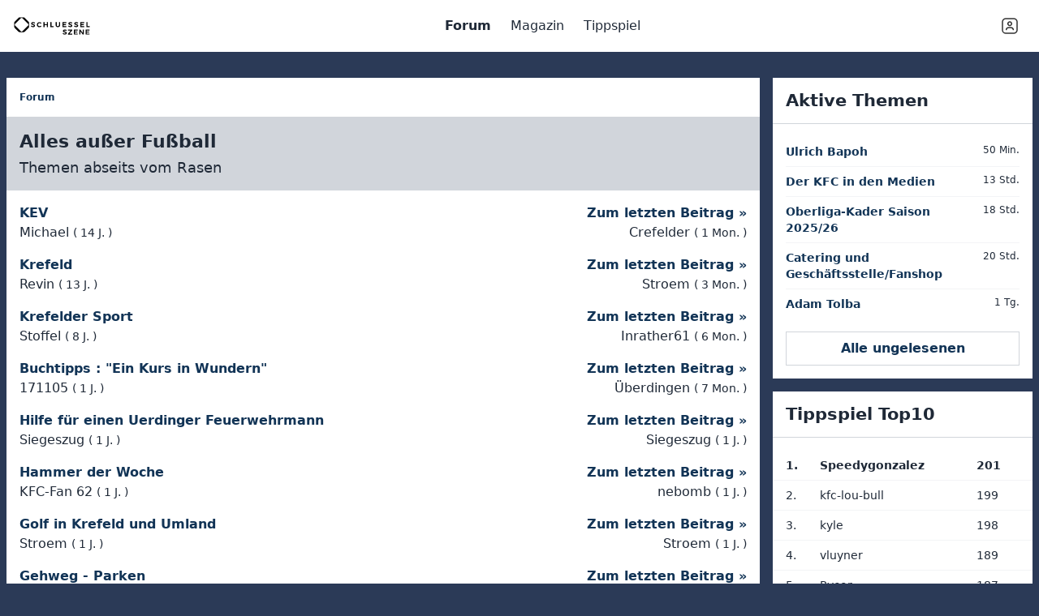

--- FILE ---
content_type: text/html; charset=UTF-8
request_url: https://schluesselszene.net/forum/c/20-alles-ausser-fussball?page=1
body_size: 10523
content:
<!doctype html>
<html lang="de">

<head>
    <meta charset="utf-8">
    <meta http-equiv="X-UA-Compatible" content="IE=edge">
    <meta name="viewport" content="width=device-width, initial-scale=1">
    <title>
                                    Alles außer Fußball —
        Forum
            </title>
    <link rel="stylesheet" href="/css/tailwind.css?id=d049c6da47eda4cb1bae7f563401b0d9">
    <script src="https://cdn.usefathom.com/script.js" data-site="SBUKFBYR" defer></script>
    <!--<script src="/RON_ROS.js"></script>-->
    <!--<script>(function(w,d,s,l,i){w[l]=w[l]||[];w[l].push({'gtm.start': new Date().getTime(),event:'gtm.js'});var f=d.getElementsByTagName(s)[0], j=d.createElement(s),dl=l!='dataLayer'?'&l='+l:'';j.async=true;j.src='https://www.googletagmanager.com/gtm.js?id='+i+dl;f.parentNode.insertBefore(j,f); })(window,document,'script','dataLayer','GTM-K345ZBG6');</script> --> 
</head>

<body class="font-sans leading-normal text-gray-800 bg-dark-blue">
    <!--<script>if(!("gdprAppliesGlobally" in window)){window.gdprAppliesGlobally=true}if(!("cmp_id" in window)||window.cmp_id<1){window.cmp_id=0}if(!("cmp_cdid" in window)){window.cmp_cdid="2266f1e4210ef"}if(!("cmp_params" in window)){window.cmp_params=""}if(!("cmp_host" in window)){window.cmp_host="b.delivery.consentmanager.net"}if(!("cmp_cdn" in window)){window.cmp_cdn="cdn.consentmanager.net"}if(!("cmp_proto" in window)){window.cmp_proto="https:"}if(!("cmp_codesrc" in window)){window.cmp_codesrc="1"}window.cmp_getsupportedLangs=function(){var b=["DE","EN","FR","IT","NO","DA","FI","ES","PT","RO","BG","ET","EL","GA","HR","LV","LT","MT","NL","PL","SV","SK","SL","CS","HU","RU","SR","ZH","TR","UK","AR","BS"];if("cmp_customlanguages" in window){for(var a=0;a<window.cmp_customlanguages.length;a++){b.push(window.cmp_customlanguages[a].l.toUpperCase())}}return b};window.cmp_getRTLLangs=function(){var a=["AR"];if("cmp_customlanguages" in window){for(var b=0;b<window.cmp_customlanguages.length;b++){if("r" in window.cmp_customlanguages[b]&&window.cmp_customlanguages[b].r){a.push(window.cmp_customlanguages[b].l)}}}return a};window.cmp_getlang=function(j){if(typeof(j)!="boolean"){j=true}if(j&&typeof(cmp_getlang.usedlang)=="string"&&cmp_getlang.usedlang!==""){return cmp_getlang.usedlang}var g=window.cmp_getsupportedLangs();var c=[];var f=location.hash;var e=location.search;var a="languages" in navigator?navigator.languages:[];if(f.indexOf("cmplang=")!=-1){c.push(f.substr(f.indexOf("cmplang=")+8,2).toUpperCase())}else{if(e.indexOf("cmplang=")!=-1){c.push(e.substr(e.indexOf("cmplang=")+8,2).toUpperCase())}else{if("cmp_setlang" in window&&window.cmp_setlang!=""){c.push(window.cmp_setlang.toUpperCase())}else{if(a.length>0){for(var d=0;d<a.length;d++){c.push(a[d])}}}}}if("language" in navigator){c.push(navigator.language)}if("userLanguage" in navigator){c.push(navigator.userLanguage)}var h="";for(var d=0;d<c.length;d++){var b=c[d].toUpperCase();if(g.indexOf(b)!=-1){h=b;break}if(b.indexOf("-")!=-1){b=b.substr(0,2)}if(g.indexOf(b)!=-1){h=b;break}}if(h==""&&typeof(cmp_getlang.defaultlang)=="string"&&cmp_getlang.defaultlang!==""){return cmp_getlang.defaultlang}else{if(h==""){h="EN"}}h=h.toUpperCase();return h};(function(){var z=document;var A=z.getElementsByTagName;var j=window;var t="";var b="_en";if("cmp_getlang" in j){t=j.cmp_getlang().toLowerCase();if("cmp_customlanguages" in j){var g=j.cmp_customlanguages;for(var v=0;v<g.length;v++){if(g[v].l.toLowerCase()==t){t="en";break}}}b="_"+t}function B(e,E){e+="=";var d="";var m=e.length;var i=location;var F=i.hash;var w=i.search;var s=F.indexOf(e);var D=w.indexOf(e);if(s!=-1){d=F.substring(s+m,9999)}else{if(D!=-1){d=w.substring(D+m,9999)}else{return E}}var C=d.indexOf("&");if(C!=-1){d=d.substring(0,C)}return d}var o=("cmp_proto" in j)?j.cmp_proto:"https:";if(o!="http:"&&o!="https:"){o="https:"}var h=("cmp_ref" in j)?j.cmp_ref:location.href;if(h.length>300){h=h.substring(0,300)}var n=z.createElement("script");n.setAttribute("data-cmp-ab","1");var c=B("cmpdesign","cmp_design" in j?j.cmp_design:"");var f=B("cmpregulationkey","cmp_regulationkey" in j?j.cmp_regulationkey:"");var x=B("cmpgppkey","cmp_gppkey" in j?j.cmp_gppkey:"");var q=B("cmpatt","cmp_att" in j?j.cmp_att:"");n.src=o+"//"+j.cmp_host+"/delivery/cmp.php?"+("cmp_id" in j&&j.cmp_id>0?"id="+j.cmp_id:"")+("cmp_cdid" in j?"&cdid="+j.cmp_cdid:"")+"&h="+encodeURIComponent(h)+(c!=""?"&cmpdesign="+encodeURIComponent(c):"")+(f!=""?"&cmpregulationkey="+encodeURIComponent(f):"")+(x!=""?"&cmpgppkey="+encodeURIComponent(x):"")+(q!=""?"&cmpatt="+encodeURIComponent(q):"")+("cmp_params" in j?"&"+j.cmp_params:"")+(z.cookie.length>0?"&__cmpfcc=1":"")+"&l="+t.toLowerCase()+"&o="+(new Date()).getTime();n.type="text/javascript";n.async=true;if(z.currentScript&&z.currentScript.parentElement){z.currentScript.parentElement.appendChild(n)}else{if(z.body){z.body.appendChild(n)}else{var r=["body","div","span","script","head"];for(var v=0;v<r.length;v++){var y=A(r[v]);if(y.length>0){y[0].appendChild(n);break}}}}var p="js";var u=B("cmpdebugunminimized","cmpdebugunminimized" in j?j.cmpdebugunminimized:0)>0?"":".min";var a=B("cmpdebugcoverage","cmp_debugcoverage" in j?j.cmp_debugcoverage:"");if(a=="1"){p="instrumented";u=""}var k=B("cmpdebugtest","cmp_debugtest" in j?j.cmp_debugtest:"");if(k=="1"){p="jstests";u=""}var n=z.createElement("script");n.src=o+"//"+j.cmp_cdn+"/delivery/"+p+"/cmp"+b+u+".js";n.type="text/javascript";n.setAttribute("data-cmp-ab","1");n.async=true;if(z.currentScript&&z.currentScript.parentElement){z.currentScript.parentElement.appendChild(n)}else{if(z.body){z.body.appendChild(n)}else{var y=A("body");if(y.length==0){y=A("div")}if(y.length==0){y=A("span")}if(y.length==0){y=A("ins")}if(y.length==0){y=A("script")}if(y.length==0){y=A("head")}if(y.length>0){y[0].appendChild(n)}}}})();window.cmp_addFrame=function(b){if(!window.frames[b]){if(document.body){var a=document.createElement("iframe");a.style.cssText="display:none";if("cmp_cdn" in window&&"cmp_ultrablocking" in window&&window.cmp_ultrablocking>0){a.src="//"+window.cmp_cdn+"/delivery/empty.html"}a.name=b;a.setAttribute("title","Intentionally hidden, please ignore");a.setAttribute("role","none");a.setAttribute("tabindex","-1");document.body.appendChild(a)}else{window.setTimeout(window.cmp_addFrame,10,b)}}};window.cmp_rc=function(c,b){var j=document.cookie;var g="";var e=0;var f=false;while(j!=""&&e<100){e++;while(j.substr(0,1)==" "){j=j.substr(1,j.length)}var h=j.substring(0,j.indexOf("="));if(j.indexOf(";")!=-1){var k=j.substring(j.indexOf("=")+1,j.indexOf(";"))}else{var k=j.substr(j.indexOf("=")+1,j.length)}if(c==h){g=k;f=true}var d=j.indexOf(";")+1;if(d==0){d=j.length}j=j.substring(d,j.length)}if(!f&&typeof(b)=="string"){g=b}return(g)};window.cmp_stub=function(){var a=arguments;__cmp.a=__cmp.a||[];if(!a.length){return __cmp.a}else{if(a[0]==="ping"){if(a[1]===2){a[2]({gdprApplies:gdprAppliesGlobally,cmpLoaded:false,cmpStatus:"stub",displayStatus:"hidden",apiVersion:"2.2",cmpId:31},true)}else{a[2](false,true)}}else{if(a[0]==="getUSPData"){a[2]({version:1,uspString:window.cmp_rc("__cmpccpausps","1---")},true)}else{if(a[0]==="getTCData"){__cmp.a.push([].slice.apply(a))}else{if(a[0]==="addEventListener"||a[0]==="removeEventListener"){__cmp.a.push([].slice.apply(a))}else{if(a.length==4&&a[3]===false){a[2]({},false)}else{__cmp.a.push([].slice.apply(a))}}}}}}};window.cmp_gpp_ping=function(){return{gppVersion:"1.1",cmpStatus:"stub",cmpDisplayStatus:"hidden",signalStatus:"not ready",supportedAPIs:["5:tcfcav1","7:usnat","8:usca","9:usva","10:usco","11:usut","12:usct"],cmpId:31,sectionList:[],applicableSections:[0],gppString:"",parsedSections:{}}};window.cmp_gppstub=function(){var c=arguments;__gpp.q=__gpp.q||[];if(!c.length){return __gpp.q}var h=c[0];var g=c.length>1?c[1]:null;var f=c.length>2?c[2]:null;var a=null;var j=false;if(h==="ping"){a=window.cmp_gpp_ping();j=true}else{if(h==="addEventListener"){__gpp.e=__gpp.e||[];if(!("lastId" in __gpp)){__gpp.lastId=0}__gpp.lastId++;var d=__gpp.lastId;__gpp.e.push({id:d,callback:g});a={eventName:"listenerRegistered",listenerId:d,data:true,pingData:window.cmp_gpp_ping()};j=true}else{if(h==="removeEventListener"){__gpp.e=__gpp.e||[];a=false;for(var e=0;e<__gpp.e.length;e++){if(__gpp.e[e].id==f){__gpp.e[e].splice(e,1);a=true;break}}j=true}else{__gpp.q.push([].slice.apply(c))}}}if(a!==null&&typeof(g)==="function"){g(a,j)}};window.cmp_msghandler=function(d){var a=typeof d.data==="string";try{var c=a?JSON.parse(d.data):d.data}catch(f){var c=null}if(typeof(c)==="object"&&c!==null&&"__cmpCall" in c){var b=c.__cmpCall;window.__cmp(b.command,b.parameter,function(h,g){var e={__cmpReturn:{returnValue:h,success:g,callId:b.callId}};d.source.postMessage(a?JSON.stringify(e):e,"*")})}if(typeof(c)==="object"&&c!==null&&"__uspapiCall" in c){var b=c.__uspapiCall;window.__uspapi(b.command,b.version,function(h,g){var e={__uspapiReturn:{returnValue:h,success:g,callId:b.callId}};d.source.postMessage(a?JSON.stringify(e):e,"*")})}if(typeof(c)==="object"&&c!==null&&"__tcfapiCall" in c){var b=c.__tcfapiCall;window.__tcfapi(b.command,b.version,function(h,g){var e={__tcfapiReturn:{returnValue:h,success:g,callId:b.callId}};d.source.postMessage(a?JSON.stringify(e):e,"*")},b.parameter)}if(typeof(c)==="object"&&c!==null&&"__gppCall" in c){var b=c.__gppCall;window.__gpp(b.command,function(h,g){var e={__gppReturn:{returnValue:h,success:g,callId:b.callId}};d.source.postMessage(a?JSON.stringify(e):e,"*")},"parameter" in b?b.parameter:null,"version" in b?b.version:1)}};window.cmp_setStub=function(a){if(!(a in window)||(typeof(window[a])!=="function"&&typeof(window[a])!=="object"&&(typeof(window[a])==="undefined"||window[a]!==null))){window[a]=window.cmp_stub;window[a].msgHandler=window.cmp_msghandler;window.addEventListener("message",window.cmp_msghandler,false)}};window.cmp_setGppStub=function(a){if(!(a in window)||(typeof(window[a])!=="function"&&typeof(window[a])!=="object"&&(typeof(window[a])==="undefined"||window[a]!==null))){window[a]=window.cmp_gppstub;window[a].msgHandler=window.cmp_msghandler;window.addEventListener("message",window.cmp_msghandler,false)}};window.cmp_addFrame("__cmpLocator");if(!("cmp_disableusp" in window)||!window.cmp_disableusp){window.cmp_addFrame("__uspapiLocator")}if(!("cmp_disabletcf" in window)||!window.cmp_disabletcf){window.cmp_addFrame("__tcfapiLocator")}if(!("cmp_disablegpp" in window)||!window.cmp_disablegpp){window.cmp_addFrame("__gppLocator")}window.cmp_setStub("__cmp");if(!("cmp_disabletcf" in window)||!window.cmp_disabletcf){window.cmp_setStub("__tcfapi")}if(!("cmp_disableusp" in window)||!window.cmp_disableusp){window.cmp_setStub("__uspapi")}if(!("cmp_disablegpp" in window)||!window.cmp_disablegpp){window.cmp_setGppStub("__gpp")};</script>
    <noscript><iframe src="https://www.googletagmanager.com/ns.html?id=GTM-K345ZBG6" height="0" width="0" style="display:none;visibility:hidden"></iframe></noscript>
    <div id="SPM_M_ROS_Sticky" class="md:hidden" style="height:50px"></div>
    <div id="SPM_D_ROS_Sticky" class="hidden md:block" style="height:90px"></div>
    <div id="SPM_M_ROS_Out-of-Page" class="md:hidden"></div>
    <div id="SPM_D_ROS_Out-of-Page" class="hidden md:block"></div>
    <div id="SPM_M_ROS_Web-Interstitial" class="md:hidden"></div>
    <div id="SPM_D_ROS_Web-Interstitial" class="hidden md:block"></div>-->
    <header class="fixed top-0 left-0 z-10 w-full px-4 bg-white h-nav-mobile lg:h-nav-desktop backdrop-blur"
    x-data="{
        mobileNavOpen: false,
        userNavOpen: false,
        toggleMobileNav() {
            this.mobileNavOpen = !this.mobileNavOpen,
                this.userNavOpen = false
        },
        toggleUserNav() {
            this.userNavOpen = !this.userNavOpen,
                this.mobileNavOpen = false
        }
    }">
    <div class="relative flex items-center justify-between h-full max-w-lg mx-auto">

        <a class="" href="/">
            <img class="w-24 h-auto" src="/img/logo-schluesselszene.svg" alt="Schluesselszene.net">
        </a>

        <nav class="absolute right-0 lg:static top-full" x-cloak="opacity" :class="{ 'hidden lg:block': !mobileNavOpen, 'bg-white/80': mobileNavOpen }">
            <ul class="lg:flex lg:space-x-2">
                                    <li>
                        <a href="/forum"
                            class=" font-semibold  inline-block p-2">
                            Forum
                        </a>
                    </li>
                                    <li>
                        <a href="/magazin"
                            class=" inline-block p-2">
                            Magazin
                        </a>
                    </li>
                                    <li>
                        <a href="/tippspiel"
                            class=" inline-block p-2">
                            Tippspiel
                        </a>
                    </li>
                            </ul>
        </nav>

        <div class="flex space-x-2">
            <span x-on:click.stop="toggleUserNav" class="p-2 cursor-pointer" :class="{ 'bg-white/20': userNavOpen }">
                <svg version="1.1" viewBox="0 0 24 24" class="w-6 h-6 text-gray-800 fill-current"
                    xmlns="http://www.w3.org/2000/svg" xmlns:xlink="http://www.w3.org/1999/xlink">
                    <g fill="none">
                        <path d="M0 0h24v24h-24v-24Z"></path>
                        <path stroke="#323232" stroke-linecap="round" stroke-linejoin="round" stroke-width="1.5"
                            d="M13.591 7.659c.879.879.879 2.303 0 3.182 -.879.879-2.303.879-3.182 0 -.879-.879-.879-2.303 0-3.182 .879-.879 2.303-.879 3.182 8.88178e-16">
                        </path>
                        <path stroke="#323232" stroke-linecap="round" stroke-linejoin="round" stroke-width="1.5"
                            d="M16.321 16.541c-.221-1.389-1.415-2.453-2.865-2.453h-2.912c-1.451 0-2.644 1.064-2.865 2.453">
                        </path>
                        <path stroke="#323232" stroke-linecap="round" stroke-linejoin="round" stroke-width="1.5"
                            d="M17 21h-10c-2.209 0-4-1.791-4-4v-10c0-2.209 1.791-4 4-4h10c2.209 0 4 1.791 4 4v10c0 2.209-1.791 4-4 4Z">
                        </path>
                    </g>
                </svg>
            </span>

            <nav class="absolute right-0 px-6 pt-2 pb-4 top-full bg-white/80 backdrop-blur"
                :class="{ 'hidden': !userNavOpen }" x-cloak="opacity" x-on:click.away="userNavOpen = false"
            >
                <ul class="space-y-2">
                                            <li>
                            <a href="/login">
                                Login
                            </a>

                        </li>
                        <li>
                            <a href="/registrieren">
                                Registrieren
                            </a>
                        </li>
                                    </ul>
            </nav>

            <div class="p-2 cursor-pointer lg:hidden">
                <span x-on:click="toggleMobileNav">M</span>
            </div>

        </div>
    </div>
</header>
    <div class="flex flex-col items-center justify-between mx-auto md:px-2 lg:min-h-screen">
        <main class="w-full max-w-lg pt-2 mx-auto mt-nav-mobile lg:mt-nav-desktop md:flex md:pt-8">
            <div class="flex-grow">
                <!--<div id="SPM_M_ROS_Top" class="flex items-center justify-center pb-4 md:hidden" style="height:250px"></div>
                <div id="SPM_D_ROS_Top" class="items-center justify-center hidden pb-4 md:flex" style="height:250px"></div>-->
                                        <section class="bg-white">
        
    <nav aria-label="breadcrumb" class="border-b border-gray-300">
    <ol class="flex flex-wrap p-4 space-x-4 text-xs">
        <li class="breadcrumb-item"><a href="https://schluesselszene.net/forum">Forum</a></li>
                            </ol>
</nav>    
    <div class="">
    <div class="p-4 bg-gray-300">
        <h2 class="mt-0 mb-2 h3">
            Alles außer Fußball
        </h2>
        <p class="">Themen abseits vom Rasen</p>
    </div>

    </div>
    <div class="p-4">
                                    <div class="space-y-4">
                                            <div class="w-full  ">
    <div class="flex flex-wrap">
        <div class="w-full md:w-2/3">
            <span class="">
                <a href="https://schluesselszene.net/forum/t/275-kev">KEV</a>
                                                                            </span>
            <br>
            Michael <span class="text-sm">(<time class="timestamp" datetime="2011-12-10 09:03:19" title="Sat, Dec 10, 2011 9:03 AM">
    14 J.
</time>)</span>
        </div>
        <div class="w-full text-right md:w-1/3">
                            <div class="">
                    <a href="https://schluesselszene.net/forum/t/275-kev?page=117#post-2792">Zum letzten Beitrag &raquo;</a>
                    <br>
                    Crefelder
                    <span class="text-sm">(<time class="timestamp" datetime="2025-12-02 18:33:39" title="Tue, Dec 2, 2025 6:33 PM">
    1 Mon.
</time>)</span>
                </div>
                    </div>
    </div>
</div>                                            <div class="w-full  ">
    <div class="flex flex-wrap">
        <div class="w-full md:w-2/3">
            <span class="">
                <a href="https://schluesselszene.net/forum/t/769-krefeld">Krefeld</a>
                                                                            </span>
            <br>
            Revin <span class="text-sm">(<time class="timestamp" datetime="2012-07-09 17:07:14" title="Mon, Jul 9, 2012 5:07 PM">
    13 J.
</time>)</span>
        </div>
        <div class="w-full text-right md:w-1/3">
                            <div class="">
                    <a href="https://schluesselszene.net/forum/t/769-krefeld?page=28#post-650">Zum letzten Beitrag &raquo;</a>
                    <br>
                    Stroem
                    <span class="text-sm">(<time class="timestamp" datetime="2025-10-14 08:52:31" title="Tue, Oct 14, 2025 8:52 AM">
    3 Mon.
</time>)</span>
                </div>
                    </div>
    </div>
</div>                                            <div class="w-full  ">
    <div class="flex flex-wrap">
        <div class="w-full md:w-2/3">
            <span class="">
                <a href="https://schluesselszene.net/forum/t/3633-krefelder-sport">Krefelder Sport</a>
                                                                            </span>
            <br>
            Stoffel <span class="text-sm">(<time class="timestamp" datetime="2017-06-07 03:00:38" title="Wed, Jun 7, 2017 3:00 AM">
    8 J.
</time>)</span>
        </div>
        <div class="w-full text-right md:w-1/3">
                            <div class="">
                    <a href="https://schluesselszene.net/forum/t/3633-krefelder-sport?page=7#post-164">Zum letzten Beitrag &raquo;</a>
                    <br>
                    Inrather61
                    <span class="text-sm">(<time class="timestamp" datetime="2025-07-01 14:45:25" title="Tue, Jul 1, 2025 2:45 PM">
    6 Mon.
</time>)</span>
                </div>
                    </div>
    </div>
</div>                                            <div class="w-full  ">
    <div class="flex flex-wrap">
        <div class="w-full md:w-2/3">
            <span class="">
                <a href="https://schluesselszene.net/forum/t/5167-buchtipps-ein-kurs-in-wundern">Buchtipps :   &quot;Ein Kurs in Wundern&quot;</a>
                                                                            </span>
            <br>
            171105 <span class="text-sm">(<time class="timestamp" datetime="2024-04-18 14:21:40" title="Thu, Apr 18, 2024 2:21 PM">
    1 J.
</time>)</span>
        </div>
        <div class="w-full text-right md:w-1/3">
                            <div class="">
                    <a href="https://schluesselszene.net/forum/t/5167-buchtipps-ein-kurs-in-wundern?page=2#post-36">Zum letzten Beitrag &raquo;</a>
                    <br>
                    Überdingen
                    <span class="text-sm">(<time class="timestamp" datetime="2025-05-27 17:39:00" title="Tue, May 27, 2025 5:39 PM">
    7 Mon.
</time>)</span>
                </div>
                    </div>
    </div>
</div>                                            <div class="w-full  ">
    <div class="flex flex-wrap">
        <div class="w-full md:w-2/3">
            <span class="">
                <a href="https://schluesselszene.net/forum/t/5272-hilfe-fur-einen-uerdinger-feuerwehrmann">Hilfe für einen Uerdinger Feuerwehrmann</a>
                                                                            </span>
            <br>
            Siegeszug <span class="text-sm">(<time class="timestamp" datetime="2025-01-13 10:03:59" title="Mon, Jan 13, 2025 10:03 AM">
    1 J.
</time>)</span>
        </div>
        <div class="w-full text-right md:w-1/3">
                            <div class="">
                    <a href="https://schluesselszene.net/forum/t/5272-hilfe-fur-einen-uerdinger-feuerwehrmann?page=1#post-3">Zum letzten Beitrag &raquo;</a>
                    <br>
                    Siegeszug
                    <span class="text-sm">(<time class="timestamp" datetime="2025-01-13 10:06:52" title="Mon, Jan 13, 2025 10:06 AM">
    1 J.
</time>)</span>
                </div>
                    </div>
    </div>
</div>                                            <div class="w-full  ">
    <div class="flex flex-wrap">
        <div class="w-full md:w-2/3">
            <span class="">
                <a href="https://schluesselszene.net/forum/t/5158-hammer-der-woche">Hammer der Woche</a>
                                                                            </span>
            <br>
            KFC-Fan 62 <span class="text-sm">(<time class="timestamp" datetime="2024-03-13 23:49:04" title="Wed, Mar 13, 2024 11:49 PM">
    1 J.
</time>)</span>
        </div>
        <div class="w-full text-right md:w-1/3">
                            <div class="">
                    <a href="https://schluesselszene.net/forum/t/5158-hammer-der-woche?page=1#post-13">Zum letzten Beitrag &raquo;</a>
                    <br>
                    nebomb
                    <span class="text-sm">(<time class="timestamp" datetime="2024-11-07 08:50:27" title="Thu, Nov 7, 2024 8:50 AM">
    1 J.
</time>)</span>
                </div>
                    </div>
    </div>
</div>                                            <div class="w-full  ">
    <div class="flex flex-wrap">
        <div class="w-full md:w-2/3">
            <span class="">
                <a href="https://schluesselszene.net/forum/t/5232-golf-in-krefeld-und-umland">Golf in Krefeld und Umland</a>
                                                                            </span>
            <br>
            Stroem <span class="text-sm">(<time class="timestamp" datetime="2024-09-12 16:41:46" title="Thu, Sep 12, 2024 4:41 PM">
    1 J.
</time>)</span>
        </div>
        <div class="w-full text-right md:w-1/3">
                            <div class="">
                    <a href="https://schluesselszene.net/forum/t/5232-golf-in-krefeld-und-umland?page=1#post-5">Zum letzten Beitrag &raquo;</a>
                    <br>
                    Stroem
                    <span class="text-sm">(<time class="timestamp" datetime="2024-09-13 09:01:57" title="Fri, Sep 13, 2024 9:01 AM">
    1 J.
</time>)</span>
                </div>
                    </div>
    </div>
</div>                                            <div class="w-full  ">
    <div class="flex flex-wrap">
        <div class="w-full md:w-2/3">
            <span class="">
                <a href="https://schluesselszene.net/forum/t/5190-gehweg-parken">Gehweg - Parken</a>
                                                                            </span>
            <br>
            KFC-Fan 62 <span class="text-sm">(<time class="timestamp" datetime="2024-06-08 23:16:27" title="Sat, Jun 8, 2024 11:16 PM">
    1 J.
</time>)</span>
        </div>
        <div class="w-full text-right md:w-1/3">
                            <div class="">
                    <a href="https://schluesselszene.net/forum/t/5190-gehweg-parken?page=1#post-3">Zum letzten Beitrag &raquo;</a>
                    <br>
                    KFC-Fan 62
                    <span class="text-sm">(<time class="timestamp" datetime="2024-06-09 10:29:59" title="Sun, Jun 9, 2024 10:29 AM">
    1 J.
</time>)</span>
                </div>
                    </div>
    </div>
</div>                                            <div class="w-full  ">
    <div class="flex flex-wrap">
        <div class="w-full md:w-2/3">
            <span class="">
                <a href="https://schluesselszene.net/forum/t/5149-planetarium-bochum">Planetarium Bochum</a>
                                                                            </span>
            <br>
            KFC-Fan 62 <span class="text-sm">(<time class="timestamp" datetime="2024-02-25 11:02:38" title="Sun, Feb 25, 2024 11:02 AM">
    1 J.
</time>)</span>
        </div>
        <div class="w-full text-right md:w-1/3">
                            <div class="">
                    <a href="https://schluesselszene.net/forum/t/5149-planetarium-bochum?page=1#post-2">Zum letzten Beitrag &raquo;</a>
                    <br>
                    Timon U.
                    <span class="text-sm">(<time class="timestamp" datetime="2024-02-25 22:43:43" title="Sun, Feb 25, 2024 10:43 PM">
    1 J.
</time>)</span>
                </div>
                    </div>
    </div>
</div>                                            <div class="w-full  ">
    <div class="flex flex-wrap">
        <div class="w-full md:w-2/3">
            <span class="">
                <a href="https://schluesselszene.net/forum/t/5107-schlusselanhanger">Schlüsselanhänger</a>
                                                                            </span>
            <br>
            KFC-Fan 62 <span class="text-sm">(<time class="timestamp" datetime="2023-10-30 15:15:59" title="Mon, Oct 30, 2023 3:15 PM">
    2 J.
</time>)</span>
        </div>
        <div class="w-full text-right md:w-1/3">
                            <div class="">
                    <a href="https://schluesselszene.net/forum/t/5107-schlusselanhanger?page=1#post-2">Zum letzten Beitrag &raquo;</a>
                    <br>
                    KFC Alien
                    <span class="text-sm">(<time class="timestamp" datetime="2023-10-30 19:44:48" title="Mon, Oct 30, 2023 7:44 PM">
    2 J.
</time>)</span>
                </div>
                    </div>
    </div>
</div>                                            <div class="w-full  ">
    <div class="flex flex-wrap">
        <div class="w-full md:w-2/3">
            <span class="">
                <a href="https://schluesselszene.net/forum/t/5102-lotto-gewinn">Lotto - Gewinn</a>
                                                                            </span>
            <br>
            KFC-Fan 62 <span class="text-sm">(<time class="timestamp" datetime="2023-10-13 19:43:12" title="Fri, Oct 13, 2023 7:43 PM">
    2 J.
</time>)</span>
        </div>
        <div class="w-full text-right md:w-1/3">
                            <div class="">
                    <a href="https://schluesselszene.net/forum/t/5102-lotto-gewinn?page=1#post-4">Zum letzten Beitrag &raquo;</a>
                    <br>
                    171105
                    <span class="text-sm">(<time class="timestamp" datetime="2023-10-13 21:27:14" title="Fri, Oct 13, 2023 9:27 PM">
    2 J.
</time>)</span>
                </div>
                    </div>
    </div>
</div>                                            <div class="w-full  ">
    <div class="flex flex-wrap">
        <div class="w-full md:w-2/3">
            <span class="">
                <a href="https://schluesselszene.net/forum/t/5095-rebellenherz">Rebellenherz</a>
                                                                            </span>
            <br>
            Inrather61 <span class="text-sm">(<time class="timestamp" datetime="2023-09-21 19:29:58" title="Thu, Sep 21, 2023 7:29 PM">
    2 J.
</time>)</span>
        </div>
        <div class="w-full text-right md:w-1/3">
                            <div class="">
                    <a href="https://schluesselszene.net/forum/t/5095-rebellenherz?page=1#post-4">Zum letzten Beitrag &raquo;</a>
                    <br>
                    TheJinx1
                    <span class="text-sm">(<time class="timestamp" datetime="2023-09-21 20:38:04" title="Thu, Sep 21, 2023 8:38 PM">
    2 J.
</time>)</span>
                </div>
                    </div>
    </div>
</div>                                            <div class="w-full  ">
    <div class="flex flex-wrap">
        <div class="w-full md:w-2/3">
            <span class="">
                <a href="https://schluesselszene.net/forum/t/5077-tv-sender-sortieren">TV Sender sortieren</a>
                                                                            </span>
            <br>
            KFC-Fan 62 <span class="text-sm">(<time class="timestamp" datetime="2023-08-06 23:26:50" title="Sun, Aug 6, 2023 11:26 PM">
    2 J.
</time>)</span>
        </div>
        <div class="w-full text-right md:w-1/3">
                            <div class="">
                    <a href="https://schluesselszene.net/forum/t/5077-tv-sender-sortieren?page=1#post-7">Zum letzten Beitrag &raquo;</a>
                    <br>
                    KFC Alien
                    <span class="text-sm">(<time class="timestamp" datetime="2023-08-11 00:40:49" title="Fri, Aug 11, 2023 12:40 AM">
    2 J.
</time>)</span>
                </div>
                    </div>
    </div>
</div>                                            <div class="w-full  ">
    <div class="flex flex-wrap">
        <div class="w-full md:w-2/3">
            <span class="">
                <a href="https://schluesselszene.net/forum/t/4952-uerdinger-schienenbus">Uerdinger Schienenbus</a>
                                                                            </span>
            <br>
            KFC-Fan 62 <span class="text-sm">(<time class="timestamp" datetime="2022-08-23 19:03:45" title="Tue, Aug 23, 2022 7:03 PM">
    3 J.
</time>)</span>
        </div>
        <div class="w-full text-right md:w-1/3">
                            <div class="">
                    <a href="https://schluesselszene.net/forum/t/4952-uerdinger-schienenbus?page=1#post-3">Zum letzten Beitrag &raquo;</a>
                    <br>
                    171105
                    <span class="text-sm">(<time class="timestamp" datetime="2023-05-04 18:13:05" title="Thu, May 4, 2023 6:13 PM">
    2 J.
</time>)</span>
                </div>
                    </div>
    </div>
</div>                                            <div class="w-full  ">
    <div class="flex flex-wrap">
        <div class="w-full md:w-2/3">
            <span class="">
                <a href="https://schluesselszene.net/forum/t/4715-wichtigeres-als-fussball">Wichtigeres als Fussball</a>
                                                                            </span>
            <br>
            Scorpio <span class="text-sm">(<time class="timestamp" datetime="2021-04-17 18:11:17" title="Sat, Apr 17, 2021 6:11 PM">
    4 J.
</time>)</span>
        </div>
        <div class="w-full text-right md:w-1/3">
                            <div class="">
                    <a href="https://schluesselszene.net/forum/t/4715-wichtigeres-als-fussball?page=3#post-50">Zum letzten Beitrag &raquo;</a>
                    <br>
                    KFC Alien
                    <span class="text-sm">(<time class="timestamp" datetime="2023-04-10 19:19:08" title="Mon, Apr 10, 2023 7:19 PM">
    2 J.
</time>)</span>
                </div>
                    </div>
    </div>
</div>                                            <div class="w-full  ">
    <div class="flex flex-wrap">
        <div class="w-full md:w-2/3">
            <span class="">
                <a href="https://schluesselszene.net/forum/t/4851-lavinia-raube-rip">Lavinia Raube RIP</a>
                                                                            </span>
            <br>
            toni361 <span class="text-sm">(<time class="timestamp" datetime="2021-12-09 20:15:54" title="Thu, Dec 9, 2021 8:15 PM">
    4 J.
</time>)</span>
        </div>
        <div class="w-full text-right md:w-1/3">
                            <div class="">
                    <a href="https://schluesselszene.net/forum/t/4851-lavinia-raube-rip?page=1#post-5">Zum letzten Beitrag &raquo;</a>
                    <br>
                    der echte 05er
                    <span class="text-sm">(<time class="timestamp" datetime="2021-12-23 18:57:14" title="Thu, Dec 23, 2021 6:57 PM">
    4 J.
</time>)</span>
                </div>
                    </div>
    </div>
</div>                                            <div class="w-full  ">
    <div class="flex flex-wrap">
        <div class="w-full md:w-2/3">
            <span class="">
                <a href="https://schluesselszene.net/forum/t/4836-werbung-jklopp">Werbung J.Klopp</a>
                                                                            </span>
            <br>
            nebomb <span class="text-sm">(<time class="timestamp" datetime="2021-10-31 14:19:06" title="Sun, Oct 31, 2021 2:19 PM">
    4 J.
</time>)</span>
        </div>
        <div class="w-full text-right md:w-1/3">
                            <div class="">
                    <a href="https://schluesselszene.net/forum/t/4836-werbung-jklopp?page=1#post-3">Zum letzten Beitrag &raquo;</a>
                    <br>
                    nebomb
                    <span class="text-sm">(<time class="timestamp" datetime="2021-11-01 11:24:48" title="Mon, Nov 1, 2021 11:24 AM">
    4 J.
</time>)</span>
                </div>
                    </div>
    </div>
</div>                                            <div class="w-full  ">
    <div class="flex flex-wrap">
        <div class="w-full md:w-2/3">
            <span class="">
                <a href="https://schluesselszene.net/forum/t/4477-covid-19">Covid 19</a>
                                                                            </span>
            <br>
            Ardo <span class="text-sm">(<time class="timestamp" datetime="2020-02-22 20:03:13" title="Sat, Feb 22, 2020 8:03 PM">
    5 J.
</time>)</span>
        </div>
        <div class="w-full text-right md:w-1/3">
                            <div class="">
                    <a href="https://schluesselszene.net/forum/t/4477-covid-19?page=85#post-2026">Zum letzten Beitrag &raquo;</a>
                    <br>
                    Ardo
                    <span class="text-sm">(<time class="timestamp" datetime="2021-09-01 17:57:43" title="Wed, Sep 1, 2021 5:57 PM">
    4 J.
</time>)</span>
                </div>
                    </div>
    </div>
</div>                                            <div class="w-full  ">
    <div class="flex flex-wrap">
        <div class="w-full md:w-2/3">
            <span class="">
                <a href="https://schluesselszene.net/forum/t/4814-kfc-fans-brauchen-hilfe">KFC Fans brauchen Hilfe</a>
                                                                            </span>
            <br>
            KFC Sympathisant <span class="text-sm">(<time class="timestamp" datetime="2021-08-30 17:08:52" title="Mon, Aug 30, 2021 5:08 PM">
    4 J.
</time>)</span>
        </div>
        <div class="w-full text-right md:w-1/3">
                            <div class="">
                    <a href="https://schluesselszene.net/forum/t/4814-kfc-fans-brauchen-hilfe?page=1#post-1">Zum letzten Beitrag &raquo;</a>
                    <br>
                    KFC Sympathisant
                    <span class="text-sm">(<time class="timestamp" datetime="2021-08-30 17:08:52" title="Mon, Aug 30, 2021 5:08 PM">
    4 J.
</time>)</span>
                </div>
                    </div>
    </div>
</div>                                            <div class="w-full  ">
    <div class="flex flex-wrap">
        <div class="w-full md:w-2/3">
            <span class="">
                <a href="https://schluesselszene.net/forum/t/4763-olympische-spiele-tokyo-2021">Olympische Spiele Tokyo 2021</a>
                                                                            </span>
            <br>
            Timon U. <span class="text-sm">(<time class="timestamp" datetime="2021-07-22 13:39:54" title="Thu, Jul 22, 2021 1:39 PM">
    4 J.
</time>)</span>
        </div>
        <div class="w-full text-right md:w-1/3">
                            <div class="">
                    <a href="https://schluesselszene.net/forum/t/4763-olympische-spiele-tokyo-2021?page=1#post-10">Zum letzten Beitrag &raquo;</a>
                    <br>
                    Crefelder
                    <span class="text-sm">(<time class="timestamp" datetime="2021-08-02 18:26:27" title="Mon, Aug 2, 2021 6:26 PM">
    4 J.
</time>)</span>
                </div>
                    </div>
    </div>
</div>                                            <div class="w-full  ">
    <div class="flex flex-wrap">
        <div class="w-full md:w-2/3">
            <span class="">
                <a href="https://schluesselszene.net/forum/t/4746-erster-akltiver-nfl-profi-outet-sich-als-homosexuell">Erster akltiver NFL-Profi outet sich als homosexuell</a>
                                                                            </span>
            <br>
            Grotenolm <span class="text-sm">(<time class="timestamp" datetime="2021-06-22 08:20:32" title="Tue, Jun 22, 2021 8:20 AM">
    4 J.
</time>)</span>
        </div>
        <div class="w-full text-right md:w-1/3">
                            <div class="">
                    <a href="https://schluesselszene.net/forum/t/4746-erster-akltiver-nfl-profi-outet-sich-als-homosexuell?page=1#post-2">Zum letzten Beitrag &raquo;</a>
                    <br>
                    ocin
                    <span class="text-sm">(<time class="timestamp" datetime="2021-06-22 10:21:56" title="Tue, Jun 22, 2021 10:21 AM">
    4 J.
</time>)</span>
                </div>
                    </div>
    </div>
</div>                                            <div class="w-full  ">
    <div class="flex flex-wrap">
        <div class="w-full md:w-2/3">
            <span class="">
                <a href="https://schluesselszene.net/forum/t/4705-we-are-football-neuer-fussballmanager">&quot;We are Football&quot; ...Neuer Fussballmanager</a>
                                                                            </span>
            <br>
            BenTheMan <span class="text-sm">(<time class="timestamp" datetime="2021-03-31 07:58:13" title="Wed, Mar 31, 2021 7:58 AM">
    4 J.
</time>)</span>
        </div>
        <div class="w-full text-right md:w-1/3">
                            <div class="">
                    <a href="https://schluesselszene.net/forum/t/4705-we-are-football-neuer-fussballmanager?page=1#post-3">Zum letzten Beitrag &raquo;</a>
                    <br>
                    BenTheMan
                    <span class="text-sm">(<time class="timestamp" datetime="2021-04-15 10:52:46" title="Thu, Apr 15, 2021 10:52 AM">
    4 J.
</time>)</span>
                </div>
                    </div>
    </div>
</div>                                            <div class="w-full  ">
    <div class="flex flex-wrap">
        <div class="w-full md:w-2/3">
            <span class="">
                <a href="https://schluesselszene.net/forum/t/4692-problem-mit-pc-uber-hdmi-switcher">Problem mit PC über HDMI-Switcher</a>
                                                                            </span>
            <br>
            Scorpio <span class="text-sm">(<time class="timestamp" datetime="2021-03-11 21:15:49" title="Thu, Mar 11, 2021 9:15 PM">
    4 J.
</time>)</span>
        </div>
        <div class="w-full text-right md:w-1/3">
                            <div class="">
                    <a href="https://schluesselszene.net/forum/t/4692-problem-mit-pc-uber-hdmi-switcher?page=1#post-3">Zum letzten Beitrag &raquo;</a>
                    <br>
                    Scorpio
                    <span class="text-sm">(<time class="timestamp" datetime="2021-03-12 16:36:01" title="Fri, Mar 12, 2021 4:36 PM">
    4 J.
</time>)</span>
                </div>
                    </div>
    </div>
</div>                                            <div class="w-full  ">
    <div class="flex flex-wrap">
        <div class="w-full md:w-2/3">
            <span class="">
                <a href="https://schluesselszene.net/forum/t/4532-anstoss-2022">Anstoss 2022</a>
                                                                            </span>
            <br>
            JimPanse <span class="text-sm">(<time class="timestamp" datetime="2020-07-02 15:52:25" title="Thu, Jul 2, 2020 3:52 PM">
    5 J.
</time>)</span>
        </div>
        <div class="w-full text-right md:w-1/3">
                            <div class="">
                    <a href="https://schluesselszene.net/forum/t/4532-anstoss-2022?page=2#post-28">Zum letzten Beitrag &raquo;</a>
                    <br>
                    DrJones
                    <span class="text-sm">(<time class="timestamp" datetime="2020-08-11 16:44:11" title="Tue, Aug 11, 2020 4:44 PM">
    5 J.
</time>)</span>
                </div>
                    </div>
    </div>
</div>                                    </div>
            
            <div class="mt-8">
                <nav role="navigation" aria-label="Pagination Navigation" class="flex items-center justify-between">
        <div class="flex justify-between flex-1 sm:hidden">
                            <span class="relative inline-flex items-center px-4 py-2 text-sm font-medium leading-5 text-gray-500 bg-white border border-gray-300 rounded-md cursor-default">
                    <svg class="w-5 h-5" fill="currentColor" viewBox="0 0 20 20">
                        <path fill-rule="evenodd" d="M12.707 5.293a1 1 0 010 1.414L9.414 10l3.293 3.293a1 1 0 01-1.414 1.414l-4-4a1 1 0 010-1.414l4-4a1 1 0 011.414 0z" clip-rule="evenodd" />
                    </svg>
                </span>
            
                            <a href="https://schluesselszene.net/forum/c/20-alles-ausser-fussball?page=2" class="relative inline-flex items-center px-4 py-2 ml-3 text-sm font-medium leading-5 text-gray-700 transition duration-150 ease-in-out bg-white border border-gray-300 rounded-md hover:text-gray-500 focus:outline-none focus:ring ring-gray-300 focus:border-blue-300 active:bg-gray-100 active:text-gray-700">
                    <svg class="w-5 h-5" fill="currentColor" viewBox="0 0 20 20">
                        <path fill-rule="evenodd" d="M7.293 14.707a1 1 0 010-1.414L10.586 10 7.293 6.707a1 1 0 011.414-1.414l4 4a1 1 0 010 1.414l-4 4a1 1 0 01-1.414 0z" clip-rule="evenodd" />
                    </svg>
                </a>
                    </div>

        <div class="hidden sm:flex-1 sm:flex sm:items-center sm:justify-between">
            <div>
                <p class="text-sm leading-5 text-gray-700">
                    Zeige
                                            <span class="font-medium">1</span>
                        -
                        <span class="font-medium">24</span>
                                        von
                    <span class="font-medium">163</span>
                    Ergebnissen
                </p>
            </div>

            <div>
                <span class="relative z-0 inline-flex rounded-md shadow-sm">
                    
                                            <span aria-disabled="true" aria-label="pagination.previous">
                            <span class="relative inline-flex items-center px-2 py-2 text-sm font-medium leading-5 text-gray-500 bg-white border border-gray-300 cursor-default rounded-l-md" aria-hidden="true">
                                <svg class="w-5 h-5" fill="currentColor" viewBox="0 0 20 20">
                                    <path fill-rule="evenodd" d="M12.707 5.293a1 1 0 010 1.414L9.414 10l3.293 3.293a1 1 0 01-1.414 1.414l-4-4a1 1 0 010-1.414l4-4a1 1 0 011.414 0z" clip-rule="evenodd" />
                                </svg>
                            </span>
                        </span>
                    
                    
                                            
                        
                        
                                                                                                                        <span aria-current="page">
                                        <span class="relative inline-flex items-center px-4 py-2 -ml-px text-sm font-medium leading-5 text-gray-500 bg-white border border-gray-300 cursor-default">1</span>
                                    </span>
                                                                                                                                <a href="https://schluesselszene.net/forum/c/20-alles-ausser-fussball?page=2" class="relative inline-flex items-center px-4 py-2 -ml-px text-sm font-medium leading-5 text-gray-700 transition duration-150 ease-in-out bg-white border border-gray-300 hover:text-gray-500 focus:z-10 focus:outline-none focus:ring ring-gray-300 focus:border-blue-300 active:bg-gray-100 active:text-gray-700" aria-label="Go to page 2">
                                        2
                                    </a>
                                                                                                                                <a href="https://schluesselszene.net/forum/c/20-alles-ausser-fussball?page=3" class="relative inline-flex items-center px-4 py-2 -ml-px text-sm font-medium leading-5 text-gray-700 transition duration-150 ease-in-out bg-white border border-gray-300 hover:text-gray-500 focus:z-10 focus:outline-none focus:ring ring-gray-300 focus:border-blue-300 active:bg-gray-100 active:text-gray-700" aria-label="Go to page 3">
                                        3
                                    </a>
                                                                                                                                <a href="https://schluesselszene.net/forum/c/20-alles-ausser-fussball?page=4" class="relative inline-flex items-center px-4 py-2 -ml-px text-sm font-medium leading-5 text-gray-700 transition duration-150 ease-in-out bg-white border border-gray-300 hover:text-gray-500 focus:z-10 focus:outline-none focus:ring ring-gray-300 focus:border-blue-300 active:bg-gray-100 active:text-gray-700" aria-label="Go to page 4">
                                        4
                                    </a>
                                                                                                                                <a href="https://schluesselszene.net/forum/c/20-alles-ausser-fussball?page=5" class="relative inline-flex items-center px-4 py-2 -ml-px text-sm font-medium leading-5 text-gray-700 transition duration-150 ease-in-out bg-white border border-gray-300 hover:text-gray-500 focus:z-10 focus:outline-none focus:ring ring-gray-300 focus:border-blue-300 active:bg-gray-100 active:text-gray-700" aria-label="Go to page 5">
                                        5
                                    </a>
                                                                                                                                <a href="https://schluesselszene.net/forum/c/20-alles-ausser-fussball?page=6" class="relative inline-flex items-center px-4 py-2 -ml-px text-sm font-medium leading-5 text-gray-700 transition duration-150 ease-in-out bg-white border border-gray-300 hover:text-gray-500 focus:z-10 focus:outline-none focus:ring ring-gray-300 focus:border-blue-300 active:bg-gray-100 active:text-gray-700" aria-label="Go to page 6">
                                        6
                                    </a>
                                                                                                                                <a href="https://schluesselszene.net/forum/c/20-alles-ausser-fussball?page=7" class="relative inline-flex items-center px-4 py-2 -ml-px text-sm font-medium leading-5 text-gray-700 transition duration-150 ease-in-out bg-white border border-gray-300 hover:text-gray-500 focus:z-10 focus:outline-none focus:ring ring-gray-300 focus:border-blue-300 active:bg-gray-100 active:text-gray-700" aria-label="Go to page 7">
                                        7
                                    </a>
                                                                                                        
                    
                                            <a href="https://schluesselszene.net/forum/c/20-alles-ausser-fussball?page=2" rel="next" class="relative inline-flex items-center px-2 py-2 -ml-px text-sm font-medium leading-5 text-gray-500 transition duration-150 ease-in-out bg-white border border-gray-300 rounded-r-md hover:text-gray-400 focus:z-10 focus:outline-none focus:ring ring-gray-300 focus:border-blue-300 active:bg-gray-100 active:text-gray-500" aria-label="pagination.next">
                            <svg class="w-5 h-5" fill="currentColor" viewBox="0 0 20 20">
                                <path fill-rule="evenodd" d="M7.293 14.707a1 1 0 010-1.414L10.586 10 7.293 6.707a1 1 0 011.414-1.414l4 4a1 1 0 010 1.414l-4 4a1 1 0 01-1.414 0z" clip-rule="evenodd" />
                            </svg>
                        </a>
                                    </span>
            </div>
        </div>
    </nav>

                <div class="flex justify-end mt-8">
                                                                                </div>
            </div>
            </div>
    </section>
                                <!--<div id="SPM_M_ROS_Incontent-1" class="flex items-center justify-center py-4 md:hidden" style="height:250px"></div>
                <div id="SPM_D_ROS_Incontent-1" class="items-center justify-center hidden py-4 md:flex" style="height:250px"></div>-->
                <div class="grid gap-4 mt-4 md:grid-cols-2">
                    <div class="bg-white">
    <h4 class="p-4 m-0 border-b border-gray-300">Nächste Spiele</h4>
    <div class="p-4">
                    <div>Keine Spiele in den kommenden sieben Tagen</div>
            </div>
</div>                    <div class="bg-white">
    <h4 class="p-4 m-0 border-b border-gray-300">Letzte Spiele</h4>
    <div class="p-4">
                    <div>Keine Spiele in den letzten sieben Tagen</div>
            </div>
</div>                </div>
                <!--<div id="SPM_M_ROS_Incontent-2" class="flex items-center justify-center py-4 md:hidden" style="height:250px"></div>
                <div id="SPM_D_ROS_Incontent-2" class="items-center justify-center hidden py-4 md:flex" style="height:250px"></div>-->
            </div>
            <aside class="mx-auto md:w-[300px] md:ml-4 lg:w-[320px] space-y-4 shrink-0 pt-4 md:pt-0">
                <div class="bg-white">
    <h4 class="p-4 m-0 border-b border-gray-300">Aktive Themen</h4>
    <ul class="p-4 text-sm divide-y divide-gray-100">
                    <li class="flex items-start justify-between py-2">
                <a href="https://schluesselszene.net/forum/t/5404-ulrich-bapoh?page=1#post-4">Ulrich Bapoh</a>
                <div class="pl-4 text-xs text-right whitespace-nowrap"><time class="timestamp" datetime="2026-01-20 12:05:31" title="Tue, Jan 20, 2026 12:05 PM">
    50 Min.
</time></div>
            </li>
                    <li class="flex items-start justify-between py-2">
                <a href="https://schluesselszene.net/forum/t/4687-der-kfc-in-den-medien?page=295#post-7070">Der KFC in den Medien</a>
                <div class="pl-4 text-xs text-right whitespace-nowrap"><time class="timestamp" datetime="2026-01-19 23:23:36" title="Mon, Jan 19, 2026 11:23 PM">
    13 Std.
</time></div>
            </li>
                    <li class="flex items-start justify-between py-2">
                <a href="https://schluesselszene.net/forum/t/5329-oberliga-kader-saison-202526?page=11#post-241">Oberliga-Kader Saison 2025/26</a>
                <div class="pl-4 text-xs text-right whitespace-nowrap"><time class="timestamp" datetime="2026-01-19 18:25:14" title="Mon, Jan 19, 2026 6:25 PM">
    18 Std.
</time></div>
            </li>
                    <li class="flex items-start justify-between py-2">
                <a href="https://schluesselszene.net/forum/t/5155-catering-und-geschaftsstellefanshop?page=4#post-94">Catering und Geschäftsstelle/Fanshop</a>
                <div class="pl-4 text-xs text-right whitespace-nowrap"><time class="timestamp" datetime="2026-01-19 15:56:08" title="Mon, Jan 19, 2026 3:56 PM">
    20 Std.
</time></div>
            </li>
                    <li class="flex items-start justify-between py-2">
                <a href="https://schluesselszene.net/forum/t/5241-adam-tolba?page=2#post-40">Adam Tolba</a>
                <div class="pl-4 text-xs text-right whitespace-nowrap"><time class="timestamp" datetime="2026-01-18 19:58:48" title="Sun, Jan 18, 2026 7:58 PM">
    1 Tg.
</time></div>
            </li>
            </ul>
    <div class="px-4 pb-4">
        <a href="https://schluesselszene.net/forum/ungelesen"
        class="flex items-center justify-center w-full px-4 py-2 bg-white border border-gray-300 md:w-auto transition-colors hover:bg-gray-300 ">
        Alle ungelesenen
    </a>
    </div>
</div>
                <div class="bg-white">
    <h4 class="p-4 m-0 border-b border-gray-300">Tippspiel Top10</h4>
    <div class="py-4">
            <table class="w-full text-sm">
                            <tr class=" font-semibold transition-colors hover:bg-gray-100">
                    <td class="py-2 pl-4">1.</td>
                    <td class="py-2">Speedygonzalez</td>
                    <td class="py-2 pr-4">201</td>
                </tr>
                            <tr class=" border-t border-gray-100 transition-colors hover:bg-gray-100">
                    <td class="py-2 pl-4">2.</td>
                    <td class="py-2">kfc-lou-bull</td>
                    <td class="py-2 pr-4">199</td>
                </tr>
                            <tr class=" border-t border-gray-100 transition-colors hover:bg-gray-100">
                    <td class="py-2 pl-4">3.</td>
                    <td class="py-2">kyle</td>
                    <td class="py-2 pr-4">198</td>
                </tr>
                            <tr class=" border-t border-gray-100 transition-colors hover:bg-gray-100">
                    <td class="py-2 pl-4">4.</td>
                    <td class="py-2">vluyner</td>
                    <td class="py-2 pr-4">189</td>
                </tr>
                            <tr class=" border-t border-gray-100 transition-colors hover:bg-gray-100">
                    <td class="py-2 pl-4">5.</td>
                    <td class="py-2">Rycor</td>
                    <td class="py-2 pr-4">187</td>
                </tr>
                            <tr class=" border-t border-gray-100 transition-colors hover:bg-gray-100">
                    <td class="py-2 pl-4">6.</td>
                    <td class="py-2">oliveira</td>
                    <td class="py-2 pr-4">184</td>
                </tr>
                            <tr class=" border-t border-gray-100 transition-colors hover:bg-gray-100">
                    <td class="py-2 pl-4">7.</td>
                    <td class="py-2">Inrather61</td>
                    <td class="py-2 pr-4">183</td>
                </tr>
                            <tr class=" border-t border-gray-100 transition-colors hover:bg-gray-100">
                    <td class="py-2 pl-4">8.</td>
                    <td class="py-2">felix</td>
                    <td class="py-2 pr-4">183</td>
                </tr>
                            <tr class=" border-t border-gray-100 transition-colors hover:bg-gray-100">
                    <td class="py-2 pl-4">9.</td>
                    <td class="py-2">KFC-Fan 62</td>
                    <td class="py-2 pr-4">177</td>
                </tr>
                            <tr class=" border-t border-gray-100 transition-colors hover:bg-gray-100">
                    <td class="py-2 pl-4">10.</td>
                    <td class="py-2">Jennylein</td>
                    <td class="py-2 pr-4">177</td>
                </tr>
                    </table>
            <div class="px-4">
            <a href="https://schluesselszene.net/tippspiel/rangliste"
        class="flex items-center justify-center w-full px-4 py-2 bg-white border border-gray-300 md:w-auto transition-colors hover:bg-gray-300 mt-4">
        Zur Rangliste
    </a>
        </div>
    </div>
</div>
            </aside>
        </main>
        <footer class="w-full max-w-md mx-auto p-4 text-gray-200 text-sm text-center space-y-2">
    <div class="">
        <p><a href="https://schluesselszene.net/">Schluesselszene.net</a> ist das unabhängige Fanportal für alle Anhänger des <a target="_blank" href="http://www.kfc-uerdingen.de">KFC Uerdingen</a>.</p>
    </div>
    <ul class="inline-flex space-x-4 mx-auto">
                    <li>
                <a href="/impressum"
                    class=" font-semibold">
                    Impressum
                </a>
            </li>
                    <li>
                <a href="/datenschutz"
                    class=" font-semibold">
                    Datenschutz
                </a>
            </li>
            </ul>
</footer>
    </div>
    <script src="/js/site.js?id=fb6ca58c01ca31d3311f49188316233c"></script>
    <div x-data="{
    notices: [],
    visible: [],
    labels: {
        success: 'Erfolg',
        error: 'Fehler',
        warning: 'Warnung',
        info: 'Info'
    },
    add(notice) {
        notice.id = Date.now()
        this.notices.push(notice)
        this.fire(notice.id)
    },
    fire(id) {
        this.visible.push(this.notices.find(notice => notice.id == id))
        const timeShown = 3000 * this.visible.length
        setTimeout(() => {
            this.remove(id)
        }, timeShown)
    },
    remove(id) {
        const notice = this.visible.find(notice => notice.id == id)
        const index = this.visible.indexOf(notice)
        this.visible.splice(index, 1)
    }
}" class="fixed inset-0 flex flex-col-reverse items-end justify-start w-screen h-screen"
    @notice.window="add($event.detail)" style="pointer-events:none">
    <template x-for="notice of notices" :key="notice.id">
        <div x-show="visible.includes(notice)" x-transition:enter="transition ease-in duration-200"
            x-transition:enter-start="transform opacity-0 translate-y-2" x-transition:enter-end="transform opacity-100"
            x-transition:leave="transition ease-out duration-500"
            x-transition:leave-start="transform translate-x-0 opacity-100"
            x-transition:leave-end="transform translate-x-full opacity-0" x-on:click="remove(notice.id)"
            class="w-4/5 max-w-xs mb-4 mr-4 bg-white border-2 rounded shadow-lg cursor-pointer"
            :class="{
                'border-green-500': notice.type === 'success',
                'border-blue-500': notice.type === 'info',
                'border-orange-500': notice.type === 'warning',
                'border-red-500': notice.type === 'error',
            }"
            style="pointer-events:all">
            <h5 class="px-4 py-2 my-0 text-white"
            :class="{
                'bg-green-500': notice.type === 'success',
                'bg-blue-500': notice.type === 'info',
                'bg-orange-500': notice.type === 'warning',
                'bg-red-500': notice.type === 'error',
            }"
            x-text="labels[notice.type]">Toast</h5>
            <div class="p-4" x-text="notice.text"></div>
        </div>
    </template>
</div>
</body>
</html>


--- FILE ---
content_type: image/svg+xml
request_url: https://schluesselszene.net/img/logo-schluesselszene.svg
body_size: 1357
content:
<?xml version="1.0" encoding="utf-8"?>
<!-- Generator: Adobe Illustrator 21.1.0, SVG Export Plug-In . SVG Version: 6.00 Build 0)  -->
<svg version="1.1" id="Ebene_1" xmlns="http://www.w3.org/2000/svg" xmlns:xlink="http://www.w3.org/1999/xlink" x="0px" y="0px"
	 viewBox="0 0 172 43" style="enable-background:new 0 0 172 43;" xml:space="preserve">
<style type="text/css">
	.st0{fill:#000000;stroke:#63573E;stroke-width:1.8504;stroke-miterlimit:10;}
	.st1{fill:#000000;}
	.st2{fill:#63573E;}
	.st3{fill:#000000;stroke:#63573E;stroke-width:1.1545;stroke-miterlimit:10;}
	.st4{fill:#000000;stroke:#63573E;stroke-width:1.0644;stroke-miterlimit:10;}
	.st5{fill:#000000;stroke:#63573E;stroke-width:1.2646;stroke-miterlimit:10;}
	.st6{fill:none;}
	.st7{fill:#000000;stroke:#63573E;stroke-width:1.9896;stroke-miterlimit:10;}
	.st8{fill:#000000;stroke:#63573E;stroke-width:1.5866;stroke-miterlimit:10;}
	.st9{fill:#666460;}
	.st10{fill:#000000;}
	.st11{display:none;}
	.st12{display:inline;fill:none;}
	.st13{display:inline;}
	.st14{display:inline;fill:#000000;}
	.st15{fill:#3C4B54;}
	.st16{fill:#70848E;}
	.st17{display:none;fill:#666460;}
</style>
<rect x="-28.6" y="-12" class="st17" width="212.2" height="68"/>
<g>
	<path class="st10" d="M48.6,14.2l-1,2.1c-1.2-0.7-2.5-1.1-3.4-1.1c-0.8,0-1.4,0.3-1.4,0.9c0,2,5.9,0.9,5.8,4.8
		c0,2.1-1.9,3.3-4.3,3.3c-1.8,0-3.6-0.7-4.8-1.7l1-2c1.1,1,2.7,1.6,3.9,1.6c1,0,1.6-0.4,1.6-1.1c0-2.1-5.9-0.9-5.9-4.8
		c0-2,1.7-3.2,4.3-3.2C46,13,47.5,13.5,48.6,14.2z"/>
	<path class="st10" d="M62.8,14.9l-1.4,1.8c-0.8-0.9-1.8-1.4-2.9-1.4c-1.9,0-3.3,1.5-3.3,3.4s1.5,3.4,3.3,3.4c1,0,2.1-0.5,2.9-1.3
		l1.5,1.6c-1.2,1.2-2.8,2-4.4,2c-3.3,0-5.8-2.4-5.8-5.6c0-3.2,2.5-5.6,5.9-5.6C60.1,13.1,61.7,13.8,62.8,14.9z"/>
	<path class="st10" d="M74.7,24.1v-4.3h-5v4.3h-2.5v-11h2.5v4.6h5v-4.6h2.5v11H74.7z"/>
	<path class="st10" d="M89.8,22v2.2h-7.2v-11h2.5V22H89.8z"/>
	<path class="st10" d="M104,19.5c0,2.9-1.9,4.7-4.9,4.7c-3,0-5-1.8-5-4.7v-6.4h2.5v6.4c0,1.6,1,2.5,2.5,2.5s2.4-1,2.4-2.5v-6.4h2.5
		V19.5z"/>
	<path class="st10" d="M111.6,15.2v2.4h5.3v2.1h-5.3v2.4h6.1v2.1h-8.5v-11h8.4v2.1H111.6z"/>
	<path class="st10" d="M130.8,14.2l-1,2.1c-1.2-0.7-2.5-1.1-3.4-1.1c-0.8,0-1.4,0.3-1.4,0.9c0,2,5.9,0.9,5.8,4.8
		c0,2.1-1.9,3.3-4.3,3.3c-1.8,0-3.6-0.7-4.8-1.7l1-2c1.1,1,2.7,1.6,3.9,1.6c1,0,1.6-0.4,1.6-1.1c0-2.1-5.9-0.9-5.9-4.8
		c0-2,1.7-3.2,4.3-3.2C128.2,13,129.7,13.5,130.8,14.2z"/>
	<path class="st10" d="M143.8,14.2l-1,2.1c-1.2-0.7-2.5-1.1-3.4-1.1c-0.8,0-1.4,0.3-1.4,0.9c0,2,5.9,0.9,5.8,4.8
		c0,2.1-1.9,3.3-4.3,3.3c-1.8,0-3.6-0.7-4.8-1.7l1-2c1.1,1,2.7,1.6,3.9,1.6c1,0,1.6-0.4,1.6-1.1c0-2.1-5.9-0.9-5.9-4.8
		c0-2,1.7-3.2,4.3-3.2C141.2,13,142.7,13.5,143.8,14.2z"/>
	<path class="st10" d="M151.1,15.2v2.4h5.3v2.1h-5.3v2.4h6.1v2.1h-8.5v-11h8.4v2.1H151.1z"/>
	<path class="st10" d="M169.2,22v2.2H162v-11h2.5V22H169.2z"/>
	<path class="st10" d="M118.7,30.6l-1,2.1c-1.2-0.7-2.5-1.1-3.4-1.1c-0.8,0-1.4,0.3-1.4,0.9c0,2,5.9,0.9,5.8,4.8
		c0,2.1-1.9,3.3-4.3,3.3c-1.8,0-3.6-0.7-4.8-1.7l1-2c1.1,1,2.7,1.6,3.9,1.6c1,0,1.6-0.4,1.6-1.1c0-2.1-5.9-0.9-5.9-4.8
		c0-2,1.7-3.2,4.3-3.2C116.1,29.4,117.6,29.9,118.7,30.6z"/>
	<path class="st10" d="M124.7,38.5h6.2l0,2.1h-9.6v-1.7l6.1-7.2h-5.9v-2.1h9.3v1.7L124.7,38.5z"/>
	<path class="st10" d="M136.7,31.6V34h5.3V36h-5.3v2.4h6.1v2.1h-8.5v-11h8.4v2.1H136.7z"/>
	<path class="st10" d="M154,40.5l-5.3-7v7h-2.4v-11h2.3l5.3,7.1v-7.1h2.4v11H154z"/>
	<path class="st10" d="M162.7,31.6V34h5.3V36h-5.3v2.4h6.1v2.1h-8.5v-11h8.4v2.1H162.7z"/>
</g>
<g>
	<path class="st6" d="M18.1,3.6L3.8,17.9c-0.6,0.6-0.6,1.4,0,2l14.2,14.2c0.6,0.6,1.4,0.6,2,0l14.2-14.2c0.6-0.6,0.6-1.4,0-2
		L20.1,3.6C19.5,3.1,18.6,3.1,18.1,3.6z"/>
	<g>
		<path class="st10" d="M34.6,12.3l-8.9-8.9c-0.5-0.5-1.2-0.8-1.9-0.8h-9.4c-0.7,0-1.4,0.3-1.9,0.8l-8.9,8.9
			c-0.5,0.5-0.8,1.2-0.8,1.9v9.5c0,0.7,0.3,1.4,0.8,1.9l8.8,8.8c0.5,0.5,1.2,0.8,1.9,0.8h9.5c0.7,0,1.4-0.3,1.9-0.8l8.9-8.9
			c0.5-0.5,0.8-1.2,0.8-1.9v-9.4C35.4,13.5,35.1,12.8,34.6,12.3z M4.8,16.9L17.1,4.6c1.1-1.1,2.8-1.1,3.9,0l12.3,12.3
			c1.1,1.1,1.1,2.8,0,3.9L21,33.1c-1.1,1.1-2.8,1.1-3.9,0L4.8,20.8C3.7,19.7,3.7,18,4.8,16.9z"/>
	</g>
	<g class="st11">
		<path class="st14" d="M-3,19.7l0.9,0.9c0.9,0.9,2.4,0.3,2.4-1v-1.7c0-1.3-1.5-1.9-2.4-1L-3,17.7C-3.6,18.2-3.6,19.1-3,19.7z"/>
	</g>
	<g class="st11">
		<path class="st14" d="M40.7,18.1L40.7,18.1c-0.9-0.9-2.4-0.3-2.4,1v0c0,1.3,1.5,1.9,2.4,1l0,0C41.3,19.5,41.3,18.6,40.7,18.1z"/>
	</g>
	<g class="st11">
		<path class="st14" d="M20,40.5L20,40.5c1-1,0.3-2.5-0.9-2.5H19c-1.3,0-1.9,1.5-1,2.4l0.1,0.1C18.6,41,19.5,41,20,40.5z"/>
	</g>
</g>
</svg>


--- FILE ---
content_type: application/javascript; charset=utf-8
request_url: https://schluesselszene.net/js/site.js?id=fb6ca58c01ca31d3311f49188316233c
body_size: 106435
content:
(()=>{"use strict";var e,t={790:()=>{var e,t,n,r,i=!1,o=!1,s=[],a=-1;function l(e){!function(e){s.includes(e)||s.push(e);o||i||(i=!0,queueMicrotask(d))}(e)}function c(e){let t=s.indexOf(e);-1!==t&&t>a&&s.splice(t,1)}function d(){i=!1,o=!0;for(let e=0;e<s.length;e++)s[e](),a=e;s.length=0,a=-1,o=!1}var h=!0;function u(e){t=e}var p=[],f=[],m=[];function g(e,t){"function"==typeof t?(e._x_cleanups||(e._x_cleanups=[]),e._x_cleanups.push(t)):(t=e,f.push(t))}function y(e,t){e._x_attributeCleanups&&Object.entries(e._x_attributeCleanups).forEach((([n,r])=>{(void 0===t||t.includes(n))&&(r.forEach((e=>e())),delete e._x_attributeCleanups[n])}))}var v=new MutationObserver(T),w=!1;function b(){v.observe(document,{subtree:!0,childList:!0,attributes:!0,attributeOldValue:!0}),w=!0}function k(){(x=x.concat(v.takeRecords())).length&&!S&&(S=!0,queueMicrotask((()=>{T(x),x.length=0,S=!1}))),v.disconnect(),w=!1}var x=[],S=!1;function M(e){if(!w)return e();k();let t=e();return b(),t}var O=!1,C=[];function T(e){if(O)return void(C=C.concat(e));let t=[],n=[],r=new Map,i=new Map;for(let o=0;o<e.length;o++)if(!e[o].target._x_ignoreMutationObserver&&("childList"===e[o].type&&(e[o].addedNodes.forEach((e=>1===e.nodeType&&t.push(e))),e[o].removedNodes.forEach((e=>1===e.nodeType&&n.push(e)))),"attributes"===e[o].type)){let t=e[o].target,n=e[o].attributeName,s=e[o].oldValue,a=()=>{r.has(t)||r.set(t,[]),r.get(t).push({name:n,value:t.getAttribute(n)})},l=()=>{i.has(t)||i.set(t,[]),i.get(t).push(n)};t.hasAttribute(n)&&null===s?a():t.hasAttribute(n)?(l(),a()):l()}i.forEach(((e,t)=>{y(t,e)})),r.forEach(((e,t)=>{p.forEach((n=>n(t,e)))}));for(let e of n)if(!t.includes(e)&&(f.forEach((t=>t(e))),e._x_cleanups))for(;e._x_cleanups.length;)e._x_cleanups.pop()();t.forEach((e=>{e._x_ignoreSelf=!0,e._x_ignore=!0}));for(let e of t)n.includes(e)||e.isConnected&&(delete e._x_ignoreSelf,delete e._x_ignore,m.forEach((t=>t(e))),e._x_ignore=!0,e._x_ignoreSelf=!0);t.forEach((e=>{delete e._x_ignoreSelf,delete e._x_ignore})),t=null,n=null,r=null,i=null}function E(e){return D(_(e))}function A(e,t,n){return e._x_dataStack=[t,..._(n||e)],()=>{e._x_dataStack=e._x_dataStack.filter((e=>e!==t))}}function N(e,t){let n=e._x_dataStack[0];Object.entries(t).forEach((([e,t])=>{n[e]=t}))}function _(e){return e._x_dataStack?e._x_dataStack:"function"==typeof ShadowRoot&&e instanceof ShadowRoot?_(e.host):e.parentNode?_(e.parentNode):[]}function D(e){let t=new Proxy({},{ownKeys:()=>Array.from(new Set(e.flatMap((e=>Object.keys(e))))),has:(t,n)=>e.some((e=>e.hasOwnProperty(n))),get:(n,r)=>(e.find((e=>{if(e.hasOwnProperty(r)){let n=Object.getOwnPropertyDescriptor(e,r);if(n.get&&n.get._x_alreadyBound||n.set&&n.set._x_alreadyBound)return!0;if((n.get||n.set)&&n.enumerable){let i=n.get,o=n.set,s=n;i=i&&i.bind(t),o=o&&o.bind(t),i&&(i._x_alreadyBound=!0),o&&(o._x_alreadyBound=!0),Object.defineProperty(e,r,{...s,get:i,set:o})}return!0}return!1}))||{})[r],set:(t,n,r)=>{let i=e.find((e=>e.hasOwnProperty(n)));return i?i[n]=r:e[e.length-1][n]=r,!0}});return t}function R(e){let t=(n,r="")=>{Object.entries(Object.getOwnPropertyDescriptors(n)).forEach((([i,{value:o,enumerable:s}])=>{if(!1===s||void 0===o)return;let a=""===r?i:`${r}.${i}`;var l;"object"==typeof o&&null!==o&&o._x_interceptor?n[i]=o.initialize(e,a,i):"object"!=typeof(l=o)||Array.isArray(l)||null===l||o===n||o instanceof Element||t(o,a)}))};return t(e)}function I(e,t=(()=>{})){let n={initialValue:void 0,_x_interceptor:!0,initialize(t,n,r){return e(this.initialValue,(()=>function(e,t){return t.split(".").reduce(((e,t)=>e[t]),e)}(t,n)),(e=>L(t,n,e)),n,r)}};return t(n),e=>{if("object"==typeof e&&null!==e&&e._x_interceptor){let t=n.initialize.bind(n);n.initialize=(r,i,o)=>{let s=e.initialize(r,i,o);return n.initialValue=s,t(r,i,o)}}else n.initialValue=e;return n}}function L(e,t,n){if("string"==typeof t&&(t=t.split(".")),1!==t.length){if(0===t.length)throw error;return e[t[0]]||(e[t[0]]={}),L(e[t[0]],t.slice(1),n)}e[t[0]]=n}var P={};function $(e,t){P[e]=t}function z(e,t){return Object.entries(P).forEach((([n,r])=>{Object.defineProperty(e,`$${n}`,{get(){let[e,n]=re(t);return e={interceptor:I,...e},g(t,n),r(t,e)},enumerable:!1})})),e}function B(e,t,n,...r){try{return n(...r)}catch(n){j(n,e,t)}}function j(e,t,n=undefined){Object.assign(e,{el:t,expression:n}),console.warn(`Alpine Expression Error: ${e.message}\n\n${n?'Expression: "'+n+'"\n\n':""}`,t),setTimeout((()=>{throw e}),0)}var F=!0;function V(e,t,n={}){let r;return H(e,t)((e=>r=e),n),r}function H(...e){return q(...e)}var q=J;function J(e,t){let n={};z(n,e);let r=[n,..._(e)],i="function"==typeof t?function(e,t){return(n=(()=>{}),{scope:r={},params:i=[]}={})=>{W(n,t.apply(D([r,...e]),i))}}(r,t):function(e,t,n){let r=function(e,t){if(K[e])return K[e];let n=Object.getPrototypeOf((async function(){})).constructor,r=/^[\n\s]*if.*\(.*\)/.test(e)||/^(let|const)\s/.test(e)?`(async()=>{ ${e} })()`:e;const i=()=>{try{return new n(["__self","scope"],`with (scope) { __self.result = ${r} }; __self.finished = true; return __self.result;`)}catch(n){return j(n,t,e),Promise.resolve()}};let o=i();return K[e]=o,o}(t,n);return(i=(()=>{}),{scope:o={},params:s=[]}={})=>{r.result=void 0,r.finished=!1;let a=D([o,...e]);if("function"==typeof r){let e=r(r,a).catch((e=>j(e,n,t)));r.finished?(W(i,r.result,a,s,n),r.result=void 0):e.then((e=>{W(i,e,a,s,n)})).catch((e=>j(e,n,t))).finally((()=>r.result=void 0))}}}(r,t,e);return B.bind(null,e,t,i)}var K={};function W(e,t,n,r,i){if(F&&"function"==typeof t){let o=t.apply(n,r);o instanceof Promise?o.then((t=>W(e,t,n,r))).catch((e=>j(e,i,t))):e(o)}else"object"==typeof t&&t instanceof Promise?t.then((t=>e(t))):e(t)}var U="x-";function G(e=""){return U+e}var Y={};function Q(e,t){return Y[e]=t,{before(t){if(!Y[t])return void console.warn("Cannot find directive `${directive}`. `${name}` will use the default order of execution");const n=he.indexOf(t);he.splice(n>=0?n:he.indexOf("DEFAULT"),0,e)}}}function X(e,t,n){if(t=Array.from(t),e._x_virtualDirectives){let n=Object.entries(e._x_virtualDirectives).map((([e,t])=>({name:e,value:t}))),r=Z(n);n=n.map((e=>r.find((t=>t.name===e.name))?{name:`x-bind:${e.name}`,value:`"${e.value}"`}:e)),t=t.concat(n)}let r={},i=t.map(oe(((e,t)=>r[e]=t))).filter(le).map(function(e,t){return({name:n,value:r})=>{let i=n.match(ce()),o=n.match(/:([a-zA-Z0-9\-:]+)/),s=n.match(/\.[^.\]]+(?=[^\]]*$)/g)||[],a=t||e[n]||n;return{type:i?i[1]:null,value:o?o[1]:null,modifiers:s.map((e=>e.replace(".",""))),expression:r,original:a}}}(r,n)).sort(ue);return i.map((t=>function(e,t){let n=()=>{},r=Y[t.type]||n,[i,o]=re(e);!function(e,t,n){e._x_attributeCleanups||(e._x_attributeCleanups={}),e._x_attributeCleanups[t]||(e._x_attributeCleanups[t]=[]),e._x_attributeCleanups[t].push(n)}(e,t.original,o);let s=()=>{e._x_ignore||e._x_ignoreSelf||(r.inline&&r.inline(e,t,i),r=r.bind(r,e,t,i),ee?te.get(ne).push(r):r())};return s.runCleanups=o,s}(e,t)))}function Z(e){return Array.from(e).map(oe()).filter((e=>!le(e)))}var ee=!1,te=new Map,ne=Symbol();function re(e){let r=[],[i,o]=function(e){let r=()=>{};return[i=>{let o=t(i);return e._x_effects||(e._x_effects=new Set,e._x_runEffects=()=>{e._x_effects.forEach((e=>e()))}),e._x_effects.add(o),r=()=>{void 0!==o&&(e._x_effects.delete(o),n(o))},o},()=>{r()}]}(e);r.push(o);return[{Alpine:Qe,effect:i,cleanup:e=>r.push(e),evaluateLater:H.bind(H,e),evaluate:V.bind(V,e)},()=>r.forEach((e=>e()))]}var ie=(e,t)=>({name:n,value:r})=>(n.startsWith(e)&&(n=n.replace(e,t)),{name:n,value:r});function oe(e=(()=>{})){return({name:t,value:n})=>{let{name:r,value:i}=se.reduce(((e,t)=>t(e)),{name:t,value:n});return r!==t&&e(r,t),{name:r,value:i}}}var se=[];function ae(e){se.push(e)}function le({name:e}){return ce().test(e)}var ce=()=>new RegExp(`^${U}([^:^.]+)\\b`);var de="DEFAULT",he=["ignore","ref","data","id","bind","init","for","model","modelable","transition","show","if",de,"teleport"];function ue(e,t){let n=-1===he.indexOf(e.type)?de:e.type,r=-1===he.indexOf(t.type)?de:t.type;return he.indexOf(n)-he.indexOf(r)}function pe(e,t,n={}){e.dispatchEvent(new CustomEvent(t,{detail:n,bubbles:!0,composed:!0,cancelable:!0}))}function fe(e,t){if("function"==typeof ShadowRoot&&e instanceof ShadowRoot)return void Array.from(e.children).forEach((e=>fe(e,t)));let n=!1;if(t(e,(()=>n=!0)),n)return;let r=e.firstElementChild;for(;r;)fe(r,t),r=r.nextElementSibling}function me(e,...t){console.warn(`Alpine Warning: ${e}`,...t)}var ge=[],ye=[];function ve(){return ge.map((e=>e()))}function we(){return ge.concat(ye).map((e=>e()))}function be(e){ge.push(e)}function ke(e){ye.push(e)}function xe(e,t=!1){return Se(e,(e=>{if((t?we():ve()).some((t=>e.matches(t))))return!0}))}function Se(e,t){if(e){if(t(e))return e;if(e._x_teleportBack&&(e=e._x_teleportBack),e.parentElement)return Se(e.parentElement,t)}}var Me=[];function Oe(e,t=fe,n=(()=>{})){!function(e){ee=!0;let t=Symbol();ne=t,te.set(t,[]);let n=()=>{for(;te.get(t).length;)te.get(t).shift()();te.delete(t)};e(n),ee=!1,n()}((()=>{t(e,((e,t)=>{n(e,t),Me.forEach((n=>n(e,t))),X(e,e.attributes).forEach((e=>e())),e._x_ignore&&t()}))}))}function Ce(e){fe(e,(e=>y(e)))}var Te=[],Ee=!1;function Ae(e=(()=>{})){return queueMicrotask((()=>{Ee||setTimeout((()=>{Ne()}))})),new Promise((t=>{Te.push((()=>{e(),t()}))}))}function Ne(){for(Ee=!1;Te.length;)Te.shift()()}function _e(e,t){return Array.isArray(t)?De(e,t.join(" ")):"object"==typeof t&&null!==t?function(e,t){let n=e=>e.split(" ").filter(Boolean),r=Object.entries(t).flatMap((([e,t])=>!!t&&n(e))).filter(Boolean),i=Object.entries(t).flatMap((([e,t])=>!t&&n(e))).filter(Boolean),o=[],s=[];return i.forEach((t=>{e.classList.contains(t)&&(e.classList.remove(t),s.push(t))})),r.forEach((t=>{e.classList.contains(t)||(e.classList.add(t),o.push(t))})),()=>{s.forEach((t=>e.classList.add(t))),o.forEach((t=>e.classList.remove(t)))}}(e,t):"function"==typeof t?_e(e,t()):De(e,t)}function De(e,t){return t=!0===t?t="":t||"",n=t.split(" ").filter((t=>!e.classList.contains(t))).filter(Boolean),e.classList.add(...n),()=>{e.classList.remove(...n)};var n}function Re(e,t){return"object"==typeof t&&null!==t?function(e,t){let n={};return Object.entries(t).forEach((([t,r])=>{n[t]=e.style[t],t.startsWith("--")||(t=t.replace(/([a-z])([A-Z])/g,"$1-$2").toLowerCase()),e.style.setProperty(t,r)})),setTimeout((()=>{0===e.style.length&&e.removeAttribute("style")})),()=>{Re(e,n)}}(e,t):function(e,t){let n=e.getAttribute("style",t);return e.setAttribute("style",t),()=>{e.setAttribute("style",n||"")}}(e,t)}function Ie(e,t=(()=>{})){let n=!1;return function(){n?t.apply(this,arguments):(n=!0,e.apply(this,arguments))}}function Le(e,t,n={}){e._x_transition||(e._x_transition={enter:{during:n,start:n,end:n},leave:{during:n,start:n,end:n},in(n=(()=>{}),r=(()=>{})){$e(e,t,{during:this.enter.during,start:this.enter.start,end:this.enter.end},n,r)},out(n=(()=>{}),r=(()=>{})){$e(e,t,{during:this.leave.during,start:this.leave.start,end:this.leave.end},n,r)}})}function Pe(e){let t=e.parentNode;if(t)return t._x_hidePromise?t:Pe(t)}function $e(e,t,{during:n,start:r,end:i}={},o=(()=>{}),s=(()=>{})){if(e._x_transitioning&&e._x_transitioning.cancel(),0===Object.keys(n).length&&0===Object.keys(r).length&&0===Object.keys(i).length)return o(),void s();let a,l,c;!function(e,t){let n,r,i,o=Ie((()=>{M((()=>{n=!0,r||t.before(),i||(t.end(),Ne()),t.after(),e.isConnected&&t.cleanup(),delete e._x_transitioning}))}));e._x_transitioning={beforeCancels:[],beforeCancel(e){this.beforeCancels.push(e)},cancel:Ie((function(){for(;this.beforeCancels.length;)this.beforeCancels.shift()();o()})),finish:o},M((()=>{t.start(),t.during()})),Ee=!0,requestAnimationFrame((()=>{if(n)return;let o=1e3*Number(getComputedStyle(e).transitionDuration.replace(/,.*/,"").replace("s","")),s=1e3*Number(getComputedStyle(e).transitionDelay.replace(/,.*/,"").replace("s",""));0===o&&(o=1e3*Number(getComputedStyle(e).animationDuration.replace("s",""))),M((()=>{t.before()})),r=!0,requestAnimationFrame((()=>{n||(M((()=>{t.end()})),Ne(),setTimeout(e._x_transitioning.finish,o+s),i=!0)}))}))}(e,{start(){a=t(e,r)},during(){l=t(e,n)},before:o,end(){a(),c=t(e,i)},after:s,cleanup(){l(),c()}})}function ze(e,t,n){if(-1===e.indexOf(t))return n;const r=e[e.indexOf(t)+1];if(!r)return n;if("scale"===t&&isNaN(r))return n;if("duration"===t){let e=r.match(/([0-9]+)ms/);if(e)return e[1]}return"origin"===t&&["top","right","left","center","bottom"].includes(e[e.indexOf(t)+2])?[r,e[e.indexOf(t)+2]].join(" "):r}Q("transition",((e,{value:t,modifiers:n,expression:r},{evaluate:i})=>{"function"==typeof r&&(r=i(r)),r?function(e,t,n){Le(e,_e,"");let r={enter:t=>{e._x_transition.enter.during=t},"enter-start":t=>{e._x_transition.enter.start=t},"enter-end":t=>{e._x_transition.enter.end=t},leave:t=>{e._x_transition.leave.during=t},"leave-start":t=>{e._x_transition.leave.start=t},"leave-end":t=>{e._x_transition.leave.end=t}};r[n](t)}(e,r,t):function(e,t,n){Le(e,Re);let r=!t.includes("in")&&!t.includes("out")&&!n,i=r||t.includes("in")||["enter"].includes(n),o=r||t.includes("out")||["leave"].includes(n);t.includes("in")&&!r&&(t=t.filter(((e,n)=>n<t.indexOf("out"))));t.includes("out")&&!r&&(t=t.filter(((e,n)=>n>t.indexOf("out"))));let s=!t.includes("opacity")&&!t.includes("scale"),a=s||t.includes("opacity"),l=s||t.includes("scale"),c=a?0:1,d=l?ze(t,"scale",95)/100:1,h=ze(t,"delay",0),u=ze(t,"origin","center"),p="opacity, transform",f=ze(t,"duration",150)/1e3,m=ze(t,"duration",75)/1e3,g="cubic-bezier(0.4, 0.0, 0.2, 1)";i&&(e._x_transition.enter.during={transformOrigin:u,transitionDelay:h,transitionProperty:p,transitionDuration:`${f}s`,transitionTimingFunction:g},e._x_transition.enter.start={opacity:c,transform:`scale(${d})`},e._x_transition.enter.end={opacity:1,transform:"scale(1)"});o&&(e._x_transition.leave.during={transformOrigin:u,transitionDelay:h,transitionProperty:p,transitionDuration:`${m}s`,transitionTimingFunction:g},e._x_transition.leave.start={opacity:1,transform:"scale(1)"},e._x_transition.leave.end={opacity:c,transform:`scale(${d})`})}(e,n,t)})),window.Element.prototype._x_toggleAndCascadeWithTransitions=function(e,t,n,r){const i="visible"===document.visibilityState?requestAnimationFrame:setTimeout;let o=()=>i(n);t?e._x_transition&&(e._x_transition.enter||e._x_transition.leave)?e._x_transition.enter&&(Object.entries(e._x_transition.enter.during).length||Object.entries(e._x_transition.enter.start).length||Object.entries(e._x_transition.enter.end).length)?e._x_transition.in(n):o():e._x_transition?e._x_transition.in(n):o():(e._x_hidePromise=e._x_transition?new Promise(((t,n)=>{e._x_transition.out((()=>{}),(()=>t(r))),e._x_transitioning.beforeCancel((()=>n({isFromCancelledTransition:!0})))})):Promise.resolve(r),queueMicrotask((()=>{let t=Pe(e);t?(t._x_hideChildren||(t._x_hideChildren=[]),t._x_hideChildren.push(e)):i((()=>{let t=e=>{let n=Promise.all([e._x_hidePromise,...(e._x_hideChildren||[]).map(t)]).then((([e])=>e()));return delete e._x_hidePromise,delete e._x_hideChildren,n};t(e).catch((e=>{if(!e.isFromCancelledTransition)throw e}))}))})))};var Be=!1;function je(e,t=(()=>{})){return(...n)=>Be?t(...n):e(...n)}function Fe(t,n,r,i=[]){switch(t._x_bindings||(t._x_bindings=e({})),t._x_bindings[n]=r,n=i.includes("camel")?n.toLowerCase().replace(/-(\w)/g,((e,t)=>t.toUpperCase())):n){case"value":!function(e,t){if("radio"===e.type)void 0===e.attributes.value&&(e.value=t),window.fromModel&&(e.checked=Ve(e.value,t));else if("checkbox"===e.type)Number.isInteger(t)?e.value=t:Number.isInteger(t)||Array.isArray(t)||"boolean"==typeof t||[null,void 0].includes(t)?Array.isArray(t)?e.checked=t.some((t=>Ve(t,e.value))):e.checked=!!t:e.value=String(t);else if("SELECT"===e.tagName)!function(e,t){const n=[].concat(t).map((e=>e+""));Array.from(e.options).forEach((e=>{e.selected=n.includes(e.value)}))}(e,t);else{if(e.value===t)return;e.value=t}}(t,r);break;case"style":!function(e,t){e._x_undoAddedStyles&&e._x_undoAddedStyles();e._x_undoAddedStyles=Re(e,t)}(t,r);break;case"class":!function(e,t){e._x_undoAddedClasses&&e._x_undoAddedClasses();e._x_undoAddedClasses=_e(e,t)}(t,r);break;default:!function(e,t,n){[null,void 0,!1].includes(n)&&function(e){return!["aria-pressed","aria-checked","aria-expanded","aria-selected"].includes(e)}(t)?e.removeAttribute(t):(He(t)&&(n=t),function(e,t,n){e.getAttribute(t)!=n&&e.setAttribute(t,n)}(e,t,n))}(t,n,r)}}function Ve(e,t){return e==t}function He(e){return["disabled","checked","required","readonly","hidden","open","selected","autofocus","itemscope","multiple","novalidate","allowfullscreen","allowpaymentrequest","formnovalidate","autoplay","controls","loop","muted","playsinline","default","ismap","reversed","async","defer","nomodule"].includes(e)}function qe(e,t){var n;return function(){var r=this,i=arguments;clearTimeout(n),n=setTimeout((function(){n=null,e.apply(r,i)}),t)}}function Je(e,t){let n;return function(){let r=this,i=arguments;n||(e.apply(r,i),n=!0,setTimeout((()=>n=!1),t))}}var Ke={},We=!1;var Ue={};function Ge(e,t,n){let r=[];for(;r.length;)r.pop()();let i=Object.entries(t).map((([e,t])=>({name:e,value:t}))),o=Z(i);i=i.map((e=>o.find((t=>t.name===e.name))?{name:`x-bind:${e.name}`,value:`"${e.value}"`}:e)),X(e,i,n).map((e=>{r.push(e.runCleanups),e()}))}var Ye={};var Qe={get reactive(){return e},get release(){return n},get effect(){return t},get raw(){return r},version:"3.12.0",flushAndStopDeferringMutations:function(){O=!1,T(C),C=[]},dontAutoEvaluateFunctions:function(e){let t=F;F=!1,e(),F=t},disableEffectScheduling:function(e){h=!1,e(),h=!0},startObservingMutations:b,stopObservingMutations:k,setReactivityEngine:function(i){e=i.reactive,n=i.release,t=e=>i.effect(e,{scheduler:e=>{h?l(e):e()}}),r=i.raw},closestDataStack:_,skipDuringClone:je,onlyDuringClone:function(e){return(...t)=>Be&&e(...t)},addRootSelector:be,addInitSelector:ke,addScopeToNode:A,deferMutations:function(){O=!0},mapAttributes:ae,evaluateLater:H,interceptInit:function(e){Me.push(e)},setEvaluator:function(e){q=e},mergeProxies:D,findClosest:Se,closestRoot:xe,destroyTree:Ce,interceptor:I,transition:$e,setStyles:Re,mutateDom:M,directive:Q,throttle:Je,debounce:qe,evaluate:V,initTree:Oe,nextTick:Ae,prefixed:G,prefix:function(e){U=e},plugin:function(e){e(Qe)},magic:$,store:function(t,n){if(We||(Ke=e(Ke),We=!0),void 0===n)return Ke[t];Ke[t]=n,"object"==typeof n&&null!==n&&n.hasOwnProperty("init")&&"function"==typeof n.init&&Ke[t].init(),R(Ke[t])},start:function(){var e;document.body||me("Unable to initialize. Trying to load Alpine before `<body>` is available. Did you forget to add `defer` in Alpine's `<script>` tag?"),pe(document,"alpine:init"),pe(document,"alpine:initializing"),b(),e=e=>Oe(e,fe),m.push(e),g((e=>Ce(e))),function(e){p.push(e)}(((e,t)=>{X(e,t).forEach((e=>e()))})),Array.from(document.querySelectorAll(we())).filter((e=>!xe(e.parentElement,!0))).forEach((e=>{Oe(e)})),pe(document,"alpine:initialized")},clone:function(e,r){r._x_dataStack||(r._x_dataStack=e._x_dataStack),Be=!0,function(e){let r=t;u(((e,t)=>{let i=r(e);return n(i),()=>{}})),e(),u(r)}((()=>{!function(e){let t=!1;Oe(e,((e,n)=>{fe(e,((e,r)=>{if(t&&function(e){return ve().some((t=>e.matches(t)))}(e))return r();t=!0,n(e,r)}))}))}(r)})),Be=!1},bound:function(e,t,n){if(e._x_bindings&&void 0!==e._x_bindings[t])return e._x_bindings[t];let r=e.getAttribute(t);return null===r?"function"==typeof n?n():n:""===r||(He(t)?!![t,"true"].includes(r):r)},$data:E,walk:fe,data:function(e,t){Ye[e]=t},bind:function(e,t){let n="function"!=typeof t?()=>t:t;e instanceof Element?Ge(e,n()):Ue[e]=n}};function Xe(e,t){const n=Object.create(null),r=e.split(",");for(let e=0;e<r.length;e++)n[r[e]]=!0;return t?e=>!!n[e.toLowerCase()]:e=>!!n[e]}var Ze,et=Object.freeze({}),tt=(Object.freeze([]),Object.assign),nt=Object.prototype.hasOwnProperty,rt=(e,t)=>nt.call(e,t),it=Array.isArray,ot=e=>"[object Map]"===ct(e),st=e=>"symbol"==typeof e,at=e=>null!==e&&"object"==typeof e,lt=Object.prototype.toString,ct=e=>lt.call(e),dt=e=>ct(e).slice(8,-1),ht=e=>"string"==typeof e&&"NaN"!==e&&"-"!==e[0]&&""+parseInt(e,10)===e,ut=e=>{const t=Object.create(null);return n=>t[n]||(t[n]=e(n))},pt=/-(\w)/g,ft=(ut((e=>e.replace(pt,((e,t)=>t?t.toUpperCase():"")))),/\B([A-Z])/g),mt=(ut((e=>e.replace(ft,"-$1").toLowerCase())),ut((e=>e.charAt(0).toUpperCase()+e.slice(1)))),gt=(ut((e=>e?`on${mt(e)}`:"")),(e,t)=>e!==t&&(e==e||t==t)),yt=new WeakMap,vt=[],wt=Symbol("iterate"),bt=Symbol("Map key iterate");var kt=0;function xt(e){const{deps:t}=e;if(t.length){for(let n=0;n<t.length;n++)t[n].delete(e);t.length=0}}var St=!0,Mt=[];function Ot(){const e=Mt.pop();St=void 0===e||e}function Ct(e,t,n){if(!St||void 0===Ze)return;let r=yt.get(e);r||yt.set(e,r=new Map);let i=r.get(n);i||r.set(n,i=new Set),i.has(Ze)||(i.add(Ze),Ze.deps.push(i),Ze.options.onTrack&&Ze.options.onTrack({effect:Ze,target:e,type:t,key:n}))}function Tt(e,t,n,r,i,o){const s=yt.get(e);if(!s)return;const a=new Set,l=e=>{e&&e.forEach((e=>{(e!==Ze||e.allowRecurse)&&a.add(e)}))};if("clear"===t)s.forEach(l);else if("length"===n&&it(e))s.forEach(((e,t)=>{("length"===t||t>=r)&&l(e)}));else switch(void 0!==n&&l(s.get(n)),t){case"add":it(e)?ht(n)&&l(s.get("length")):(l(s.get(wt)),ot(e)&&l(s.get(bt)));break;case"delete":it(e)||(l(s.get(wt)),ot(e)&&l(s.get(bt)));break;case"set":ot(e)&&l(s.get(wt))}a.forEach((s=>{s.options.onTrigger&&s.options.onTrigger({effect:s,target:e,key:n,type:t,newValue:r,oldValue:i,oldTarget:o}),s.options.scheduler?s.options.scheduler(s):s()}))}var Et=Xe("__proto__,__v_isRef,__isVue"),At=new Set(Object.getOwnPropertyNames(Symbol).map((e=>Symbol[e])).filter(st)),Nt=Lt(),_t=Lt(!1,!0),Dt=Lt(!0),Rt=Lt(!0,!0),It={};function Lt(e=!1,t=!1){return function(n,r,i){if("__v_isReactive"===r)return!e;if("__v_isReadonly"===r)return e;if("__v_raw"===r&&i===(e?t?hn:dn:t?cn:ln).get(n))return n;const o=it(n);if(!e&&o&&rt(It,r))return Reflect.get(It,r,i);const s=Reflect.get(n,r,i);if(st(r)?At.has(r):Et(r))return s;if(e||Ct(n,"get",r),t)return s;if(gn(s)){return!o||!ht(r)?s.value:s}return at(s)?e?pn(s):un(s):s}}function Pt(e=!1){return function(t,n,r,i){let o=t[n];if(!e&&(r=mn(r),o=mn(o),!it(t)&&gn(o)&&!gn(r)))return o.value=r,!0;const s=it(t)&&ht(n)?Number(n)<t.length:rt(t,n),a=Reflect.set(t,n,r,i);return t===mn(i)&&(s?gt(r,o)&&Tt(t,"set",n,r,o):Tt(t,"add",n,r)),a}}["includes","indexOf","lastIndexOf"].forEach((e=>{const t=Array.prototype[e];It[e]=function(...e){const n=mn(this);for(let e=0,t=this.length;e<t;e++)Ct(n,"get",e+"");const r=t.apply(n,e);return-1===r||!1===r?t.apply(n,e.map(mn)):r}})),["push","pop","shift","unshift","splice"].forEach((e=>{const t=Array.prototype[e];It[e]=function(...e){Mt.push(St),St=!1;const n=t.apply(this,e);return Ot(),n}}));var $t={get:Nt,set:Pt(),deleteProperty:function(e,t){const n=rt(e,t),r=e[t],i=Reflect.deleteProperty(e,t);return i&&n&&Tt(e,"delete",t,void 0,r),i},has:function(e,t){const n=Reflect.has(e,t);return st(t)&&At.has(t)||Ct(e,"has",t),n},ownKeys:function(e){return Ct(e,"iterate",it(e)?"length":wt),Reflect.ownKeys(e)}},zt={get:Dt,set:(e,t)=>(console.warn(`Set operation on key "${String(t)}" failed: target is readonly.`,e),!0),deleteProperty:(e,t)=>(console.warn(`Delete operation on key "${String(t)}" failed: target is readonly.`,e),!0)},Bt=(tt({},$t,{get:_t,set:Pt(!0)}),tt({},zt,{get:Rt}),e=>at(e)?un(e):e),jt=e=>at(e)?pn(e):e,Ft=e=>e,Vt=e=>Reflect.getPrototypeOf(e);function Ht(e,t,n=!1,r=!1){const i=mn(e=e.__v_raw),o=mn(t);t!==o&&!n&&Ct(i,"get",t),!n&&Ct(i,"get",o);const{has:s}=Vt(i),a=r?Ft:n?jt:Bt;return s.call(i,t)?a(e.get(t)):s.call(i,o)?a(e.get(o)):void(e!==i&&e.get(t))}function qt(e,t=!1){const n=this.__v_raw,r=mn(n),i=mn(e);return e!==i&&!t&&Ct(r,"has",e),!t&&Ct(r,"has",i),e===i?n.has(e):n.has(e)||n.has(i)}function Jt(e,t=!1){return e=e.__v_raw,!t&&Ct(mn(e),"iterate",wt),Reflect.get(e,"size",e)}function Kt(e){e=mn(e);const t=mn(this);return Vt(t).has.call(t,e)||(t.add(e),Tt(t,"add",e,e)),this}function Wt(e,t){t=mn(t);const n=mn(this),{has:r,get:i}=Vt(n);let o=r.call(n,e);o?an(n,r,e):(e=mn(e),o=r.call(n,e));const s=i.call(n,e);return n.set(e,t),o?gt(t,s)&&Tt(n,"set",e,t,s):Tt(n,"add",e,t),this}function Ut(e){const t=mn(this),{has:n,get:r}=Vt(t);let i=n.call(t,e);i?an(t,n,e):(e=mn(e),i=n.call(t,e));const o=r?r.call(t,e):void 0,s=t.delete(e);return i&&Tt(t,"delete",e,void 0,o),s}function Gt(){const e=mn(this),t=0!==e.size,n=ot(e)?new Map(e):new Set(e),r=e.clear();return t&&Tt(e,"clear",void 0,void 0,n),r}function Yt(e,t){return function(n,r){const i=this,o=i.__v_raw,s=mn(o),a=t?Ft:e?jt:Bt;return!e&&Ct(s,"iterate",wt),o.forEach(((e,t)=>n.call(r,a(e),a(t),i)))}}function Qt(e,t,n){return function(...r){const i=this.__v_raw,o=mn(i),s=ot(o),a="entries"===e||e===Symbol.iterator&&s,l="keys"===e&&s,c=i[e](...r),d=n?Ft:t?jt:Bt;return!t&&Ct(o,"iterate",l?bt:wt),{next(){const{value:e,done:t}=c.next();return t?{value:e,done:t}:{value:a?[d(e[0]),d(e[1])]:d(e),done:t}},[Symbol.iterator](){return this}}}}function Xt(e){return function(...t){{const n=t[0]?`on key "${t[0]}" `:"";console.warn(`${mt(e)} operation ${n}failed: target is readonly.`,mn(this))}return"delete"!==e&&this}}var Zt={get(e){return Ht(this,e)},get size(){return Jt(this)},has:qt,add:Kt,set:Wt,delete:Ut,clear:Gt,forEach:Yt(!1,!1)},en={get(e){return Ht(this,e,!1,!0)},get size(){return Jt(this)},has:qt,add:Kt,set:Wt,delete:Ut,clear:Gt,forEach:Yt(!1,!0)},tn={get(e){return Ht(this,e,!0)},get size(){return Jt(this,!0)},has(e){return qt.call(this,e,!0)},add:Xt("add"),set:Xt("set"),delete:Xt("delete"),clear:Xt("clear"),forEach:Yt(!0,!1)},nn={get(e){return Ht(this,e,!0,!0)},get size(){return Jt(this,!0)},has(e){return qt.call(this,e,!0)},add:Xt("add"),set:Xt("set"),delete:Xt("delete"),clear:Xt("clear"),forEach:Yt(!0,!0)};function rn(e,t){const n=t?e?nn:en:e?tn:Zt;return(t,r,i)=>"__v_isReactive"===r?!e:"__v_isReadonly"===r?e:"__v_raw"===r?t:Reflect.get(rt(n,r)&&r in t?n:t,r,i)}["keys","values","entries",Symbol.iterator].forEach((e=>{Zt[e]=Qt(e,!1,!1),tn[e]=Qt(e,!0,!1),en[e]=Qt(e,!1,!0),nn[e]=Qt(e,!0,!0)}));var on={get:rn(!1,!1)},sn=(rn(!1,!0),{get:rn(!0,!1)});rn(!0,!0);function an(e,t,n){const r=mn(n);if(r!==n&&t.call(e,r)){const t=dt(e);console.warn(`Reactive ${t} contains both the raw and reactive versions of the same object${"Map"===t?" as keys":""}, which can lead to inconsistencies. Avoid differentiating between the raw and reactive versions of an object and only use the reactive version if possible.`)}}var ln=new WeakMap,cn=new WeakMap,dn=new WeakMap,hn=new WeakMap;function un(e){return e&&e.__v_isReadonly?e:fn(e,!1,$t,on,ln)}function pn(e){return fn(e,!0,zt,sn,dn)}function fn(e,t,n,r,i){if(!at(e))return console.warn(`value cannot be made reactive: ${String(e)}`),e;if(e.__v_raw&&(!t||!e.__v_isReactive))return e;const o=i.get(e);if(o)return o;const s=(a=e).__v_skip||!Object.isExtensible(a)?0:function(e){switch(e){case"Object":case"Array":return 1;case"Map":case"Set":case"WeakMap":case"WeakSet":return 2;default:return 0}}(dt(a));var a;if(0===s)return e;const l=new Proxy(e,2===s?r:n);return i.set(e,l),l}function mn(e){return e&&mn(e.__v_raw)||e}function gn(e){return Boolean(e&&!0===e.__v_isRef)}$("nextTick",(()=>Ae)),$("dispatch",(e=>pe.bind(pe,e))),$("watch",((e,{evaluateLater:t,effect:n})=>(r,i)=>{let o,s=t(r),a=!0,l=n((()=>s((e=>{JSON.stringify(e),a?o=e:queueMicrotask((()=>{i(e,o),o=e})),a=!1}))));e._x_effects.delete(l)})),$("store",(function(){return Ke})),$("data",(e=>E(e))),$("root",(e=>xe(e))),$("refs",(e=>(e._x_refs_proxy||(e._x_refs_proxy=D(function(e){let t=[],n=e;for(;n;)n._x_refs&&t.push(n._x_refs),n=n.parentNode;return t}(e))),e._x_refs_proxy)));var yn={};function vn(e){return yn[e]||(yn[e]=0),++yn[e]}function wn(e,t,n){$(t,(t=>me(`You can't use [$${directiveName}] without first installing the "${e}" plugin here: https://alpinejs.dev/plugins/${n}`,t)))}$("id",(e=>(t,n=null)=>{let r=function(e,t){return Se(e,(e=>{if(e._x_ids&&e._x_ids[t])return!0}))}(e,t),i=r?r._x_ids[t]:vn(t);return n?`${t}-${i}-${n}`:`${t}-${i}`})),$("el",(e=>e)),wn("Focus","focus","focus"),wn("Persist","persist","persist"),Q("modelable",((e,{expression:r},{effect:i,evaluateLater:o,cleanup:s})=>{let a=o(r),l=()=>{let e;return a((t=>e=t)),e},c=o(`${r} = __placeholder`),d=e=>c((()=>{}),{scope:{__placeholder:e}}),h=l();d(h),queueMicrotask((()=>{if(!e._x_model)return;e._x_removeModelListeners.default();let r=e._x_model.get,i=e._x_model.set,o=function({get:e,set:r},{get:i,set:o}){let s,a,l,c,d=!0,h=t((()=>{let t,n;d?(t=e(),o(t),n=i(),d=!1):(t=e(),n=i(),l=JSON.stringify(t),c=JSON.stringify(n),l!==s?(n=i(),o(t),n=t):(r(n),t=n)),s=JSON.stringify(t),a=JSON.stringify(n)}));return()=>{n(h)}}({get:()=>r(),set(e){i(e)}},{get:()=>l(),set(e){d(e)}});s(o)}))}));var bn=document.createElement("div");Q("teleport",((e,{modifiers:t,expression:n},{cleanup:r})=>{"template"!==e.tagName.toLowerCase()&&me("x-teleport can only be used on a <template> tag",e);let i=je((()=>document.querySelector(n)),(()=>bn))();i||me(`Cannot find x-teleport element for selector: "${n}"`);let o=e.content.cloneNode(!0).firstElementChild;e._x_teleport=o,o._x_teleportBack=e,e._x_forwardEvents&&e._x_forwardEvents.forEach((t=>{o.addEventListener(t,(t=>{t.stopPropagation(),e.dispatchEvent(new t.constructor(t.type,t))}))})),A(o,{},e),M((()=>{t.includes("prepend")?i.parentNode.insertBefore(o,i):t.includes("append")?i.parentNode.insertBefore(o,i.nextSibling):i.appendChild(o),Oe(o),o._x_ignore=!0})),r((()=>o.remove()))}));var kn=()=>{};function xn(e,t,n,r){let i=e,o=e=>r(e),s={},a=(e,t)=>n=>t(e,n);if(n.includes("dot")&&(t=t.replace(/-/g,".")),n.includes("camel")&&(t=function(e){return e.toLowerCase().replace(/-(\w)/g,((e,t)=>t.toUpperCase()))}(t)),n.includes("passive")&&(s.passive=!0),n.includes("capture")&&(s.capture=!0),n.includes("window")&&(i=window),n.includes("document")&&(i=document),n.includes("prevent")&&(o=a(o,((e,t)=>{t.preventDefault(),e(t)}))),n.includes("stop")&&(o=a(o,((e,t)=>{t.stopPropagation(),e(t)}))),n.includes("self")&&(o=a(o,((t,n)=>{n.target===e&&t(n)}))),(n.includes("away")||n.includes("outside"))&&(i=document,o=a(o,((t,n)=>{e.contains(n.target)||!1!==n.target.isConnected&&(e.offsetWidth<1&&e.offsetHeight<1||!1!==e._x_isShown&&t(n))}))),n.includes("once")&&(o=a(o,((e,n)=>{e(n),i.removeEventListener(t,o,s)}))),o=a(o,((e,r)=>{(function(e){return["keydown","keyup"].includes(e)})(t)&&function(e,t){let n=t.filter((e=>!["window","document","prevent","stop","once","capture"].includes(e)));if(n.includes("debounce")){let e=n.indexOf("debounce");n.splice(e,Sn((n[e+1]||"invalid-wait").split("ms")[0])?2:1)}if(n.includes("throttle")){let e=n.indexOf("throttle");n.splice(e,Sn((n[e+1]||"invalid-wait").split("ms")[0])?2:1)}if(0===n.length)return!1;if(1===n.length&&Mn(e.key).includes(n[0]))return!1;const r=["ctrl","shift","alt","meta","cmd","super"].filter((e=>n.includes(e)));if(n=n.filter((e=>!r.includes(e))),r.length>0){if(r.filter((t=>("cmd"!==t&&"super"!==t||(t="meta"),e[`${t}Key`]))).length===r.length&&Mn(e.key).includes(n[0]))return!1}return!0}(r,n)||e(r)})),n.includes("debounce")){let e=n[n.indexOf("debounce")+1]||"invalid-wait",t=Sn(e.split("ms")[0])?Number(e.split("ms")[0]):250;o=qe(o,t)}if(n.includes("throttle")){let e=n[n.indexOf("throttle")+1]||"invalid-wait",t=Sn(e.split("ms")[0])?Number(e.split("ms")[0]):250;o=Je(o,t)}return i.addEventListener(t,o,s),()=>{i.removeEventListener(t,o,s)}}function Sn(e){return!Array.isArray(e)&&!isNaN(e)}function Mn(e){if(!e)return[];var t;e=[" ","_"].includes(t=e)?t:t.replace(/([a-z])([A-Z])/g,"$1-$2").replace(/[_\s]/,"-").toLowerCase();let n={ctrl:"control",slash:"/",space:" ",spacebar:" ",cmd:"meta",esc:"escape",up:"arrow-up",down:"arrow-down",left:"arrow-left",right:"arrow-right",period:".",equal:"=",minus:"-",underscore:"_"};return n[e]=e,Object.keys(n).map((t=>{if(n[t]===e)return t})).filter((e=>e))}function On(e){let t=e?parseFloat(e):null;return n=t,Array.isArray(n)||isNaN(n)?e:t;var n}function Cn(e){return null!==e&&"object"==typeof e&&"function"==typeof e.get&&"function"==typeof e.set}function Tn(e,t,n,r){let i={};if(/^\[.*\]$/.test(e.item)&&Array.isArray(t)){let n=e.item.replace("[","").replace("]","").split(",").map((e=>e.trim()));n.forEach(((e,n)=>{i[e]=t[n]}))}else if(/^\{.*\}$/.test(e.item)&&!Array.isArray(t)&&"object"==typeof t){let n=e.item.replace("{","").replace("}","").split(",").map((e=>e.trim()));n.forEach((e=>{i[e]=t[e]}))}else i[e.item]=t;return e.index&&(i[e.index]=n),e.collection&&(i[e.collection]=r),i}function En(){}function An(e,t,n){Q(t,(r=>me(`You can't use [x-${t}] without first installing the "${e}" plugin here: https://alpinejs.dev/plugins/${n}`,r)))}kn.inline=(e,{modifiers:t},{cleanup:n})=>{t.includes("self")?e._x_ignoreSelf=!0:e._x_ignore=!0,n((()=>{t.includes("self")?delete e._x_ignoreSelf:delete e._x_ignore}))},Q("ignore",kn),Q("effect",((e,{expression:t},{effect:n})=>n(H(e,t)))),Q("model",((e,{modifiers:t,expression:n},{effect:r,cleanup:i})=>{let o=e;t.includes("parent")&&(o=e.parentNode);let s,a=H(o,n);s="string"==typeof n?H(o,`${n} = __placeholder`):"function"==typeof n&&"string"==typeof n()?H(o,`${n()} = __placeholder`):()=>{};let l=()=>{let e;return a((t=>e=t)),Cn(e)?e.get():e},c=e=>{let t;a((e=>t=e)),Cn(t)?t.set(e):s((()=>{}),{scope:{__placeholder:e}})};t.includes("fill")&&e.hasAttribute("value")&&(null===l()||""===l())&&c(e.value),"string"==typeof n&&"radio"===e.type&&M((()=>{e.hasAttribute("name")||e.setAttribute("name",n)}));var d="select"===e.tagName.toLowerCase()||["checkbox","radio"].includes(e.type)||t.includes("lazy")?"change":"input";let h=Be?()=>{}:xn(e,d,t,(n=>{c(function(e,t,n,r){return M((()=>{if(n instanceof CustomEvent&&void 0!==n.detail)return void 0!==n.detail?n.detail:n.target.value;if("checkbox"===e.type){if(Array.isArray(r)){let e=t.includes("number")?On(n.target.value):n.target.value;return n.target.checked?r.concat([e]):r.filter((t=>!(t==e)))}return n.target.checked}if("select"===e.tagName.toLowerCase()&&e.multiple)return t.includes("number")?Array.from(n.target.selectedOptions).map((e=>On(e.value||e.text))):Array.from(n.target.selectedOptions).map((e=>e.value||e.text));{let e=n.target.value;return t.includes("number")?On(e):t.includes("trim")?e.trim():e}}))}(e,t,n,l()))}));if(e._x_removeModelListeners||(e._x_removeModelListeners={}),e._x_removeModelListeners.default=h,i((()=>e._x_removeModelListeners.default())),e.form){let t=xn(e.form,"reset",[],(t=>{Ae((()=>e._x_model&&e._x_model.set(e.value)))}));i((()=>t()))}e._x_model={get:()=>l(),set(e){c(e)}},e._x_forceModelUpdate=t=>{void 0===(t=void 0===t?l():t)&&"string"==typeof n&&n.match(/\./)&&(t=""),window.fromModel=!0,M((()=>Fe(e,"value",t))),delete window.fromModel},r((()=>{let n=l();t.includes("unintrusive")&&document.activeElement.isSameNode(e)||e._x_forceModelUpdate(n)}))})),Q("cloak",(e=>queueMicrotask((()=>M((()=>e.removeAttribute(G("cloak")))))))),ke((()=>`[${G("init")}]`)),Q("init",je(((e,{expression:t},{evaluate:n})=>"string"==typeof t?!!t.trim()&&n(t,{},!1):n(t,{},!1)))),Q("text",((e,{expression:t},{effect:n,evaluateLater:r})=>{let i=r(t);n((()=>{i((t=>{M((()=>{e.textContent=t}))}))}))})),Q("html",((e,{expression:t},{effect:n,evaluateLater:r})=>{let i=r(t);n((()=>{i((t=>{M((()=>{e.innerHTML=t,e._x_ignoreSelf=!0,Oe(e),delete e._x_ignoreSelf}))}))}))})),ae(ie(":",G("bind:"))),Q("bind",((e,{value:t,modifiers:n,expression:r,original:i},{effect:o})=>{if(!t){let t={};return s=t,Object.entries(Ue).forEach((([e,t])=>{Object.defineProperty(s,e,{get:()=>(...e)=>t(...e)})})),void H(e,r)((t=>{Ge(e,t,i)}),{scope:t})}var s;if("key"===t)return function(e,t){e._x_keyExpression=t}(e,r);let a=H(e,r);o((()=>a((i=>{void 0===i&&"string"==typeof r&&r.match(/\./)&&(i=""),M((()=>Fe(e,t,i,n)))}))))})),be((()=>`[${G("data")}]`)),Q("data",je(((t,{expression:n},{cleanup:r})=>{n=""===n?"{}":n;let i={};z(i,t);let o={};var s,a;s=o,a=i,Object.entries(Ye).forEach((([e,t])=>{Object.defineProperty(s,e,{get:()=>(...e)=>t.bind(a)(...e),enumerable:!1})}));let l=V(t,n,{scope:o});void 0!==l&&!0!==l||(l={}),z(l,t);let c=e(l);R(c);let d=A(t,c);c.init&&V(t,c.init),r((()=>{c.destroy&&V(t,c.destroy),d()}))}))),Q("show",((e,{modifiers:t,expression:n},{effect:r})=>{let i=H(e,n);e._x_doHide||(e._x_doHide=()=>{M((()=>{e.style.setProperty("display","none",t.includes("important")?"important":void 0)}))}),e._x_doShow||(e._x_doShow=()=>{M((()=>{1===e.style.length&&"none"===e.style.display?e.removeAttribute("style"):e.style.removeProperty("display")}))});let o,s=()=>{e._x_doHide(),e._x_isShown=!1},a=()=>{e._x_doShow(),e._x_isShown=!0},l=()=>setTimeout(a),c=Ie((e=>e?a():s()),(t=>{"function"==typeof e._x_toggleAndCascadeWithTransitions?e._x_toggleAndCascadeWithTransitions(e,t,a,s):t?l():s()})),d=!0;r((()=>i((e=>{(d||e!==o)&&(t.includes("immediate")&&(e?l():s()),c(e),o=e,d=!1)}))))})),Q("for",((t,{expression:n},{effect:r,cleanup:i})=>{let o=function(e){let t=/,([^,\}\]]*)(?:,([^,\}\]]*))?$/,n=/^\s*\(|\)\s*$/g,r=/([\s\S]*?)\s+(?:in|of)\s+([\s\S]*)/,i=e.match(r);if(!i)return;let o={};o.items=i[2].trim();let s=i[1].replace(n,"").trim(),a=s.match(t);a?(o.item=s.replace(t,"").trim(),o.index=a[1].trim(),a[2]&&(o.collection=a[2].trim())):o.item=s;return o}(n),s=H(t,o.items),a=H(t,t._x_keyExpression||"index");t._x_prevKeys=[],t._x_lookup={},r((()=>function(t,n,r,i){let o=e=>"object"==typeof e&&!Array.isArray(e),s=t;r((r=>{var a;a=r,!Array.isArray(a)&&!isNaN(a)&&r>=0&&(r=Array.from(Array(r).keys(),(e=>e+1))),void 0===r&&(r=[]);let l=t._x_lookup,d=t._x_prevKeys,h=[],u=[];if(o(r))r=Object.entries(r).map((([e,t])=>{let o=Tn(n,t,e,r);i((e=>u.push(e)),{scope:{index:e,...o}}),h.push(o)}));else for(let e=0;e<r.length;e++){let t=Tn(n,r[e],e,r);i((e=>u.push(e)),{scope:{index:e,...t}}),h.push(t)}let p=[],f=[],m=[],g=[];for(let e=0;e<d.length;e++){let t=d[e];-1===u.indexOf(t)&&m.push(t)}d=d.filter((e=>!m.includes(e)));let y="template";for(let e=0;e<u.length;e++){let t=u[e],n=d.indexOf(t);if(-1===n)d.splice(e,0,t),p.push([y,e]);else if(n!==e){let t=d.splice(e,1)[0],r=d.splice(n-1,1)[0];d.splice(e,0,r),d.splice(n,0,t),f.push([t,r])}else g.push(t);y=t}for(let e=0;e<m.length;e++){let t=m[e];l[t]._x_effects&&l[t]._x_effects.forEach(c),l[t].remove(),l[t]=null,delete l[t]}for(let e=0;e<f.length;e++){let[t,n]=f[e],r=l[t],i=l[n],o=document.createElement("div");M((()=>{i.after(o),r.after(i),i._x_currentIfEl&&i.after(i._x_currentIfEl),o.before(r),r._x_currentIfEl&&r.after(r._x_currentIfEl),o.remove()})),N(i,h[u.indexOf(n)])}for(let t=0;t<p.length;t++){let[n,r]=p[t],i="template"===n?s:l[n];i._x_currentIfEl&&(i=i._x_currentIfEl);let o=h[r],a=u[r],c=document.importNode(s.content,!0).firstElementChild;A(c,e(o),s),M((()=>{i.after(c),Oe(c)})),"object"==typeof a&&me("x-for key cannot be an object, it must be a string or an integer",s),l[a]=c}for(let e=0;e<g.length;e++)N(l[g[e]],h[u.indexOf(g[e])]);s._x_prevKeys=u}))}(t,o,s,a))),i((()=>{Object.values(t._x_lookup).forEach((e=>e.remove())),delete t._x_prevKeys,delete t._x_lookup}))})),En.inline=(e,{expression:t},{cleanup:n})=>{let r=xe(e);r._x_refs||(r._x_refs={}),r._x_refs[t]=e,n((()=>delete r._x_refs[t]))},Q("ref",En),Q("if",((e,{expression:t},{effect:n,cleanup:r})=>{let i=H(e,t);n((()=>i((t=>{t?(()=>{if(e._x_currentIfEl)return e._x_currentIfEl;let t=e.content.cloneNode(!0).firstElementChild;A(t,{},e),M((()=>{e.after(t),Oe(t)})),e._x_currentIfEl=t,e._x_undoIf=()=>{fe(t,(e=>{e._x_effects&&e._x_effects.forEach(c)})),t.remove(),delete e._x_currentIfEl}})():e._x_undoIf&&(e._x_undoIf(),delete e._x_undoIf)})))),r((()=>e._x_undoIf&&e._x_undoIf()))})),Q("id",((e,{expression:t},{evaluate:n})=>{n(t).forEach((t=>function(e,t){e._x_ids||(e._x_ids={}),e._x_ids[t]||(e._x_ids[t]=vn(t))}(e,t)))})),ae(ie("@",G("on:"))),Q("on",je(((e,{value:t,modifiers:n,expression:r},{cleanup:i})=>{let o=r?H(e,r):()=>{};"template"===e.tagName.toLowerCase()&&(e._x_forwardEvents||(e._x_forwardEvents=[]),e._x_forwardEvents.includes(t)||e._x_forwardEvents.push(t));let s=xn(e,t,n,(e=>{o((()=>{}),{scope:{$event:e},params:[e]})}));i((()=>s()))}))),An("Collapse","collapse","collapse"),An("Intersect","intersect","intersect"),An("Focus","trap","focus"),An("Mask","mask","mask"),Qe.setEvaluator(J),Qe.setReactivityEngine({reactive:un,effect:function(e,t=et){(function(e){return e&&!0===e._isEffect})(e)&&(e=e.raw);const n=function(e,t){const n=function(){if(!n.active)return e();if(!vt.includes(n)){xt(n);try{return Mt.push(St),St=!0,vt.push(n),Ze=n,e()}finally{vt.pop(),Ot(),Ze=vt[vt.length-1]}}};return n.id=kt++,n.allowRecurse=!!t.allowRecurse,n._isEffect=!0,n.active=!0,n.raw=e,n.deps=[],n.options=t,n}(e,t);return t.lazy||n(),n},release:function(e){e.active&&(xt(e),e.options.onStop&&e.options.onStop(),e.active=!1)},raw:mn});var Nn=Qe;function _n(e,t,n){if(-1===e.indexOf(t))return n;const r=e[e.indexOf(t)+1];if(!r)return n;if("duration"===t){let e=r.match(/([0-9]+)ms/);if(e)return e[1]}if("min"===t){let e=r.match(/([0-9]+)px/);if(e)return e[1]}return r}var Dn=function(e){function t(t,{modifiers:n}){let r=_n(n,"duration",250)/1e3,i=_n(n,"min",0),o=!n.includes("min");t._x_isShown||(t.style.height=`${i}px`),!t._x_isShown&&o&&(t.hidden=!0),t._x_isShown||(t.style.overflow="hidden");let s=(t,n)=>{let r=e.setStyles(t,n);return n.height?()=>{}:r},a={transitionProperty:"height",transitionDuration:`${r}s`,transitionTimingFunction:"cubic-bezier(0.4, 0.0, 0.2, 1)"};t._x_transition={in(n=(()=>{}),r=(()=>{})){o&&(t.hidden=!1),o&&(t.style.display=null);let s=t.getBoundingClientRect().height;t.style.height="auto";let l=t.getBoundingClientRect().height;s===l&&(s=i),e.transition(t,e.setStyles,{during:a,start:{height:s+"px"},end:{height:l+"px"}},(()=>t._x_isShown=!0),(()=>{t.getBoundingClientRect().height==l&&(t.style.overflow=null)}))},out(n=(()=>{}),r=(()=>{})){let l=t.getBoundingClientRect().height;e.transition(t,s,{during:a,start:{height:l+"px"},end:{height:i+"px"}},(()=>t.style.overflow="hidden"),(()=>{t._x_isShown=!1,t.style.height==`${i}px`&&o&&(t.style.display="none",t.hidden=!0)}))}}}e.directive("collapse",t),t.inline=(e,{modifiers:t})=>{t.includes("min")&&(e._x_doShow=()=>{},e._x_doHide=()=>{})}};function Rn(e){this.content=e}Rn.prototype={constructor:Rn,find:function(e){for(var t=0;t<this.content.length;t+=2)if(this.content[t]===e)return t;return-1},get:function(e){var t=this.find(e);return-1==t?void 0:this.content[t+1]},update:function(e,t,n){var r=n&&n!=e?this.remove(n):this,i=r.find(e),o=r.content.slice();return-1==i?o.push(n||e,t):(o[i+1]=t,n&&(o[i]=n)),new Rn(o)},remove:function(e){var t=this.find(e);if(-1==t)return this;var n=this.content.slice();return n.splice(t,2),new Rn(n)},addToStart:function(e,t){return new Rn([e,t].concat(this.remove(e).content))},addToEnd:function(e,t){var n=this.remove(e).content.slice();return n.push(e,t),new Rn(n)},addBefore:function(e,t,n){var r=this.remove(t),i=r.content.slice(),o=r.find(e);return i.splice(-1==o?i.length:o,0,t,n),new Rn(i)},forEach:function(e){for(var t=0;t<this.content.length;t+=2)e(this.content[t],this.content[t+1])},prepend:function(e){return(e=Rn.from(e)).size?new Rn(e.content.concat(this.subtract(e).content)):this},append:function(e){return(e=Rn.from(e)).size?new Rn(this.subtract(e).content.concat(e.content)):this},subtract:function(e){var t=this;e=Rn.from(e);for(var n=0;n<e.content.length;n+=2)t=t.remove(e.content[n]);return t},toObject:function(){var e={};return this.forEach((function(t,n){e[t]=n})),e},get size(){return this.content.length>>1}},Rn.from=function(e){if(e instanceof Rn)return e;var t=[];if(e)for(var n in e)t.push(n,e[n]);return new Rn(t)};const In=Rn;function Ln(e,t,n){for(let r=0;;r++){if(r==e.childCount||r==t.childCount)return e.childCount==t.childCount?null:n;let i=e.child(r),o=t.child(r);if(i!=o){if(!i.sameMarkup(o))return n;if(i.isText&&i.text!=o.text){for(let e=0;i.text[e]==o.text[e];e++)n++;return n}if(i.content.size||o.content.size){let e=Ln(i.content,o.content,n+1);if(null!=e)return e}n+=i.nodeSize}else n+=i.nodeSize}}function Pn(e,t,n,r){for(let i=e.childCount,o=t.childCount;;){if(0==i||0==o)return i==o?null:{a:n,b:r};let s=e.child(--i),a=t.child(--o),l=s.nodeSize;if(s!=a){if(!s.sameMarkup(a))return{a:n,b:r};if(s.isText&&s.text!=a.text){let e=0,t=Math.min(s.text.length,a.text.length);for(;e<t&&s.text[s.text.length-e-1]==a.text[a.text.length-e-1];)e++,n--,r--;return{a:n,b:r}}if(s.content.size||a.content.size){let e=Pn(s.content,a.content,n-1,r-1);if(e)return e}n-=l,r-=l}else n-=l,r-=l}}class $n{constructor(e,t){if(this.content=e,this.size=t||0,null==t)for(let t=0;t<e.length;t++)this.size+=e[t].nodeSize}nodesBetween(e,t,n,r=0,i){for(let o=0,s=0;s<t;o++){let a=this.content[o],l=s+a.nodeSize;if(l>e&&!1!==n(a,r+s,i||null,o)&&a.content.size){let i=s+1;a.nodesBetween(Math.max(0,e-i),Math.min(a.content.size,t-i),n,r+i)}s=l}}descendants(e){this.nodesBetween(0,this.size,e)}textBetween(e,t,n,r){let i="",o=!0;return this.nodesBetween(e,t,((s,a)=>{s.isText?(i+=s.text.slice(Math.max(e,a)-a,t-a),o=!n):s.isLeaf?(r?i+="function"==typeof r?r(s):r:s.type.spec.leafText&&(i+=s.type.spec.leafText(s)),o=!n):!o&&s.isBlock&&(i+=n,o=!0)}),0),i}append(e){if(!e.size)return this;if(!this.size)return e;let t=this.lastChild,n=e.firstChild,r=this.content.slice(),i=0;for(t.isText&&t.sameMarkup(n)&&(r[r.length-1]=t.withText(t.text+n.text),i=1);i<e.content.length;i++)r.push(e.content[i]);return new $n(r,this.size+e.size)}cut(e,t=this.size){if(0==e&&t==this.size)return this;let n=[],r=0;if(t>e)for(let i=0,o=0;o<t;i++){let s=this.content[i],a=o+s.nodeSize;a>e&&((o<e||a>t)&&(s=s.isText?s.cut(Math.max(0,e-o),Math.min(s.text.length,t-o)):s.cut(Math.max(0,e-o-1),Math.min(s.content.size,t-o-1))),n.push(s),r+=s.nodeSize),o=a}return new $n(n,r)}cutByIndex(e,t){return e==t?$n.empty:0==e&&t==this.content.length?this:new $n(this.content.slice(e,t))}replaceChild(e,t){let n=this.content[e];if(n==t)return this;let r=this.content.slice(),i=this.size+t.nodeSize-n.nodeSize;return r[e]=t,new $n(r,i)}addToStart(e){return new $n([e].concat(this.content),this.size+e.nodeSize)}addToEnd(e){return new $n(this.content.concat(e),this.size+e.nodeSize)}eq(e){if(this.content.length!=e.content.length)return!1;for(let t=0;t<this.content.length;t++)if(!this.content[t].eq(e.content[t]))return!1;return!0}get firstChild(){return this.content.length?this.content[0]:null}get lastChild(){return this.content.length?this.content[this.content.length-1]:null}get childCount(){return this.content.length}child(e){let t=this.content[e];if(!t)throw new RangeError("Index "+e+" out of range for "+this);return t}maybeChild(e){return this.content[e]||null}forEach(e){for(let t=0,n=0;t<this.content.length;t++){let r=this.content[t];e(r,n,t),n+=r.nodeSize}}findDiffStart(e,t=0){return Ln(this,e,t)}findDiffEnd(e,t=this.size,n=e.size){return Pn(this,e,t,n)}findIndex(e,t=-1){if(0==e)return Bn(0,e);if(e==this.size)return Bn(this.content.length,e);if(e>this.size||e<0)throw new RangeError(`Position ${e} outside of fragment (${this})`);for(let n=0,r=0;;n++){let i=r+this.child(n).nodeSize;if(i>=e)return i==e||t>0?Bn(n+1,i):Bn(n,r);r=i}}toString(){return"<"+this.toStringInner()+">"}toStringInner(){return this.content.join(", ")}toJSON(){return this.content.length?this.content.map((e=>e.toJSON())):null}static fromJSON(e,t){if(!t)return $n.empty;if(!Array.isArray(t))throw new RangeError("Invalid input for Fragment.fromJSON");return new $n(t.map(e.nodeFromJSON))}static fromArray(e){if(!e.length)return $n.empty;let t,n=0;for(let r=0;r<e.length;r++){let i=e[r];n+=i.nodeSize,r&&i.isText&&e[r-1].sameMarkup(i)?(t||(t=e.slice(0,r)),t[t.length-1]=i.withText(t[t.length-1].text+i.text)):t&&t.push(i)}return new $n(t||e,n)}static from(e){if(!e)return $n.empty;if(e instanceof $n)return e;if(Array.isArray(e))return this.fromArray(e);if(e.attrs)return new $n([e],e.nodeSize);throw new RangeError("Can not convert "+e+" to a Fragment"+(e.nodesBetween?" (looks like multiple versions of prosemirror-model were loaded)":""))}}$n.empty=new $n([],0);const zn={index:0,offset:0};function Bn(e,t){return zn.index=e,zn.offset=t,zn}function jn(e,t){if(e===t)return!0;if(!e||"object"!=typeof e||!t||"object"!=typeof t)return!1;let n=Array.isArray(e);if(Array.isArray(t)!=n)return!1;if(n){if(e.length!=t.length)return!1;for(let n=0;n<e.length;n++)if(!jn(e[n],t[n]))return!1}else{for(let n in e)if(!(n in t)||!jn(e[n],t[n]))return!1;for(let n in t)if(!(n in e))return!1}return!0}class Fn{constructor(e,t){this.type=e,this.attrs=t}addToSet(e){let t,n=!1;for(let r=0;r<e.length;r++){let i=e[r];if(this.eq(i))return e;if(this.type.excludes(i.type))t||(t=e.slice(0,r));else{if(i.type.excludes(this.type))return e;!n&&i.type.rank>this.type.rank&&(t||(t=e.slice(0,r)),t.push(this),n=!0),t&&t.push(i)}}return t||(t=e.slice()),n||t.push(this),t}removeFromSet(e){for(let t=0;t<e.length;t++)if(this.eq(e[t]))return e.slice(0,t).concat(e.slice(t+1));return e}isInSet(e){for(let t=0;t<e.length;t++)if(this.eq(e[t]))return!0;return!1}eq(e){return this==e||this.type==e.type&&jn(this.attrs,e.attrs)}toJSON(){let e={type:this.type.name};for(let t in this.attrs){e.attrs=this.attrs;break}return e}static fromJSON(e,t){if(!t)throw new RangeError("Invalid input for Mark.fromJSON");let n=e.marks[t.type];if(!n)throw new RangeError(`There is no mark type ${t.type} in this schema`);return n.create(t.attrs)}static sameSet(e,t){if(e==t)return!0;if(e.length!=t.length)return!1;for(let n=0;n<e.length;n++)if(!e[n].eq(t[n]))return!1;return!0}static setFrom(e){if(!e||Array.isArray(e)&&0==e.length)return Fn.none;if(e instanceof Fn)return[e];let t=e.slice();return t.sort(((e,t)=>e.type.rank-t.type.rank)),t}}Fn.none=[];class Vn extends Error{}class Hn{constructor(e,t,n){this.content=e,this.openStart=t,this.openEnd=n}get size(){return this.content.size-this.openStart-this.openEnd}insertAt(e,t){let n=Jn(this.content,e+this.openStart,t);return n&&new Hn(n,this.openStart,this.openEnd)}removeBetween(e,t){return new Hn(qn(this.content,e+this.openStart,t+this.openStart),this.openStart,this.openEnd)}eq(e){return this.content.eq(e.content)&&this.openStart==e.openStart&&this.openEnd==e.openEnd}toString(){return this.content+"("+this.openStart+","+this.openEnd+")"}toJSON(){if(!this.content.size)return null;let e={content:this.content.toJSON()};return this.openStart>0&&(e.openStart=this.openStart),this.openEnd>0&&(e.openEnd=this.openEnd),e}static fromJSON(e,t){if(!t)return Hn.empty;let n=t.openStart||0,r=t.openEnd||0;if("number"!=typeof n||"number"!=typeof r)throw new RangeError("Invalid input for Slice.fromJSON");return new Hn($n.fromJSON(e,t.content),n,r)}static maxOpen(e,t=!0){let n=0,r=0;for(let r=e.firstChild;r&&!r.isLeaf&&(t||!r.type.spec.isolating);r=r.firstChild)n++;for(let n=e.lastChild;n&&!n.isLeaf&&(t||!n.type.spec.isolating);n=n.lastChild)r++;return new Hn(e,n,r)}}function qn(e,t,n){let{index:r,offset:i}=e.findIndex(t),o=e.maybeChild(r),{index:s,offset:a}=e.findIndex(n);if(i==t||o.isText){if(a!=n&&!e.child(s).isText)throw new RangeError("Removing non-flat range");return e.cut(0,t).append(e.cut(n))}if(r!=s)throw new RangeError("Removing non-flat range");return e.replaceChild(r,o.copy(qn(o.content,t-i-1,n-i-1)))}function Jn(e,t,n,r){let{index:i,offset:o}=e.findIndex(t),s=e.maybeChild(i);if(o==t||s.isText)return r&&!r.canReplace(i,i,n)?null:e.cut(0,t).append(n).append(e.cut(t));let a=Jn(s.content,t-o-1,n);return a&&e.replaceChild(i,s.copy(a))}function Kn(e,t,n){if(n.openStart>e.depth)throw new Vn("Inserted content deeper than insertion position");if(e.depth-n.openStart!=t.depth-n.openEnd)throw new Vn("Inconsistent open depths");return Wn(e,t,n,0)}function Wn(e,t,n,r){let i=e.index(r),o=e.node(r);if(i==t.index(r)&&r<e.depth-n.openStart){let s=Wn(e,t,n,r+1);return o.copy(o.content.replaceChild(i,s))}if(n.content.size){if(n.openStart||n.openEnd||e.depth!=r||t.depth!=r){let{start:i,end:s}=function(e,t){let n=t.depth-e.openStart,r=t.node(n).copy(e.content);for(let e=n-1;e>=0;e--)r=t.node(e).copy($n.from(r));return{start:r.resolveNoCache(e.openStart+n),end:r.resolveNoCache(r.content.size-e.openEnd-n)}}(n,e);return Xn(o,Zn(e,i,s,t,r))}{let r=e.parent,i=r.content;return Xn(r,i.cut(0,e.parentOffset).append(n.content).append(i.cut(t.parentOffset)))}}return Xn(o,er(e,t,r))}function Un(e,t){if(!t.type.compatibleContent(e.type))throw new Vn("Cannot join "+t.type.name+" onto "+e.type.name)}function Gn(e,t,n){let r=e.node(n);return Un(r,t.node(n)),r}function Yn(e,t){let n=t.length-1;n>=0&&e.isText&&e.sameMarkup(t[n])?t[n]=e.withText(t[n].text+e.text):t.push(e)}function Qn(e,t,n,r){let i=(t||e).node(n),o=0,s=t?t.index(n):i.childCount;e&&(o=e.index(n),e.depth>n?o++:e.textOffset&&(Yn(e.nodeAfter,r),o++));for(let e=o;e<s;e++)Yn(i.child(e),r);t&&t.depth==n&&t.textOffset&&Yn(t.nodeBefore,r)}function Xn(e,t){return e.type.checkContent(t),e.copy(t)}function Zn(e,t,n,r,i){let o=e.depth>i&&Gn(e,t,i+1),s=r.depth>i&&Gn(n,r,i+1),a=[];return Qn(null,e,i,a),o&&s&&t.index(i)==n.index(i)?(Un(o,s),Yn(Xn(o,Zn(e,t,n,r,i+1)),a)):(o&&Yn(Xn(o,er(e,t,i+1)),a),Qn(t,n,i,a),s&&Yn(Xn(s,er(n,r,i+1)),a)),Qn(r,null,i,a),new $n(a)}function er(e,t,n){let r=[];if(Qn(null,e,n,r),e.depth>n){Yn(Xn(Gn(e,t,n+1),er(e,t,n+1)),r)}return Qn(t,null,n,r),new $n(r)}Hn.empty=new Hn($n.empty,0,0);class tr{constructor(e,t,n){this.pos=e,this.path=t,this.parentOffset=n,this.depth=t.length/3-1}resolveDepth(e){return null==e?this.depth:e<0?this.depth+e:e}get parent(){return this.node(this.depth)}get doc(){return this.node(0)}node(e){return this.path[3*this.resolveDepth(e)]}index(e){return this.path[3*this.resolveDepth(e)+1]}indexAfter(e){return e=this.resolveDepth(e),this.index(e)+(e!=this.depth||this.textOffset?1:0)}start(e){return 0==(e=this.resolveDepth(e))?0:this.path[3*e-1]+1}end(e){return e=this.resolveDepth(e),this.start(e)+this.node(e).content.size}before(e){if(!(e=this.resolveDepth(e)))throw new RangeError("There is no position before the top-level node");return e==this.depth+1?this.pos:this.path[3*e-1]}after(e){if(!(e=this.resolveDepth(e)))throw new RangeError("There is no position after the top-level node");return e==this.depth+1?this.pos:this.path[3*e-1]+this.path[3*e].nodeSize}get textOffset(){return this.pos-this.path[this.path.length-1]}get nodeAfter(){let e=this.parent,t=this.index(this.depth);if(t==e.childCount)return null;let n=this.pos-this.path[this.path.length-1],r=e.child(t);return n?e.child(t).cut(n):r}get nodeBefore(){let e=this.index(this.depth),t=this.pos-this.path[this.path.length-1];return t?this.parent.child(e).cut(0,t):0==e?null:this.parent.child(e-1)}posAtIndex(e,t){t=this.resolveDepth(t);let n=this.path[3*t],r=0==t?0:this.path[3*t-1]+1;for(let t=0;t<e;t++)r+=n.child(t).nodeSize;return r}marks(){let e=this.parent,t=this.index();if(0==e.content.size)return Fn.none;if(this.textOffset)return e.child(t).marks;let n=e.maybeChild(t-1),r=e.maybeChild(t);if(!n){let e=n;n=r,r=e}let i=n.marks;for(var o=0;o<i.length;o++)!1!==i[o].type.spec.inclusive||r&&i[o].isInSet(r.marks)||(i=i[o--].removeFromSet(i));return i}marksAcross(e){let t=this.parent.maybeChild(this.index());if(!t||!t.isInline)return null;let n=t.marks,r=e.parent.maybeChild(e.index());for(var i=0;i<n.length;i++)!1!==n[i].type.spec.inclusive||r&&n[i].isInSet(r.marks)||(n=n[i--].removeFromSet(n));return n}sharedDepth(e){for(let t=this.depth;t>0;t--)if(this.start(t)<=e&&this.end(t)>=e)return t;return 0}blockRange(e=this,t){if(e.pos<this.pos)return e.blockRange(this);for(let n=this.depth-(this.parent.inlineContent||this.pos==e.pos?1:0);n>=0;n--)if(e.pos<=this.end(n)&&(!t||t(this.node(n))))return new or(this,e,n);return null}sameParent(e){return this.pos-this.parentOffset==e.pos-e.parentOffset}max(e){return e.pos>this.pos?e:this}min(e){return e.pos<this.pos?e:this}toString(){let e="";for(let t=1;t<=this.depth;t++)e+=(e?"/":"")+this.node(t).type.name+"_"+this.index(t-1);return e+":"+this.parentOffset}static resolve(e,t){if(!(t>=0&&t<=e.content.size))throw new RangeError("Position "+t+" out of range");let n=[],r=0,i=t;for(let t=e;;){let{index:e,offset:o}=t.content.findIndex(i),s=i-o;if(n.push(t,e,r+o),!s)break;if(t=t.child(e),t.isText)break;i=s-1,r+=o+1}return new tr(t,n,i)}static resolveCached(e,t){for(let n=0;n<nr.length;n++){let r=nr[n];if(r.pos==t&&r.doc==e)return r}let n=nr[rr]=tr.resolve(e,t);return rr=(rr+1)%ir,n}}let nr=[],rr=0,ir=12;class or{constructor(e,t,n){this.$from=e,this.$to=t,this.depth=n}get start(){return this.$from.before(this.depth+1)}get end(){return this.$to.after(this.depth+1)}get parent(){return this.$from.node(this.depth)}get startIndex(){return this.$from.index(this.depth)}get endIndex(){return this.$to.indexAfter(this.depth)}}const sr=Object.create(null);class ar{constructor(e,t,n,r=Fn.none){this.type=e,this.attrs=t,this.marks=r,this.content=n||$n.empty}get nodeSize(){return this.isLeaf?1:2+this.content.size}get childCount(){return this.content.childCount}child(e){return this.content.child(e)}maybeChild(e){return this.content.maybeChild(e)}forEach(e){this.content.forEach(e)}nodesBetween(e,t,n,r=0){this.content.nodesBetween(e,t,n,r,this)}descendants(e){this.nodesBetween(0,this.content.size,e)}get textContent(){return this.isLeaf&&this.type.spec.leafText?this.type.spec.leafText(this):this.textBetween(0,this.content.size,"")}textBetween(e,t,n,r){return this.content.textBetween(e,t,n,r)}get firstChild(){return this.content.firstChild}get lastChild(){return this.content.lastChild}eq(e){return this==e||this.sameMarkup(e)&&this.content.eq(e.content)}sameMarkup(e){return this.hasMarkup(e.type,e.attrs,e.marks)}hasMarkup(e,t,n){return this.type==e&&jn(this.attrs,t||e.defaultAttrs||sr)&&Fn.sameSet(this.marks,n||Fn.none)}copy(e=null){return e==this.content?this:new ar(this.type,this.attrs,e,this.marks)}mark(e){return e==this.marks?this:new ar(this.type,this.attrs,this.content,e)}cut(e,t=this.content.size){return 0==e&&t==this.content.size?this:this.copy(this.content.cut(e,t))}slice(e,t=this.content.size,n=!1){if(e==t)return Hn.empty;let r=this.resolve(e),i=this.resolve(t),o=n?0:r.sharedDepth(t),s=r.start(o),a=r.node(o).content.cut(r.pos-s,i.pos-s);return new Hn(a,r.depth-o,i.depth-o)}replace(e,t,n){return Kn(this.resolve(e),this.resolve(t),n)}nodeAt(e){for(let t=this;;){let{index:n,offset:r}=t.content.findIndex(e);if(t=t.maybeChild(n),!t)return null;if(r==e||t.isText)return t;e-=r+1}}childAfter(e){let{index:t,offset:n}=this.content.findIndex(e);return{node:this.content.maybeChild(t),index:t,offset:n}}childBefore(e){if(0==e)return{node:null,index:0,offset:0};let{index:t,offset:n}=this.content.findIndex(e);if(n<e)return{node:this.content.child(t),index:t,offset:n};let r=this.content.child(t-1);return{node:r,index:t-1,offset:n-r.nodeSize}}resolve(e){return tr.resolveCached(this,e)}resolveNoCache(e){return tr.resolve(this,e)}rangeHasMark(e,t,n){let r=!1;return t>e&&this.nodesBetween(e,t,(e=>(n.isInSet(e.marks)&&(r=!0),!r))),r}get isBlock(){return this.type.isBlock}get isTextblock(){return this.type.isTextblock}get inlineContent(){return this.type.inlineContent}get isInline(){return this.type.isInline}get isText(){return this.type.isText}get isLeaf(){return this.type.isLeaf}get isAtom(){return this.type.isAtom}toString(){if(this.type.spec.toDebugString)return this.type.spec.toDebugString(this);let e=this.type.name;return this.content.size&&(e+="("+this.content.toStringInner()+")"),cr(this.marks,e)}contentMatchAt(e){let t=this.type.contentMatch.matchFragment(this.content,0,e);if(!t)throw new Error("Called contentMatchAt on a node with invalid content");return t}canReplace(e,t,n=$n.empty,r=0,i=n.childCount){let o=this.contentMatchAt(e).matchFragment(n,r,i),s=o&&o.matchFragment(this.content,t);if(!s||!s.validEnd)return!1;for(let e=r;e<i;e++)if(!this.type.allowsMarks(n.child(e).marks))return!1;return!0}canReplaceWith(e,t,n,r){if(r&&!this.type.allowsMarks(r))return!1;let i=this.contentMatchAt(e).matchType(n),o=i&&i.matchFragment(this.content,t);return!!o&&o.validEnd}canAppend(e){return e.content.size?this.canReplace(this.childCount,this.childCount,e.content):this.type.compatibleContent(e.type)}check(){this.type.checkContent(this.content);let e=Fn.none;for(let t=0;t<this.marks.length;t++)e=this.marks[t].addToSet(e);if(!Fn.sameSet(e,this.marks))throw new RangeError(`Invalid collection of marks for node ${this.type.name}: ${this.marks.map((e=>e.type.name))}`);this.content.forEach((e=>e.check()))}toJSON(){let e={type:this.type.name};for(let t in this.attrs){e.attrs=this.attrs;break}return this.content.size&&(e.content=this.content.toJSON()),this.marks.length&&(e.marks=this.marks.map((e=>e.toJSON()))),e}static fromJSON(e,t){if(!t)throw new RangeError("Invalid input for Node.fromJSON");let n=null;if(t.marks){if(!Array.isArray(t.marks))throw new RangeError("Invalid mark data for Node.fromJSON");n=t.marks.map(e.markFromJSON)}if("text"==t.type){if("string"!=typeof t.text)throw new RangeError("Invalid text node in JSON");return e.text(t.text,n)}let r=$n.fromJSON(e,t.content);return e.nodeType(t.type).create(t.attrs,r,n)}}ar.prototype.text=void 0;class lr extends ar{constructor(e,t,n,r){if(super(e,t,null,r),!n)throw new RangeError("Empty text nodes are not allowed");this.text=n}toString(){return this.type.spec.toDebugString?this.type.spec.toDebugString(this):cr(this.marks,JSON.stringify(this.text))}get textContent(){return this.text}textBetween(e,t){return this.text.slice(e,t)}get nodeSize(){return this.text.length}mark(e){return e==this.marks?this:new lr(this.type,this.attrs,this.text,e)}withText(e){return e==this.text?this:new lr(this.type,this.attrs,e,this.marks)}cut(e=0,t=this.text.length){return 0==e&&t==this.text.length?this:this.withText(this.text.slice(e,t))}eq(e){return this.sameMarkup(e)&&this.text==e.text}toJSON(){let e=super.toJSON();return e.text=this.text,e}}function cr(e,t){for(let n=e.length-1;n>=0;n--)t=e[n].type.name+"("+t+")";return t}class dr{constructor(e){this.validEnd=e,this.next=[],this.wrapCache=[]}static parse(e,t){let n=new hr(e,t);if(null==n.next)return dr.empty;let r=ur(n);n.next&&n.err("Unexpected trailing text");let i=function(e){let t=Object.create(null);return n(vr(e,0));function n(r){let i=[];r.forEach((t=>{e[t].forEach((({term:t,to:n})=>{if(!t)return;let r;for(let e=0;e<i.length;e++)i[e][0]==t&&(r=i[e][1]);vr(e,n).forEach((e=>{r||i.push([t,r=[]]),-1==r.indexOf(e)&&r.push(e)}))}))}));let o=t[r.join(",")]=new dr(r.indexOf(e.length-1)>-1);for(let e=0;e<i.length;e++){let r=i[e][1].sort(yr);o.next.push({type:i[e][0],next:t[r.join(",")]||n(r)})}return o}}(function(e){let t=[[]];return i(o(e,0),n()),t;function n(){return t.push([])-1}function r(e,n,r){let i={term:r,to:n};return t[e].push(i),i}function i(e,t){e.forEach((e=>e.to=t))}function o(e,t){if("choice"==e.type)return e.exprs.reduce(((e,n)=>e.concat(o(n,t))),[]);if("seq"!=e.type){if("star"==e.type){let s=n();return r(t,s),i(o(e.expr,s),s),[r(s)]}if("plus"==e.type){let s=n();return i(o(e.expr,t),s),i(o(e.expr,s),s),[r(s)]}if("opt"==e.type)return[r(t)].concat(o(e.expr,t));if("range"==e.type){let s=t;for(let t=0;t<e.min;t++){let t=n();i(o(e.expr,s),t),s=t}if(-1==e.max)i(o(e.expr,s),s);else for(let t=e.min;t<e.max;t++){let t=n();r(s,t),i(o(e.expr,s),t),s=t}return[r(s)]}if("name"==e.type)return[r(t,void 0,e.value)];throw new Error("Unknown expr type")}for(let r=0;;r++){let s=o(e.exprs[r],t);if(r==e.exprs.length-1)return s;i(s,t=n())}}}(r));return function(e,t){for(let n=0,r=[e];n<r.length;n++){let e=r[n],i=!e.validEnd,o=[];for(let t=0;t<e.next.length;t++){let{type:n,next:s}=e.next[t];o.push(n.name),!i||n.isText||n.hasRequiredAttrs()||(i=!1),-1==r.indexOf(s)&&r.push(s)}i&&t.err("Only non-generatable nodes ("+o.join(", ")+") in a required position (see https://prosemirror.net/docs/guide/#generatable)")}}(i,n),i}matchType(e){for(let t=0;t<this.next.length;t++)if(this.next[t].type==e)return this.next[t].next;return null}matchFragment(e,t=0,n=e.childCount){let r=this;for(let i=t;r&&i<n;i++)r=r.matchType(e.child(i).type);return r}get inlineContent(){return 0!=this.next.length&&this.next[0].type.isInline}get defaultType(){for(let e=0;e<this.next.length;e++){let{type:t}=this.next[e];if(!t.isText&&!t.hasRequiredAttrs())return t}return null}compatible(e){for(let t=0;t<this.next.length;t++)for(let n=0;n<e.next.length;n++)if(this.next[t].type==e.next[n].type)return!0;return!1}fillBefore(e,t=!1,n=0){let r=[this];return function i(o,s){let a=o.matchFragment(e,n);if(a&&(!t||a.validEnd))return $n.from(s.map((e=>e.createAndFill())));for(let e=0;e<o.next.length;e++){let{type:t,next:n}=o.next[e];if(!t.isText&&!t.hasRequiredAttrs()&&-1==r.indexOf(n)){r.push(n);let e=i(n,s.concat(t));if(e)return e}}return null}(this,[])}findWrapping(e){for(let t=0;t<this.wrapCache.length;t+=2)if(this.wrapCache[t]==e)return this.wrapCache[t+1];let t=this.computeWrapping(e);return this.wrapCache.push(e,t),t}computeWrapping(e){let t=Object.create(null),n=[{match:this,type:null,via:null}];for(;n.length;){let r=n.shift(),i=r.match;if(i.matchType(e)){let e=[];for(let t=r;t.type;t=t.via)e.push(t.type);return e.reverse()}for(let e=0;e<i.next.length;e++){let{type:o,next:s}=i.next[e];o.isLeaf||o.hasRequiredAttrs()||o.name in t||r.type&&!s.validEnd||(n.push({match:o.contentMatch,type:o,via:r}),t[o.name]=!0)}}return null}get edgeCount(){return this.next.length}edge(e){if(e>=this.next.length)throw new RangeError(`There's no ${e}th edge in this content match`);return this.next[e]}toString(){let e=[];return function t(n){e.push(n);for(let r=0;r<n.next.length;r++)-1==e.indexOf(n.next[r].next)&&t(n.next[r].next)}(this),e.map(((t,n)=>{let r=n+(t.validEnd?"*":" ")+" ";for(let n=0;n<t.next.length;n++)r+=(n?", ":"")+t.next[n].type.name+"->"+e.indexOf(t.next[n].next);return r})).join("\n")}}dr.empty=new dr(!0);class hr{constructor(e,t){this.string=e,this.nodeTypes=t,this.inline=null,this.pos=0,this.tokens=e.split(/\s*(?=\b|\W|$)/),""==this.tokens[this.tokens.length-1]&&this.tokens.pop(),""==this.tokens[0]&&this.tokens.shift()}get next(){return this.tokens[this.pos]}eat(e){return this.next==e&&(this.pos++||!0)}err(e){throw new SyntaxError(e+" (in content expression '"+this.string+"')")}}function ur(e){let t=[];do{t.push(pr(e))}while(e.eat("|"));return 1==t.length?t[0]:{type:"choice",exprs:t}}function pr(e){let t=[];do{t.push(fr(e))}while(e.next&&")"!=e.next&&"|"!=e.next);return 1==t.length?t[0]:{type:"seq",exprs:t}}function fr(e){let t=function(e){if(e.eat("(")){let t=ur(e);return e.eat(")")||e.err("Missing closing paren"),t}if(!/\W/.test(e.next)){let t=function(e,t){let n=e.nodeTypes,r=n[t];if(r)return[r];let i=[];for(let e in n){let r=n[e];r.groups.indexOf(t)>-1&&i.push(r)}0==i.length&&e.err("No node type or group '"+t+"' found");return i}(e,e.next).map((t=>(null==e.inline?e.inline=t.isInline:e.inline!=t.isInline&&e.err("Mixing inline and block content"),{type:"name",value:t})));return e.pos++,1==t.length?t[0]:{type:"choice",exprs:t}}e.err("Unexpected token '"+e.next+"'")}(e);for(;;)if(e.eat("+"))t={type:"plus",expr:t};else if(e.eat("*"))t={type:"star",expr:t};else if(e.eat("?"))t={type:"opt",expr:t};else{if(!e.eat("{"))break;t=gr(e,t)}return t}function mr(e){/\D/.test(e.next)&&e.err("Expected number, got '"+e.next+"'");let t=Number(e.next);return e.pos++,t}function gr(e,t){let n=mr(e),r=n;return e.eat(",")&&(r="}"!=e.next?mr(e):-1),e.eat("}")||e.err("Unclosed braced range"),{type:"range",min:n,max:r,expr:t}}function yr(e,t){return t-e}function vr(e,t){let n=[];return function t(r){let i=e[r];if(1==i.length&&!i[0].term)return t(i[0].to);n.push(r);for(let e=0;e<i.length;e++){let{term:r,to:o}=i[e];r||-1!=n.indexOf(o)||t(o)}}(t),n.sort(yr)}function wr(e){let t=Object.create(null);for(let n in e){let r=e[n];if(!r.hasDefault)return null;t[n]=r.default}return t}function br(e,t){let n=Object.create(null);for(let r in e){let i=t&&t[r];if(void 0===i){let t=e[r];if(!t.hasDefault)throw new RangeError("No value supplied for attribute "+r);i=t.default}n[r]=i}return n}function kr(e){let t=Object.create(null);if(e)for(let n in e)t[n]=new Sr(e[n]);return t}class xr{constructor(e,t,n){this.name=e,this.schema=t,this.spec=n,this.markSet=null,this.groups=n.group?n.group.split(" "):[],this.attrs=kr(n.attrs),this.defaultAttrs=wr(this.attrs),this.contentMatch=null,this.inlineContent=null,this.isBlock=!(n.inline||"text"==e),this.isText="text"==e}get isInline(){return!this.isBlock}get isTextblock(){return this.isBlock&&this.inlineContent}get isLeaf(){return this.contentMatch==dr.empty}get isAtom(){return this.isLeaf||!!this.spec.atom}get whitespace(){return this.spec.whitespace||(this.spec.code?"pre":"normal")}hasRequiredAttrs(){for(let e in this.attrs)if(this.attrs[e].isRequired)return!0;return!1}compatibleContent(e){return this==e||this.contentMatch.compatible(e.contentMatch)}computeAttrs(e){return!e&&this.defaultAttrs?this.defaultAttrs:br(this.attrs,e)}create(e=null,t,n){if(this.isText)throw new Error("NodeType.create can't construct text nodes");return new ar(this,this.computeAttrs(e),$n.from(t),Fn.setFrom(n))}createChecked(e=null,t,n){return t=$n.from(t),this.checkContent(t),new ar(this,this.computeAttrs(e),t,Fn.setFrom(n))}createAndFill(e=null,t,n){if(e=this.computeAttrs(e),(t=$n.from(t)).size){let e=this.contentMatch.fillBefore(t);if(!e)return null;t=e.append(t)}let r=this.contentMatch.matchFragment(t),i=r&&r.fillBefore($n.empty,!0);return i?new ar(this,e,t.append(i),Fn.setFrom(n)):null}validContent(e){let t=this.contentMatch.matchFragment(e);if(!t||!t.validEnd)return!1;for(let t=0;t<e.childCount;t++)if(!this.allowsMarks(e.child(t).marks))return!1;return!0}checkContent(e){if(!this.validContent(e))throw new RangeError(`Invalid content for node ${this.name}: ${e.toString().slice(0,50)}`)}allowsMarkType(e){return null==this.markSet||this.markSet.indexOf(e)>-1}allowsMarks(e){if(null==this.markSet)return!0;for(let t=0;t<e.length;t++)if(!this.allowsMarkType(e[t].type))return!1;return!0}allowedMarks(e){if(null==this.markSet)return e;let t;for(let n=0;n<e.length;n++)this.allowsMarkType(e[n].type)?t&&t.push(e[n]):t||(t=e.slice(0,n));return t?t.length?t:Fn.none:e}static compile(e,t){let n=Object.create(null);e.forEach(((e,r)=>n[e]=new xr(e,t,r)));let r=t.spec.topNode||"doc";if(!n[r])throw new RangeError("Schema is missing its top node type ('"+r+"')");if(!n.text)throw new RangeError("Every schema needs a 'text' type");for(let e in n.text.attrs)throw new RangeError("The text node type should not have attributes");return n}}class Sr{constructor(e){this.hasDefault=Object.prototype.hasOwnProperty.call(e,"default"),this.default=e.default}get isRequired(){return!this.hasDefault}}class Mr{constructor(e,t,n,r){this.name=e,this.rank=t,this.schema=n,this.spec=r,this.attrs=kr(r.attrs),this.excluded=null;let i=wr(this.attrs);this.instance=i?new Fn(this,i):null}create(e=null){return!e&&this.instance?this.instance:new Fn(this,br(this.attrs,e))}static compile(e,t){let n=Object.create(null),r=0;return e.forEach(((e,i)=>n[e]=new Mr(e,r++,t,i))),n}removeFromSet(e){for(var t=0;t<e.length;t++)e[t].type==this&&(e=e.slice(0,t).concat(e.slice(t+1)),t--);return e}isInSet(e){for(let t=0;t<e.length;t++)if(e[t].type==this)return e[t]}excludes(e){return this.excluded.indexOf(e)>-1}}class Or{constructor(e){this.cached=Object.create(null);let t=this.spec={};for(let n in e)t[n]=e[n];t.nodes=In.from(e.nodes),t.marks=In.from(e.marks||{}),this.nodes=xr.compile(this.spec.nodes,this),this.marks=Mr.compile(this.spec.marks,this);let n=Object.create(null);for(let e in this.nodes){if(e in this.marks)throw new RangeError(e+" can not be both a node and a mark");let t=this.nodes[e],r=t.spec.content||"",i=t.spec.marks;t.contentMatch=n[r]||(n[r]=dr.parse(r,this.nodes)),t.inlineContent=t.contentMatch.inlineContent,t.markSet="_"==i?null:i?Cr(this,i.split(" ")):""!=i&&t.inlineContent?null:[]}for(let e in this.marks){let t=this.marks[e],n=t.spec.excludes;t.excluded=null==n?[t]:""==n?[]:Cr(this,n.split(" "))}this.nodeFromJSON=this.nodeFromJSON.bind(this),this.markFromJSON=this.markFromJSON.bind(this),this.topNodeType=this.nodes[this.spec.topNode||"doc"],this.cached.wrappings=Object.create(null)}node(e,t=null,n,r){if("string"==typeof e)e=this.nodeType(e);else{if(!(e instanceof xr))throw new RangeError("Invalid node type: "+e);if(e.schema!=this)throw new RangeError("Node type from different schema used ("+e.name+")")}return e.createChecked(t,n,r)}text(e,t){let n=this.nodes.text;return new lr(n,n.defaultAttrs,e,Fn.setFrom(t))}mark(e,t){return"string"==typeof e&&(e=this.marks[e]),e.create(t)}nodeFromJSON(e){return ar.fromJSON(this,e)}markFromJSON(e){return Fn.fromJSON(this,e)}nodeType(e){let t=this.nodes[e];if(!t)throw new RangeError("Unknown node type: "+e);return t}}function Cr(e,t){let n=[];for(let r=0;r<t.length;r++){let i=t[r],o=e.marks[i],s=o;if(o)n.push(o);else for(let t in e.marks){let r=e.marks[t];("_"==i||r.spec.group&&r.spec.group.split(" ").indexOf(i)>-1)&&n.push(s=r)}if(!s)throw new SyntaxError("Unknown mark type: '"+t[r]+"'")}return n}class Tr{constructor(e,t){this.schema=e,this.rules=t,this.tags=[],this.styles=[],t.forEach((e=>{e.tag?this.tags.push(e):e.style&&this.styles.push(e)})),this.normalizeLists=!this.tags.some((t=>{if(!/^(ul|ol)\b/.test(t.tag)||!t.node)return!1;let n=e.nodes[t.node];return n.contentMatch.matchType(n)}))}parse(e,t={}){let n=new Pr(this,t,!1);return n.addAll(e,t.from,t.to),n.finish()}parseSlice(e,t={}){let n=new Pr(this,t,!0);return n.addAll(e,t.from,t.to),Hn.maxOpen(n.finish())}matchTag(e,t,n){for(let r=n?this.tags.indexOf(n)+1:0;r<this.tags.length;r++){let n=this.tags[r];if($r(e,n.tag)&&(void 0===n.namespace||e.namespaceURI==n.namespace)&&(!n.context||t.matchesContext(n.context))){if(n.getAttrs){let t=n.getAttrs(e);if(!1===t)continue;n.attrs=t||void 0}return n}}}matchStyle(e,t,n,r){for(let i=r?this.styles.indexOf(r)+1:0;i<this.styles.length;i++){let r=this.styles[i],o=r.style;if(!(0!=o.indexOf(e)||r.context&&!n.matchesContext(r.context)||o.length>e.length&&(61!=o.charCodeAt(e.length)||o.slice(e.length+1)!=t))){if(r.getAttrs){let e=r.getAttrs(t);if(!1===e)continue;r.attrs=e||void 0}return r}}}static schemaRules(e){let t=[];function n(e){let n=null==e.priority?50:e.priority,r=0;for(;r<t.length;r++){let e=t[r];if((null==e.priority?50:e.priority)<n)break}t.splice(r,0,e)}for(let t in e.marks){let r=e.marks[t].spec.parseDOM;r&&r.forEach((e=>{n(e=zr(e)),e.mark||e.ignore||e.clearMark||(e.mark=t)}))}for(let t in e.nodes){let r=e.nodes[t].spec.parseDOM;r&&r.forEach((e=>{n(e=zr(e)),e.node||e.ignore||e.mark||(e.node=t)}))}return t}static fromSchema(e){return e.cached.domParser||(e.cached.domParser=new Tr(e,Tr.schemaRules(e)))}}const Er={address:!0,article:!0,aside:!0,blockquote:!0,canvas:!0,dd:!0,div:!0,dl:!0,fieldset:!0,figcaption:!0,figure:!0,footer:!0,form:!0,h1:!0,h2:!0,h3:!0,h4:!0,h5:!0,h6:!0,header:!0,hgroup:!0,hr:!0,li:!0,noscript:!0,ol:!0,output:!0,p:!0,pre:!0,section:!0,table:!0,tfoot:!0,ul:!0},Ar={head:!0,noscript:!0,object:!0,script:!0,style:!0,title:!0},Nr={ol:!0,ul:!0},_r=1,Dr=2,Rr=4;function Ir(e,t,n){return null!=t?(t?_r:0)|("full"===t?Dr:0):e&&"pre"==e.whitespace?_r|Dr:n&~Rr}class Lr{constructor(e,t,n,r,i,o,s){this.type=e,this.attrs=t,this.marks=n,this.pendingMarks=r,this.solid=i,this.options=s,this.content=[],this.activeMarks=Fn.none,this.stashMarks=[],this.match=o||(s&Rr?null:e.contentMatch)}findWrapping(e){if(!this.match){if(!this.type)return[];let t=this.type.contentMatch.fillBefore($n.from(e));if(!t){let t,n=this.type.contentMatch;return(t=n.findWrapping(e.type))?(this.match=n,t):null}this.match=this.type.contentMatch.matchFragment(t)}return this.match.findWrapping(e.type)}finish(e){if(!(this.options&_r)){let e,t=this.content[this.content.length-1];if(t&&t.isText&&(e=/[ \t\r\n\u000c]+$/.exec(t.text))){let n=t;t.text.length==e[0].length?this.content.pop():this.content[this.content.length-1]=n.withText(n.text.slice(0,n.text.length-e[0].length))}}let t=$n.from(this.content);return!e&&this.match&&(t=t.append(this.match.fillBefore($n.empty,!0))),this.type?this.type.create(this.attrs,t,this.marks):t}popFromStashMark(e){for(let t=this.stashMarks.length-1;t>=0;t--)if(e.eq(this.stashMarks[t]))return this.stashMarks.splice(t,1)[0]}applyPending(e){for(let t=0,n=this.pendingMarks;t<n.length;t++){let r=n[t];(this.type?this.type.allowsMarkType(r.type):Br(r.type,e))&&!r.isInSet(this.activeMarks)&&(this.activeMarks=r.addToSet(this.activeMarks),this.pendingMarks=r.removeFromSet(this.pendingMarks))}}inlineContext(e){return this.type?this.type.inlineContent:this.content.length?this.content[0].isInline:e.parentNode&&!Er.hasOwnProperty(e.parentNode.nodeName.toLowerCase())}}class Pr{constructor(e,t,n){this.parser=e,this.options=t,this.isOpen=n,this.open=0;let r,i=t.topNode,o=Ir(null,t.preserveWhitespace,0)|(n?Rr:0);r=i?new Lr(i.type,i.attrs,Fn.none,Fn.none,!0,t.topMatch||i.type.contentMatch,o):new Lr(n?null:e.schema.topNodeType,null,Fn.none,Fn.none,!0,null,o),this.nodes=[r],this.find=t.findPositions,this.needsBlock=!1}get top(){return this.nodes[this.open]}addDOM(e){if(3==e.nodeType)this.addTextNode(e);else if(1==e.nodeType){let t=e.getAttribute("style");if(t){let n=this.readStyles(function(e){let t,n=/\s*([\w-]+)\s*:\s*([^;]+)/g,r=[];for(;t=n.exec(e);)r.push(t[1],t[2].trim());return r}(t));if(!n)return;let[r,i]=n,o=this.top;for(let e=0;e<i.length;e++)this.removePendingMark(i[e],o);for(let e=0;e<r.length;e++)this.addPendingMark(r[e]);this.addElement(e);for(let e=0;e<r.length;e++)this.removePendingMark(r[e],o);for(let e=0;e<i.length;e++)this.addPendingMark(i[e])}else this.addElement(e)}}addTextNode(e){let t=e.nodeValue,n=this.top;if(n.options&Dr||n.inlineContext(e)||/[^ \t\r\n\u000c]/.test(t)){if(n.options&_r)t=n.options&Dr?t.replace(/\r\n?/g,"\n"):t.replace(/\r?\n|\r/g," ");else if(t=t.replace(/[ \t\r\n\u000c]+/g," "),/^[ \t\r\n\u000c]/.test(t)&&this.open==this.nodes.length-1){let r=n.content[n.content.length-1],i=e.previousSibling;(!r||i&&"BR"==i.nodeName||r.isText&&/[ \t\r\n\u000c]$/.test(r.text))&&(t=t.slice(1))}t&&this.insertNode(this.parser.schema.text(t)),this.findInText(e)}else this.findInside(e)}addElement(e,t){let n,r=e.nodeName.toLowerCase();Nr.hasOwnProperty(r)&&this.parser.normalizeLists&&function(e){for(let t=e.firstChild,n=null;t;t=t.nextSibling){let e=1==t.nodeType?t.nodeName.toLowerCase():null;e&&Nr.hasOwnProperty(e)&&n?(n.appendChild(t),t=n):"li"==e?n=t:e&&(n=null)}}(e);let i=this.options.ruleFromNode&&this.options.ruleFromNode(e)||(n=this.parser.matchTag(e,this,t));if(i?i.ignore:Ar.hasOwnProperty(r))this.findInside(e),this.ignoreFallback(e);else if(!i||i.skip||i.closeParent){i&&i.closeParent?this.open=Math.max(0,this.open-1):i&&i.skip.nodeType&&(e=i.skip);let t,n=this.top,o=this.needsBlock;if(Er.hasOwnProperty(r))n.content.length&&n.content[0].isInline&&this.open&&(this.open--,n=this.top),t=!0,n.type||(this.needsBlock=!0);else if(!e.firstChild)return void this.leafFallback(e);this.addAll(e),t&&this.sync(n),this.needsBlock=o}else this.addElementByRule(e,i,!1===i.consuming?n:void 0)}leafFallback(e){"BR"==e.nodeName&&this.top.type&&this.top.type.inlineContent&&this.addTextNode(e.ownerDocument.createTextNode("\n"))}ignoreFallback(e){"BR"!=e.nodeName||this.top.type&&this.top.type.inlineContent||this.findPlace(this.parser.schema.text("-"))}readStyles(e){let t=Fn.none,n=Fn.none;e:for(let r=0;r<e.length;r+=2)for(let i;;){let o=this.parser.matchStyle(e[r],e[r+1],this,i);if(!o)continue e;if(o.ignore)return null;if(o.clearMark?this.top.pendingMarks.forEach((e=>{o.clearMark(e)&&(n=e.addToSet(n))})):t=this.parser.schema.marks[o.mark].create(o.attrs).addToSet(t),!1!==o.consuming)break;i=o}return[t,n]}addElementByRule(e,t,n){let r,i,o;if(t.node)i=this.parser.schema.nodes[t.node],i.isLeaf?this.insertNode(i.create(t.attrs))||this.leafFallback(e):r=this.enter(i,t.attrs||null,t.preserveWhitespace);else{o=this.parser.schema.marks[t.mark].create(t.attrs),this.addPendingMark(o)}let s=this.top;if(i&&i.isLeaf)this.findInside(e);else if(n)this.addElement(e,n);else if(t.getContent)this.findInside(e),t.getContent(e,this.parser.schema).forEach((e=>this.insertNode(e)));else{let n=e;"string"==typeof t.contentElement?n=e.querySelector(t.contentElement):"function"==typeof t.contentElement?n=t.contentElement(e):t.contentElement&&(n=t.contentElement),this.findAround(e,n,!0),this.addAll(n)}r&&this.sync(s)&&this.open--,o&&this.removePendingMark(o,s)}addAll(e,t,n){let r=t||0;for(let i=t?e.childNodes[t]:e.firstChild,o=null==n?null:e.childNodes[n];i!=o;i=i.nextSibling,++r)this.findAtPoint(e,r),this.addDOM(i);this.findAtPoint(e,r)}findPlace(e){let t,n;for(let r=this.open;r>=0;r--){let i=this.nodes[r],o=i.findWrapping(e);if(o&&(!t||t.length>o.length)&&(t=o,n=i,!o.length))break;if(i.solid)break}if(!t)return!1;this.sync(n);for(let e=0;e<t.length;e++)this.enterInner(t[e],null,!1);return!0}insertNode(e){if(e.isInline&&this.needsBlock&&!this.top.type){let e=this.textblockFromContext();e&&this.enterInner(e)}if(this.findPlace(e)){this.closeExtra();let t=this.top;t.applyPending(e.type),t.match&&(t.match=t.match.matchType(e.type));let n=t.activeMarks;for(let r=0;r<e.marks.length;r++)t.type&&!t.type.allowsMarkType(e.marks[r].type)||(n=e.marks[r].addToSet(n));return t.content.push(e.mark(n)),!0}return!1}enter(e,t,n){let r=this.findPlace(e.create(t));return r&&this.enterInner(e,t,!0,n),r}enterInner(e,t=null,n=!1,r){this.closeExtra();let i=this.top;i.applyPending(e),i.match=i.match&&i.match.matchType(e);let o=Ir(e,r,i.options);i.options&Rr&&0==i.content.length&&(o|=Rr),this.nodes.push(new Lr(e,t,i.activeMarks,i.pendingMarks,n,null,o)),this.open++}closeExtra(e=!1){let t=this.nodes.length-1;if(t>this.open){for(;t>this.open;t--)this.nodes[t-1].content.push(this.nodes[t].finish(e));this.nodes.length=this.open+1}}finish(){return this.open=0,this.closeExtra(this.isOpen),this.nodes[0].finish(this.isOpen||this.options.topOpen)}sync(e){for(let t=this.open;t>=0;t--)if(this.nodes[t]==e)return this.open=t,!0;return!1}get currentPos(){this.closeExtra();let e=0;for(let t=this.open;t>=0;t--){let n=this.nodes[t].content;for(let t=n.length-1;t>=0;t--)e+=n[t].nodeSize;t&&e++}return e}findAtPoint(e,t){if(this.find)for(let n=0;n<this.find.length;n++)this.find[n].node==e&&this.find[n].offset==t&&(this.find[n].pos=this.currentPos)}findInside(e){if(this.find)for(let t=0;t<this.find.length;t++)null==this.find[t].pos&&1==e.nodeType&&e.contains(this.find[t].node)&&(this.find[t].pos=this.currentPos)}findAround(e,t,n){if(e!=t&&this.find)for(let r=0;r<this.find.length;r++)if(null==this.find[r].pos&&1==e.nodeType&&e.contains(this.find[r].node)){t.compareDocumentPosition(this.find[r].node)&(n?2:4)&&(this.find[r].pos=this.currentPos)}}findInText(e){if(this.find)for(let t=0;t<this.find.length;t++)this.find[t].node==e&&(this.find[t].pos=this.currentPos-(e.nodeValue.length-this.find[t].offset))}matchesContext(e){if(e.indexOf("|")>-1)return e.split(/\s*\|\s*/).some(this.matchesContext,this);let t=e.split("/"),n=this.options.context,r=!(this.isOpen||n&&n.parent.type!=this.nodes[0].type),i=-(n?n.depth+1:0)+(r?0:1),o=(e,s)=>{for(;e>=0;e--){let a=t[e];if(""==a){if(e==t.length-1||0==e)continue;for(;s>=i;s--)if(o(e-1,s))return!0;return!1}{let e=s>0||0==s&&r?this.nodes[s].type:n&&s>=i?n.node(s-i).type:null;if(!e||e.name!=a&&-1==e.groups.indexOf(a))return!1;s--}}return!0};return o(t.length-1,this.open)}textblockFromContext(){let e=this.options.context;if(e)for(let t=e.depth;t>=0;t--){let n=e.node(t).contentMatchAt(e.indexAfter(t)).defaultType;if(n&&n.isTextblock&&n.defaultAttrs)return n}for(let e in this.parser.schema.nodes){let t=this.parser.schema.nodes[e];if(t.isTextblock&&t.defaultAttrs)return t}}addPendingMark(e){let t=function(e,t){for(let n=0;n<t.length;n++)if(e.eq(t[n]))return t[n]}(e,this.top.pendingMarks);t&&this.top.stashMarks.push(t),this.top.pendingMarks=e.addToSet(this.top.pendingMarks)}removePendingMark(e,t){for(let n=this.open;n>=0;n--){let r=this.nodes[n];if(r.pendingMarks.lastIndexOf(e)>-1)r.pendingMarks=e.removeFromSet(r.pendingMarks);else{r.activeMarks=e.removeFromSet(r.activeMarks);let t=r.popFromStashMark(e);t&&r.type&&r.type.allowsMarkType(t.type)&&(r.activeMarks=t.addToSet(r.activeMarks))}if(r==t)break}}}function $r(e,t){return(e.matches||e.msMatchesSelector||e.webkitMatchesSelector||e.mozMatchesSelector).call(e,t)}function zr(e){let t={};for(let n in e)t[n]=e[n];return t}function Br(e,t){let n=t.schema.nodes;for(let r in n){let i=n[r];if(!i.allowsMarkType(e))continue;let o=[],s=e=>{o.push(e);for(let n=0;n<e.edgeCount;n++){let{type:r,next:i}=e.edge(n);if(r==t)return!0;if(o.indexOf(i)<0&&s(i))return!0}};if(s(i.contentMatch))return!0}}class jr{constructor(e,t){this.nodes=e,this.marks=t}serializeFragment(e,t={},n){n||(n=Vr(t).createDocumentFragment());let r=n,i=[];return e.forEach((e=>{if(i.length||e.marks.length){let n=0,o=0;for(;n<i.length&&o<e.marks.length;){let t=e.marks[o];if(this.marks[t.type.name]){if(!t.eq(i[n][0])||!1===t.type.spec.spanning)break;n++,o++}else o++}for(;n<i.length;)r=i.pop()[1];for(;o<e.marks.length;){let n=e.marks[o++],s=this.serializeMark(n,e.isInline,t);s&&(i.push([n,r]),r.appendChild(s.dom),r=s.contentDOM||s.dom)}}r.appendChild(this.serializeNodeInner(e,t))})),n}serializeNodeInner(e,t){let{dom:n,contentDOM:r}=jr.renderSpec(Vr(t),this.nodes[e.type.name](e));if(r){if(e.isLeaf)throw new RangeError("Content hole not allowed in a leaf node spec");this.serializeFragment(e.content,t,r)}return n}serializeNode(e,t={}){let n=this.serializeNodeInner(e,t);for(let r=e.marks.length-1;r>=0;r--){let i=this.serializeMark(e.marks[r],e.isInline,t);i&&((i.contentDOM||i.dom).appendChild(n),n=i.dom)}return n}serializeMark(e,t,n={}){let r=this.marks[e.type.name];return r&&jr.renderSpec(Vr(n),r(e,t))}static renderSpec(e,t,n=null){if("string"==typeof t)return{dom:e.createTextNode(t)};if(null!=t.nodeType)return{dom:t};if(t.dom&&null!=t.dom.nodeType)return t;let r,i=t[0],o=i.indexOf(" ");o>0&&(n=i.slice(0,o),i=i.slice(o+1));let s=n?e.createElementNS(n,i):e.createElement(i),a=t[1],l=1;if(a&&"object"==typeof a&&null==a.nodeType&&!Array.isArray(a)){l=2;for(let e in a)if(null!=a[e]){let t=e.indexOf(" ");t>0?s.setAttributeNS(e.slice(0,t),e.slice(t+1),a[e]):s.setAttribute(e,a[e])}}for(let i=l;i<t.length;i++){let o=t[i];if(0===o){if(i<t.length-1||i>l)throw new RangeError("Content hole must be the only child of its parent node");return{dom:s,contentDOM:s}}{let{dom:t,contentDOM:i}=jr.renderSpec(e,o,n);if(s.appendChild(t),i){if(r)throw new RangeError("Multiple content holes");r=i}}}return{dom:s,contentDOM:r}}static fromSchema(e){return e.cached.domSerializer||(e.cached.domSerializer=new jr(this.nodesFromSchema(e),this.marksFromSchema(e)))}static nodesFromSchema(e){let t=Fr(e.nodes);return t.text||(t.text=e=>e.text),t}static marksFromSchema(e){return Fr(e.marks)}}function Fr(e){let t={};for(let n in e){let r=e[n].spec.toDOM;r&&(t[n]=r)}return t}function Vr(e){return e.document||window.document}const Hr=Math.pow(2,16);function qr(e){return 65535&e}class Jr{constructor(e,t,n){this.pos=e,this.delInfo=t,this.recover=n}get deleted(){return(8&this.delInfo)>0}get deletedBefore(){return(5&this.delInfo)>0}get deletedAfter(){return(6&this.delInfo)>0}get deletedAcross(){return(4&this.delInfo)>0}}class Kr{constructor(e,t=!1){if(this.ranges=e,this.inverted=t,!e.length&&Kr.empty)return Kr.empty}recover(e){let t=0,n=qr(e);if(!this.inverted)for(let e=0;e<n;e++)t+=this.ranges[3*e+2]-this.ranges[3*e+1];return this.ranges[3*n]+t+function(e){return(e-(65535&e))/Hr}(e)}mapResult(e,t=1){return this._map(e,t,!1)}map(e,t=1){return this._map(e,t,!0)}_map(e,t,n){let r=0,i=this.inverted?2:1,o=this.inverted?1:2;for(let s=0;s<this.ranges.length;s+=3){let a=this.ranges[s]-(this.inverted?r:0);if(a>e)break;let l=this.ranges[s+i],c=this.ranges[s+o],d=a+l;if(e<=d){let i=a+r+((l?e==a?-1:e==d?1:t:t)<0?0:c);if(n)return i;let o=e==(t<0?a:d)?null:s/3+(e-a)*Hr,h=e==a?2:e==d?1:4;return(t<0?e!=a:e!=d)&&(h|=8),new Jr(i,h,o)}r+=c-l}return n?e+r:new Jr(e+r,0,null)}touches(e,t){let n=0,r=qr(t),i=this.inverted?2:1,o=this.inverted?1:2;for(let t=0;t<this.ranges.length;t+=3){let s=this.ranges[t]-(this.inverted?n:0);if(s>e)break;let a=this.ranges[t+i];if(e<=s+a&&t==3*r)return!0;n+=this.ranges[t+o]-a}return!1}forEach(e){let t=this.inverted?2:1,n=this.inverted?1:2;for(let r=0,i=0;r<this.ranges.length;r+=3){let o=this.ranges[r],s=o-(this.inverted?i:0),a=o+(this.inverted?0:i),l=this.ranges[r+t],c=this.ranges[r+n];e(s,s+l,a,a+c),i+=c-l}}invert(){return new Kr(this.ranges,!this.inverted)}toString(){return(this.inverted?"-":"")+JSON.stringify(this.ranges)}static offset(e){return 0==e?Kr.empty:new Kr(e<0?[0,-e,0]:[0,0,e])}}Kr.empty=new Kr([]);class Wr{constructor(e=[],t,n=0,r=e.length){this.maps=e,this.mirror=t,this.from=n,this.to=r}slice(e=0,t=this.maps.length){return new Wr(this.maps,this.mirror,e,t)}copy(){return new Wr(this.maps.slice(),this.mirror&&this.mirror.slice(),this.from,this.to)}appendMap(e,t){this.to=this.maps.push(e),null!=t&&this.setMirror(this.maps.length-1,t)}appendMapping(e){for(let t=0,n=this.maps.length;t<e.maps.length;t++){let r=e.getMirror(t);this.appendMap(e.maps[t],null!=r&&r<t?n+r:void 0)}}getMirror(e){if(this.mirror)for(let t=0;t<this.mirror.length;t++)if(this.mirror[t]==e)return this.mirror[t+(t%2?-1:1)]}setMirror(e,t){this.mirror||(this.mirror=[]),this.mirror.push(e,t)}appendMappingInverted(e){for(let t=e.maps.length-1,n=this.maps.length+e.maps.length;t>=0;t--){let r=e.getMirror(t);this.appendMap(e.maps[t].invert(),null!=r&&r>t?n-r-1:void 0)}}invert(){let e=new Wr;return e.appendMappingInverted(this),e}map(e,t=1){if(this.mirror)return this._map(e,t,!0);for(let n=this.from;n<this.to;n++)e=this.maps[n].map(e,t);return e}mapResult(e,t=1){return this._map(e,t,!1)}_map(e,t,n){let r=0;for(let n=this.from;n<this.to;n++){let i=this.maps[n].mapResult(e,t);if(null!=i.recover){let t=this.getMirror(n);if(null!=t&&t>n&&t<this.to){n=t,e=this.maps[t].recover(i.recover);continue}}r|=i.delInfo,e=i.pos}return n?e:new Jr(e,r,null)}}const Ur=Object.create(null);class Gr{getMap(){return Kr.empty}merge(e){return null}static fromJSON(e,t){if(!t||!t.stepType)throw new RangeError("Invalid input for Step.fromJSON");let n=Ur[t.stepType];if(!n)throw new RangeError(`No step type ${t.stepType} defined`);return n.fromJSON(e,t)}static jsonID(e,t){if(e in Ur)throw new RangeError("Duplicate use of step JSON ID "+e);return Ur[e]=t,t.prototype.jsonID=e,t}}class Yr{constructor(e,t){this.doc=e,this.failed=t}static ok(e){return new Yr(e,null)}static fail(e){return new Yr(null,e)}static fromReplace(e,t,n,r){try{return Yr.ok(e.replace(t,n,r))}catch(e){if(e instanceof Vn)return Yr.fail(e.message);throw e}}}function Qr(e,t,n){let r=[];for(let i=0;i<e.childCount;i++){let o=e.child(i);o.content.size&&(o=o.copy(Qr(o.content,t,o))),o.isInline&&(o=t(o,n,i)),r.push(o)}return $n.fromArray(r)}class Xr extends Gr{constructor(e,t,n){super(),this.from=e,this.to=t,this.mark=n}apply(e){let t=e.slice(this.from,this.to),n=e.resolve(this.from),r=n.node(n.sharedDepth(this.to)),i=new Hn(Qr(t.content,((e,t)=>e.isAtom&&t.type.allowsMarkType(this.mark.type)?e.mark(this.mark.addToSet(e.marks)):e),r),t.openStart,t.openEnd);return Yr.fromReplace(e,this.from,this.to,i)}invert(){return new Zr(this.from,this.to,this.mark)}map(e){let t=e.mapResult(this.from,1),n=e.mapResult(this.to,-1);return t.deleted&&n.deleted||t.pos>=n.pos?null:new Xr(t.pos,n.pos,this.mark)}merge(e){return e instanceof Xr&&e.mark.eq(this.mark)&&this.from<=e.to&&this.to>=e.from?new Xr(Math.min(this.from,e.from),Math.max(this.to,e.to),this.mark):null}toJSON(){return{stepType:"addMark",mark:this.mark.toJSON(),from:this.from,to:this.to}}static fromJSON(e,t){if("number"!=typeof t.from||"number"!=typeof t.to)throw new RangeError("Invalid input for AddMarkStep.fromJSON");return new Xr(t.from,t.to,e.markFromJSON(t.mark))}}Gr.jsonID("addMark",Xr);class Zr extends Gr{constructor(e,t,n){super(),this.from=e,this.to=t,this.mark=n}apply(e){let t=e.slice(this.from,this.to),n=new Hn(Qr(t.content,(e=>e.mark(this.mark.removeFromSet(e.marks))),e),t.openStart,t.openEnd);return Yr.fromReplace(e,this.from,this.to,n)}invert(){return new Xr(this.from,this.to,this.mark)}map(e){let t=e.mapResult(this.from,1),n=e.mapResult(this.to,-1);return t.deleted&&n.deleted||t.pos>=n.pos?null:new Zr(t.pos,n.pos,this.mark)}merge(e){return e instanceof Zr&&e.mark.eq(this.mark)&&this.from<=e.to&&this.to>=e.from?new Zr(Math.min(this.from,e.from),Math.max(this.to,e.to),this.mark):null}toJSON(){return{stepType:"removeMark",mark:this.mark.toJSON(),from:this.from,to:this.to}}static fromJSON(e,t){if("number"!=typeof t.from||"number"!=typeof t.to)throw new RangeError("Invalid input for RemoveMarkStep.fromJSON");return new Zr(t.from,t.to,e.markFromJSON(t.mark))}}Gr.jsonID("removeMark",Zr);class ei extends Gr{constructor(e,t){super(),this.pos=e,this.mark=t}apply(e){let t=e.nodeAt(this.pos);if(!t)return Yr.fail("No node at mark step's position");let n=t.type.create(t.attrs,null,this.mark.addToSet(t.marks));return Yr.fromReplace(e,this.pos,this.pos+1,new Hn($n.from(n),0,t.isLeaf?0:1))}invert(e){let t=e.nodeAt(this.pos);if(t){let e=this.mark.addToSet(t.marks);if(e.length==t.marks.length){for(let n=0;n<t.marks.length;n++)if(!t.marks[n].isInSet(e))return new ei(this.pos,t.marks[n]);return new ei(this.pos,this.mark)}}return new ti(this.pos,this.mark)}map(e){let t=e.mapResult(this.pos,1);return t.deletedAfter?null:new ei(t.pos,this.mark)}toJSON(){return{stepType:"addNodeMark",pos:this.pos,mark:this.mark.toJSON()}}static fromJSON(e,t){if("number"!=typeof t.pos)throw new RangeError("Invalid input for AddNodeMarkStep.fromJSON");return new ei(t.pos,e.markFromJSON(t.mark))}}Gr.jsonID("addNodeMark",ei);class ti extends Gr{constructor(e,t){super(),this.pos=e,this.mark=t}apply(e){let t=e.nodeAt(this.pos);if(!t)return Yr.fail("No node at mark step's position");let n=t.type.create(t.attrs,null,this.mark.removeFromSet(t.marks));return Yr.fromReplace(e,this.pos,this.pos+1,new Hn($n.from(n),0,t.isLeaf?0:1))}invert(e){let t=e.nodeAt(this.pos);return t&&this.mark.isInSet(t.marks)?new ei(this.pos,this.mark):this}map(e){let t=e.mapResult(this.pos,1);return t.deletedAfter?null:new ti(t.pos,this.mark)}toJSON(){return{stepType:"removeNodeMark",pos:this.pos,mark:this.mark.toJSON()}}static fromJSON(e,t){if("number"!=typeof t.pos)throw new RangeError("Invalid input for RemoveNodeMarkStep.fromJSON");return new ti(t.pos,e.markFromJSON(t.mark))}}Gr.jsonID("removeNodeMark",ti);class ni extends Gr{constructor(e,t,n,r=!1){super(),this.from=e,this.to=t,this.slice=n,this.structure=r}apply(e){return this.structure&&ii(e,this.from,this.to)?Yr.fail("Structure replace would overwrite content"):Yr.fromReplace(e,this.from,this.to,this.slice)}getMap(){return new Kr([this.from,this.to-this.from,this.slice.size])}invert(e){return new ni(this.from,this.from+this.slice.size,e.slice(this.from,this.to))}map(e){let t=e.mapResult(this.from,1),n=e.mapResult(this.to,-1);return t.deletedAcross&&n.deletedAcross?null:new ni(t.pos,Math.max(t.pos,n.pos),this.slice)}merge(e){if(!(e instanceof ni)||e.structure||this.structure)return null;if(this.from+this.slice.size!=e.from||this.slice.openEnd||e.slice.openStart){if(e.to!=this.from||this.slice.openStart||e.slice.openEnd)return null;{let t=this.slice.size+e.slice.size==0?Hn.empty:new Hn(e.slice.content.append(this.slice.content),e.slice.openStart,this.slice.openEnd);return new ni(e.from,this.to,t,this.structure)}}{let t=this.slice.size+e.slice.size==0?Hn.empty:new Hn(this.slice.content.append(e.slice.content),this.slice.openStart,e.slice.openEnd);return new ni(this.from,this.to+(e.to-e.from),t,this.structure)}}toJSON(){let e={stepType:"replace",from:this.from,to:this.to};return this.slice.size&&(e.slice=this.slice.toJSON()),this.structure&&(e.structure=!0),e}static fromJSON(e,t){if("number"!=typeof t.from||"number"!=typeof t.to)throw new RangeError("Invalid input for ReplaceStep.fromJSON");return new ni(t.from,t.to,Hn.fromJSON(e,t.slice),!!t.structure)}}Gr.jsonID("replace",ni);class ri extends Gr{constructor(e,t,n,r,i,o,s=!1){super(),this.from=e,this.to=t,this.gapFrom=n,this.gapTo=r,this.slice=i,this.insert=o,this.structure=s}apply(e){if(this.structure&&(ii(e,this.from,this.gapFrom)||ii(e,this.gapTo,this.to)))return Yr.fail("Structure gap-replace would overwrite content");let t=e.slice(this.gapFrom,this.gapTo);if(t.openStart||t.openEnd)return Yr.fail("Gap is not a flat range");let n=this.slice.insertAt(this.insert,t.content);return n?Yr.fromReplace(e,this.from,this.to,n):Yr.fail("Content does not fit in gap")}getMap(){return new Kr([this.from,this.gapFrom-this.from,this.insert,this.gapTo,this.to-this.gapTo,this.slice.size-this.insert])}invert(e){let t=this.gapTo-this.gapFrom;return new ri(this.from,this.from+this.slice.size+t,this.from+this.insert,this.from+this.insert+t,e.slice(this.from,this.to).removeBetween(this.gapFrom-this.from,this.gapTo-this.from),this.gapFrom-this.from,this.structure)}map(e){let t=e.mapResult(this.from,1),n=e.mapResult(this.to,-1),r=e.map(this.gapFrom,-1),i=e.map(this.gapTo,1);return t.deletedAcross&&n.deletedAcross||r<t.pos||i>n.pos?null:new ri(t.pos,n.pos,r,i,this.slice,this.insert,this.structure)}toJSON(){let e={stepType:"replaceAround",from:this.from,to:this.to,gapFrom:this.gapFrom,gapTo:this.gapTo,insert:this.insert};return this.slice.size&&(e.slice=this.slice.toJSON()),this.structure&&(e.structure=!0),e}static fromJSON(e,t){if("number"!=typeof t.from||"number"!=typeof t.to||"number"!=typeof t.gapFrom||"number"!=typeof t.gapTo||"number"!=typeof t.insert)throw new RangeError("Invalid input for ReplaceAroundStep.fromJSON");return new ri(t.from,t.to,t.gapFrom,t.gapTo,Hn.fromJSON(e,t.slice),t.insert,!!t.structure)}}function ii(e,t,n){let r=e.resolve(t),i=n-t,o=r.depth;for(;i>0&&o>0&&r.indexAfter(o)==r.node(o).childCount;)o--,i--;if(i>0){let e=r.node(o).maybeChild(r.indexAfter(o));for(;i>0;){if(!e||e.isLeaf)return!0;e=e.firstChild,i--}}return!1}function oi(e,t,n){return(0==t||e.canReplace(t,e.childCount))&&(n==e.childCount||e.canReplace(0,n))}function si(e){let t=e.parent.content.cutByIndex(e.startIndex,e.endIndex);for(let n=e.depth;;--n){let r=e.$from.node(n),i=e.$from.index(n),o=e.$to.indexAfter(n);if(n<e.depth&&r.canReplace(i,o,t))return n;if(0==n||r.type.spec.isolating||!oi(r,i,o))break}return null}function ai(e,t,n=null,r=e){let i=function(e,t){let{parent:n,startIndex:r,endIndex:i}=e,o=n.contentMatchAt(r).findWrapping(t);if(!o)return null;let s=o.length?o[0]:t;return n.canReplaceWith(r,i,s)?o:null}(e,t),o=i&&function(e,t){let{parent:n,startIndex:r,endIndex:i}=e,o=n.child(r),s=t.contentMatch.findWrapping(o.type);if(!s)return null;let a=(s.length?s[s.length-1]:t).contentMatch;for(let e=r;a&&e<i;e++)a=a.matchType(n.child(e).type);return a&&a.validEnd?s:null}(r,t);return o?i.map(li).concat({type:t,attrs:n}).concat(o.map(li)):null}function li(e){return{type:e,attrs:null}}function ci(e,t,n=1,r){let i=e.resolve(t),o=i.depth-n,s=r&&r[r.length-1]||i.parent;if(o<0||i.parent.type.spec.isolating||!i.parent.canReplace(i.index(),i.parent.childCount)||!s.type.validContent(i.parent.content.cutByIndex(i.index(),i.parent.childCount)))return!1;for(let e=i.depth-1,t=n-2;e>o;e--,t--){let n=i.node(e),o=i.index(e);if(n.type.spec.isolating)return!1;let s=n.content.cutByIndex(o,n.childCount),a=r&&r[t]||n;if(a!=n&&(s=s.replaceChild(0,a.type.create(a.attrs))),!n.canReplace(o+1,n.childCount)||!a.type.validContent(s))return!1}let a=i.indexAfter(o),l=r&&r[0];return i.node(o).canReplaceWith(a,a,l?l.type:i.node(o+1).type)}function di(e,t){let n=e.resolve(t),r=n.index();return hi(n.nodeBefore,n.nodeAfter)&&n.parent.canReplace(r,r+1)}function hi(e,t){return!(!e||!t||e.isLeaf||!e.canAppend(t))}function ui(e,t,n=-1){let r=e.resolve(t);for(let e=r.depth;;e--){let i,o,s=r.index(e);if(e==r.depth?(i=r.nodeBefore,o=r.nodeAfter):n>0?(i=r.node(e+1),s++,o=r.node(e).maybeChild(s)):(i=r.node(e).maybeChild(s-1),o=r.node(e+1)),i&&!i.isTextblock&&hi(i,o)&&r.node(e).canReplace(s,s+1))return t;if(0==e)break;t=n<0?r.before(e):r.after(e)}}function pi(e,t,n){let r=e.resolve(t);if(!n.content.size)return t;let i=n.content;for(let e=0;e<n.openStart;e++)i=i.firstChild.content;for(let e=1;e<=(0==n.openStart&&n.size?2:1);e++)for(let t=r.depth;t>=0;t--){let n=t==r.depth?0:r.pos<=(r.start(t+1)+r.end(t+1))/2?-1:1,o=r.index(t)+(n>0?1:0),s=r.node(t),a=!1;if(1==e)a=s.canReplace(o,o,i);else{let e=s.contentMatchAt(o).findWrapping(i.firstChild.type);a=e&&s.canReplaceWith(o,o,e[0])}if(a)return 0==n?r.pos:n<0?r.before(t+1):r.after(t+1)}return null}function fi(e,t,n=t,r=Hn.empty){if(t==n&&!r.size)return null;let i=e.resolve(t),o=e.resolve(n);return mi(i,o,r)?new ni(t,n,r):new gi(i,o,r).fit()}function mi(e,t,n){return!n.openStart&&!n.openEnd&&e.start()==t.start()&&e.parent.canReplace(e.index(),t.index(),n.content)}Gr.jsonID("replaceAround",ri);class gi{constructor(e,t,n){this.$from=e,this.$to=t,this.unplaced=n,this.frontier=[],this.placed=$n.empty;for(let t=0;t<=e.depth;t++){let n=e.node(t);this.frontier.push({type:n.type,match:n.contentMatchAt(e.indexAfter(t))})}for(let t=e.depth;t>0;t--)this.placed=$n.from(e.node(t).copy(this.placed))}get depth(){return this.frontier.length-1}fit(){for(;this.unplaced.size;){let e=this.findFittable();e?this.placeNodes(e):this.openMore()||this.dropNode()}let e=this.mustMoveInline(),t=this.placed.size-this.depth-this.$from.depth,n=this.$from,r=this.close(e<0?this.$to:n.doc.resolve(e));if(!r)return null;let i=this.placed,o=n.depth,s=r.depth;for(;o&&s&&1==i.childCount;)i=i.firstChild.content,o--,s--;let a=new Hn(i,o,s);return e>-1?new ri(n.pos,e,this.$to.pos,this.$to.end(),a,t):a.size||n.pos!=this.$to.pos?new ni(n.pos,r.pos,a):null}findFittable(){let e=this.unplaced.openStart;for(let t=this.unplaced.content,n=0,r=this.unplaced.openEnd;n<e;n++){let i=t.firstChild;if(t.childCount>1&&(r=0),i.type.spec.isolating&&r<=n){e=n;break}t=i.content}for(let t=1;t<=2;t++)for(let n=1==t?e:this.unplaced.openStart;n>=0;n--){let e,r=null;n?(r=wi(this.unplaced.content,n-1).firstChild,e=r.content):e=this.unplaced.content;let i=e.firstChild;for(let e=this.depth;e>=0;e--){let o,{type:s,match:a}=this.frontier[e],l=null;if(1==t&&(i?a.matchType(i.type)||(l=a.fillBefore($n.from(i),!1)):r&&s.compatibleContent(r.type)))return{sliceDepth:n,frontierDepth:e,parent:r,inject:l};if(2==t&&i&&(o=a.findWrapping(i.type)))return{sliceDepth:n,frontierDepth:e,parent:r,wrap:o};if(r&&a.matchType(r.type))break}}}openMore(){let{content:e,openStart:t,openEnd:n}=this.unplaced,r=wi(e,t);return!(!r.childCount||r.firstChild.isLeaf)&&(this.unplaced=new Hn(e,t+1,Math.max(n,r.size+t>=e.size-n?t+1:0)),!0)}dropNode(){let{content:e,openStart:t,openEnd:n}=this.unplaced,r=wi(e,t);if(r.childCount<=1&&t>0){let i=e.size-t<=t+r.size;this.unplaced=new Hn(yi(e,t-1,1),t-1,i?t-1:n)}else this.unplaced=new Hn(yi(e,t,1),t,n)}placeNodes({sliceDepth:e,frontierDepth:t,parent:n,inject:r,wrap:i}){for(;this.depth>t;)this.closeFrontierNode();if(i)for(let e=0;e<i.length;e++)this.openFrontierNode(i[e]);let o=this.unplaced,s=n?n.content:o.content,a=o.openStart-e,l=0,c=[],{match:d,type:h}=this.frontier[t];if(r){for(let e=0;e<r.childCount;e++)c.push(r.child(e));d=d.matchFragment(r)}let u=s.size+e-(o.content.size-o.openEnd);for(;l<s.childCount;){let e=s.child(l),t=d.matchType(e.type);if(!t)break;l++,(l>1||0==a||e.content.size)&&(d=t,c.push(bi(e.mark(h.allowedMarks(e.marks)),1==l?a:0,l==s.childCount?u:-1)))}let p=l==s.childCount;p||(u=-1),this.placed=vi(this.placed,t,$n.from(c)),this.frontier[t].match=d,p&&u<0&&n&&n.type==this.frontier[this.depth].type&&this.frontier.length>1&&this.closeFrontierNode();for(let e=0,t=s;e<u;e++){let e=t.lastChild;this.frontier.push({type:e.type,match:e.contentMatchAt(e.childCount)}),t=e.content}this.unplaced=p?0==e?Hn.empty:new Hn(yi(o.content,e-1,1),e-1,u<0?o.openEnd:e-1):new Hn(yi(o.content,e,l),o.openStart,o.openEnd)}mustMoveInline(){if(!this.$to.parent.isTextblock)return-1;let e,t=this.frontier[this.depth];if(!t.type.isTextblock||!ki(this.$to,this.$to.depth,t.type,t.match,!1)||this.$to.depth==this.depth&&(e=this.findCloseLevel(this.$to))&&e.depth==this.depth)return-1;let{depth:n}=this.$to,r=this.$to.after(n);for(;n>1&&r==this.$to.end(--n);)++r;return r}findCloseLevel(e){e:for(let t=Math.min(this.depth,e.depth);t>=0;t--){let{match:n,type:r}=this.frontier[t],i=t<e.depth&&e.end(t+1)==e.pos+(e.depth-(t+1)),o=ki(e,t,r,n,i);if(o){for(let n=t-1;n>=0;n--){let{match:t,type:r}=this.frontier[n],i=ki(e,n,r,t,!0);if(!i||i.childCount)continue e}return{depth:t,fit:o,move:i?e.doc.resolve(e.after(t+1)):e}}}}close(e){let t=this.findCloseLevel(e);if(!t)return null;for(;this.depth>t.depth;)this.closeFrontierNode();t.fit.childCount&&(this.placed=vi(this.placed,t.depth,t.fit)),e=t.move;for(let n=t.depth+1;n<=e.depth;n++){let t=e.node(n),r=t.type.contentMatch.fillBefore(t.content,!0,e.index(n));this.openFrontierNode(t.type,t.attrs,r)}return e}openFrontierNode(e,t=null,n){let r=this.frontier[this.depth];r.match=r.match.matchType(e),this.placed=vi(this.placed,this.depth,$n.from(e.create(t,n))),this.frontier.push({type:e,match:e.contentMatch})}closeFrontierNode(){let e=this.frontier.pop().match.fillBefore($n.empty,!0);e.childCount&&(this.placed=vi(this.placed,this.frontier.length,e))}}function yi(e,t,n){return 0==t?e.cutByIndex(n,e.childCount):e.replaceChild(0,e.firstChild.copy(yi(e.firstChild.content,t-1,n)))}function vi(e,t,n){return 0==t?e.append(n):e.replaceChild(e.childCount-1,e.lastChild.copy(vi(e.lastChild.content,t-1,n)))}function wi(e,t){for(let n=0;n<t;n++)e=e.firstChild.content;return e}function bi(e,t,n){if(t<=0)return e;let r=e.content;return t>1&&(r=r.replaceChild(0,bi(r.firstChild,t-1,1==r.childCount?n-1:0))),t>0&&(r=e.type.contentMatch.fillBefore(r).append(r),n<=0&&(r=r.append(e.type.contentMatch.matchFragment(r).fillBefore($n.empty,!0)))),e.copy(r)}function ki(e,t,n,r,i){let o=e.node(t),s=i?e.indexAfter(t):e.index(t);if(s==o.childCount&&!n.compatibleContent(o.type))return null;let a=r.fillBefore(o.content,!0,s);return a&&!function(e,t,n){for(let r=n;r<t.childCount;r++)if(!e.allowsMarks(t.child(r).marks))return!0;return!1}(n,o.content,s)?a:null}function xi(e){return e.spec.defining||e.spec.definingForContent}function Si(e,t,n,r,i){if(t<n){let i=e.firstChild;e=e.replaceChild(0,i.copy(Si(i.content,t+1,n,r,i)))}if(t>r){let t=i.contentMatchAt(0),n=t.fillBefore(e).append(e);e=n.append(t.matchFragment(n).fillBefore($n.empty,!0))}return e}function Mi(e,t){let n=[];for(let r=Math.min(e.depth,t.depth);r>=0;r--){let i=e.start(r);if(i<e.pos-(e.depth-r)||t.end(r)>t.pos+(t.depth-r)||e.node(r).type.spec.isolating||t.node(r).type.spec.isolating)break;(i==t.start(r)||r==e.depth&&r==t.depth&&e.parent.inlineContent&&t.parent.inlineContent&&r&&t.start(r-1)==i-1)&&n.push(r)}return n}class Oi extends Gr{constructor(e,t,n){super(),this.pos=e,this.attr=t,this.value=n}apply(e){let t=e.nodeAt(this.pos);if(!t)return Yr.fail("No node at attribute step's position");let n=Object.create(null);for(let e in t.attrs)n[e]=t.attrs[e];n[this.attr]=this.value;let r=t.type.create(n,null,t.marks);return Yr.fromReplace(e,this.pos,this.pos+1,new Hn($n.from(r),0,t.isLeaf?0:1))}getMap(){return Kr.empty}invert(e){return new Oi(this.pos,this.attr,e.nodeAt(this.pos).attrs[this.attr])}map(e){let t=e.mapResult(this.pos,1);return t.deletedAfter?null:new Oi(t.pos,this.attr,this.value)}toJSON(){return{stepType:"attr",pos:this.pos,attr:this.attr,value:this.value}}static fromJSON(e,t){if("number"!=typeof t.pos||"string"!=typeof t.attr)throw new RangeError("Invalid input for AttrStep.fromJSON");return new Oi(t.pos,t.attr,t.value)}}Gr.jsonID("attr",Oi);let Ci=class extends Error{};Ci=function e(t){let n=Error.call(this,t);return n.__proto__=e.prototype,n},(Ci.prototype=Object.create(Error.prototype)).constructor=Ci,Ci.prototype.name="TransformError";class Ti{constructor(e){this.doc=e,this.steps=[],this.docs=[],this.mapping=new Wr}get before(){return this.docs.length?this.docs[0]:this.doc}step(e){let t=this.maybeStep(e);if(t.failed)throw new Ci(t.failed);return this}maybeStep(e){let t=e.apply(this.doc);return t.failed||this.addStep(e,t.doc),t}get docChanged(){return this.steps.length>0}addStep(e,t){this.docs.push(this.doc),this.steps.push(e),this.mapping.appendMap(e.getMap()),this.doc=t}replace(e,t=e,n=Hn.empty){let r=fi(this.doc,e,t,n);return r&&this.step(r),this}replaceWith(e,t,n){return this.replace(e,t,new Hn($n.from(n),0,0))}delete(e,t){return this.replace(e,t,Hn.empty)}insert(e,t){return this.replaceWith(e,e,t)}replaceRange(e,t,n){return function(e,t,n,r){if(!r.size)return e.deleteRange(t,n);let i=e.doc.resolve(t),o=e.doc.resolve(n);if(mi(i,o,r))return e.step(new ni(t,n,r));let s=Mi(i,e.doc.resolve(n));0==s[s.length-1]&&s.pop();let a=-(i.depth+1);s.unshift(a);for(let e=i.depth,t=i.pos-1;e>0;e--,t--){let n=i.node(e).type.spec;if(n.defining||n.definingAsContext||n.isolating)break;s.indexOf(e)>-1?a=e:i.before(e)==t&&s.splice(1,0,-e)}let l=s.indexOf(a),c=[],d=r.openStart;for(let e=r.content,t=0;;t++){let n=e.firstChild;if(c.push(n),t==r.openStart)break;e=n.content}for(let e=d-1;e>=0;e--){let t=c[e].type,n=xi(t);if(n&&i.node(l).type!=t)d=e;else if(n||!t.isTextblock)break}for(let t=r.openStart;t>=0;t--){let a=(t+d+1)%(r.openStart+1),h=c[a];if(h)for(let t=0;t<s.length;t++){let c=s[(t+l)%s.length],d=!0;c<0&&(d=!1,c=-c);let u=i.node(c-1),p=i.index(c-1);if(u.canReplaceWith(p,p,h.type,h.marks))return e.replace(i.before(c),d?o.after(c):n,new Hn(Si(r.content,0,r.openStart,a),a,r.openEnd))}}let h=e.steps.length;for(let a=s.length-1;a>=0&&(e.replace(t,n,r),!(e.steps.length>h));a--){let e=s[a];e<0||(t=i.before(e),n=o.after(e))}}(this,e,t,n),this}replaceRangeWith(e,t,n){return function(e,t,n,r){if(!r.isInline&&t==n&&e.doc.resolve(t).parent.content.size){let i=function(e,t,n){let r=e.resolve(t);if(r.parent.canReplaceWith(r.index(),r.index(),n))return t;if(0==r.parentOffset)for(let e=r.depth-1;e>=0;e--){let t=r.index(e);if(r.node(e).canReplaceWith(t,t,n))return r.before(e+1);if(t>0)return null}if(r.parentOffset==r.parent.content.size)for(let e=r.depth-1;e>=0;e--){let t=r.indexAfter(e);if(r.node(e).canReplaceWith(t,t,n))return r.after(e+1);if(t<r.node(e).childCount)return null}return null}(e.doc,t,r.type);null!=i&&(t=n=i)}e.replaceRange(t,n,new Hn($n.from(r),0,0))}(this,e,t,n),this}deleteRange(e,t){return function(e,t,n){let r=e.doc.resolve(t),i=e.doc.resolve(n),o=Mi(r,i);for(let t=0;t<o.length;t++){let n=o[t],s=t==o.length-1;if(s&&0==n||r.node(n).type.contentMatch.validEnd)return e.delete(r.start(n),i.end(n));if(n>0&&(s||r.node(n-1).canReplace(r.index(n-1),i.indexAfter(n-1))))return e.delete(r.before(n),i.after(n))}for(let o=1;o<=r.depth&&o<=i.depth;o++)if(t-r.start(o)==r.depth-o&&n>r.end(o)&&i.end(o)-n!=i.depth-o)return e.delete(r.before(o),n);e.delete(t,n)}(this,e,t),this}lift(e,t){return function(e,t,n){let{$from:r,$to:i,depth:o}=t,s=r.before(o+1),a=i.after(o+1),l=s,c=a,d=$n.empty,h=0;for(let e=o,t=!1;e>n;e--)t||r.index(e)>0?(t=!0,d=$n.from(r.node(e).copy(d)),h++):l--;let u=$n.empty,p=0;for(let e=o,t=!1;e>n;e--)t||i.after(e+1)<i.end(e)?(t=!0,u=$n.from(i.node(e).copy(u)),p++):c++;e.step(new ri(l,c,s,a,new Hn(d.append(u),h,p),d.size-h,!0))}(this,e,t),this}join(e,t=1){return function(e,t,n){let r=new ni(t-n,t+n,Hn.empty,!0);e.step(r)}(this,e,t),this}wrap(e,t){return function(e,t,n){let r=$n.empty;for(let e=n.length-1;e>=0;e--){if(r.size){let t=n[e].type.contentMatch.matchFragment(r);if(!t||!t.validEnd)throw new RangeError("Wrapper type given to Transform.wrap does not form valid content of its parent wrapper")}r=$n.from(n[e].type.create(n[e].attrs,r))}let i=t.start,o=t.end;e.step(new ri(i,o,i,o,new Hn(r,0,0),n.length,!0))}(this,e,t),this}setBlockType(e,t=e,n,r=null){return function(e,t,n,r,i){if(!r.isTextblock)throw new RangeError("Type given to setBlockType should be a textblock");let o=e.steps.length;e.doc.nodesBetween(t,n,((t,n)=>{if(t.isTextblock&&!t.hasMarkup(r,i)&&function(e,t,n){let r=e.resolve(t),i=r.index();return r.parent.canReplaceWith(i,i+1,n)}(e.doc,e.mapping.slice(o).map(n),r)){e.clearIncompatible(e.mapping.slice(o).map(n,1),r);let s=e.mapping.slice(o),a=s.map(n,1),l=s.map(n+t.nodeSize,1);return e.step(new ri(a,l,a+1,l-1,new Hn($n.from(r.create(i,null,t.marks)),0,0),1,!0)),!1}}))}(this,e,t,n,r),this}setNodeMarkup(e,t,n=null,r){return function(e,t,n,r,i){let o=e.doc.nodeAt(t);if(!o)throw new RangeError("No node at given position");n||(n=o.type);let s=n.create(r,null,i||o.marks);if(o.isLeaf)return e.replaceWith(t,t+o.nodeSize,s);if(!n.validContent(o.content))throw new RangeError("Invalid content for node type "+n.name);e.step(new ri(t,t+o.nodeSize,t+1,t+o.nodeSize-1,new Hn($n.from(s),0,0),1,!0))}(this,e,t,n,r),this}setNodeAttribute(e,t,n){return this.step(new Oi(e,t,n)),this}addNodeMark(e,t){return this.step(new ei(e,t)),this}removeNodeMark(e,t){if(!(t instanceof Fn)){let n=this.doc.nodeAt(e);if(!n)throw new RangeError("No node at position "+e);if(!(t=t.isInSet(n.marks)))return this}return this.step(new ti(e,t)),this}split(e,t=1,n){return function(e,t,n=1,r){let i=e.doc.resolve(t),o=$n.empty,s=$n.empty;for(let e=i.depth,t=i.depth-n,a=n-1;e>t;e--,a--){o=$n.from(i.node(e).copy(o));let t=r&&r[a];s=$n.from(t?t.type.create(t.attrs,s):i.node(e).copy(s))}e.step(new ni(t,t,new Hn(o.append(s),n,n),!0))}(this,e,t,n),this}addMark(e,t,n){return function(e,t,n,r){let i,o,s=[],a=[];e.doc.nodesBetween(t,n,((e,l,c)=>{if(!e.isInline)return;let d=e.marks;if(!r.isInSet(d)&&c.type.allowsMarkType(r.type)){let c=Math.max(l,t),h=Math.min(l+e.nodeSize,n),u=r.addToSet(d);for(let e=0;e<d.length;e++)d[e].isInSet(u)||(i&&i.to==c&&i.mark.eq(d[e])?i.to=h:s.push(i=new Zr(c,h,d[e])));o&&o.to==c?o.to=h:a.push(o=new Xr(c,h,r))}})),s.forEach((t=>e.step(t))),a.forEach((t=>e.step(t)))}(this,e,t,n),this}removeMark(e,t,n){return function(e,t,n,r){let i=[],o=0;e.doc.nodesBetween(t,n,((e,s)=>{if(!e.isInline)return;o++;let a=null;if(r instanceof Mr){let t,n=e.marks;for(;t=r.isInSet(n);)(a||(a=[])).push(t),n=t.removeFromSet(n)}else r?r.isInSet(e.marks)&&(a=[r]):a=e.marks;if(a&&a.length){let r=Math.min(s+e.nodeSize,n);for(let e=0;e<a.length;e++){let n,l=a[e];for(let e=0;e<i.length;e++){let t=i[e];t.step==o-1&&l.eq(i[e].style)&&(n=t)}n?(n.to=r,n.step=o):i.push({style:l,from:Math.max(s,t),to:r,step:o})}}})),i.forEach((t=>e.step(new Zr(t.from,t.to,t.style))))}(this,e,t,n),this}clearIncompatible(e,t,n){return function(e,t,n,r=n.contentMatch){let i=e.doc.nodeAt(t),o=[],s=t+1;for(let t=0;t<i.childCount;t++){let a=i.child(t),l=s+a.nodeSize,c=r.matchType(a.type);if(c){r=c;for(let t=0;t<a.marks.length;t++)n.allowsMarkType(a.marks[t].type)||e.step(new Zr(s,l,a.marks[t]))}else o.push(new ni(s,l,Hn.empty));s=l}if(!r.validEnd){let t=r.fillBefore($n.empty,!0);e.replace(s,s,new Hn(t,0,0))}for(let t=o.length-1;t>=0;t--)e.step(o[t])}(this,e,t,n),this}}const Ei=Object.create(null);class Ai{constructor(e,t,n){this.$anchor=e,this.$head=t,this.ranges=n||[new Ni(e.min(t),e.max(t))]}get anchor(){return this.$anchor.pos}get head(){return this.$head.pos}get from(){return this.$from.pos}get to(){return this.$to.pos}get $from(){return this.ranges[0].$from}get $to(){return this.ranges[0].$to}get empty(){let e=this.ranges;for(let t=0;t<e.length;t++)if(e[t].$from.pos!=e[t].$to.pos)return!1;return!0}content(){return this.$from.doc.slice(this.from,this.to,!0)}replace(e,t=Hn.empty){let n=t.content.lastChild,r=null;for(let e=0;e<t.openEnd;e++)r=n,n=n.lastChild;let i=e.steps.length,o=this.ranges;for(let s=0;s<o.length;s++){let{$from:a,$to:l}=o[s],c=e.mapping.slice(i);e.replaceRange(c.map(a.pos),c.map(l.pos),s?Hn.empty:t),0==s&&ji(e,i,(n?n.isInline:r&&r.isTextblock)?-1:1)}}replaceWith(e,t){let n=e.steps.length,r=this.ranges;for(let i=0;i<r.length;i++){let{$from:o,$to:s}=r[i],a=e.mapping.slice(n),l=a.map(o.pos),c=a.map(s.pos);i?e.deleteRange(l,c):(e.replaceRangeWith(l,c,t),ji(e,n,t.isInline?-1:1))}}static findFrom(e,t,n=!1){let r=e.parent.inlineContent?new Ri(e):Bi(e.node(0),e.parent,e.pos,e.index(),t,n);if(r)return r;for(let r=e.depth-1;r>=0;r--){let i=t<0?Bi(e.node(0),e.node(r),e.before(r+1),e.index(r),t,n):Bi(e.node(0),e.node(r),e.after(r+1),e.index(r)+1,t,n);if(i)return i}return null}static near(e,t=1){return this.findFrom(e,t)||this.findFrom(e,-t)||new $i(e.node(0))}static atStart(e){return Bi(e,e,0,0,1)||new $i(e)}static atEnd(e){return Bi(e,e,e.content.size,e.childCount,-1)||new $i(e)}static fromJSON(e,t){if(!t||!t.type)throw new RangeError("Invalid input for Selection.fromJSON");let n=Ei[t.type];if(!n)throw new RangeError(`No selection type ${t.type} defined`);return n.fromJSON(e,t)}static jsonID(e,t){if(e in Ei)throw new RangeError("Duplicate use of selection JSON ID "+e);return Ei[e]=t,t.prototype.jsonID=e,t}getBookmark(){return Ri.between(this.$anchor,this.$head).getBookmark()}}Ai.prototype.visible=!0;class Ni{constructor(e,t){this.$from=e,this.$to=t}}let _i=!1;function Di(e){_i||e.parent.inlineContent||(_i=!0,console.warn("TextSelection endpoint not pointing into a node with inline content ("+e.parent.type.name+")"))}class Ri extends Ai{constructor(e,t=e){Di(e),Di(t),super(e,t)}get $cursor(){return this.$anchor.pos==this.$head.pos?this.$head:null}map(e,t){let n=e.resolve(t.map(this.head));if(!n.parent.inlineContent)return Ai.near(n);let r=e.resolve(t.map(this.anchor));return new Ri(r.parent.inlineContent?r:n,n)}replace(e,t=Hn.empty){if(super.replace(e,t),t==Hn.empty){let t=this.$from.marksAcross(this.$to);t&&e.ensureMarks(t)}}eq(e){return e instanceof Ri&&e.anchor==this.anchor&&e.head==this.head}getBookmark(){return new Ii(this.anchor,this.head)}toJSON(){return{type:"text",anchor:this.anchor,head:this.head}}static fromJSON(e,t){if("number"!=typeof t.anchor||"number"!=typeof t.head)throw new RangeError("Invalid input for TextSelection.fromJSON");return new Ri(e.resolve(t.anchor),e.resolve(t.head))}static create(e,t,n=t){let r=e.resolve(t);return new this(r,n==t?r:e.resolve(n))}static between(e,t,n){let r=e.pos-t.pos;if(n&&!r||(n=r>=0?1:-1),!t.parent.inlineContent){let e=Ai.findFrom(t,n,!0)||Ai.findFrom(t,-n,!0);if(!e)return Ai.near(t,n);t=e.$head}return e.parent.inlineContent||(0==r||(e=(Ai.findFrom(e,-n,!0)||Ai.findFrom(e,n,!0)).$anchor).pos<t.pos!=r<0)&&(e=t),new Ri(e,t)}}Ai.jsonID("text",Ri);class Ii{constructor(e,t){this.anchor=e,this.head=t}map(e){return new Ii(e.map(this.anchor),e.map(this.head))}resolve(e){return Ri.between(e.resolve(this.anchor),e.resolve(this.head))}}class Li extends Ai{constructor(e){let t=e.nodeAfter,n=e.node(0).resolve(e.pos+t.nodeSize);super(e,n),this.node=t}map(e,t){let{deleted:n,pos:r}=t.mapResult(this.anchor),i=e.resolve(r);return n?Ai.near(i):new Li(i)}content(){return new Hn($n.from(this.node),0,0)}eq(e){return e instanceof Li&&e.anchor==this.anchor}toJSON(){return{type:"node",anchor:this.anchor}}getBookmark(){return new Pi(this.anchor)}static fromJSON(e,t){if("number"!=typeof t.anchor)throw new RangeError("Invalid input for NodeSelection.fromJSON");return new Li(e.resolve(t.anchor))}static create(e,t){return new Li(e.resolve(t))}static isSelectable(e){return!e.isText&&!1!==e.type.spec.selectable}}Li.prototype.visible=!1,Ai.jsonID("node",Li);class Pi{constructor(e){this.anchor=e}map(e){let{deleted:t,pos:n}=e.mapResult(this.anchor);return t?new Ii(n,n):new Pi(n)}resolve(e){let t=e.resolve(this.anchor),n=t.nodeAfter;return n&&Li.isSelectable(n)?new Li(t):Ai.near(t)}}class $i extends Ai{constructor(e){super(e.resolve(0),e.resolve(e.content.size))}replace(e,t=Hn.empty){if(t==Hn.empty){e.delete(0,e.doc.content.size);let t=Ai.atStart(e.doc);t.eq(e.selection)||e.setSelection(t)}else super.replace(e,t)}toJSON(){return{type:"all"}}static fromJSON(e){return new $i(e)}map(e){return new $i(e)}eq(e){return e instanceof $i}getBookmark(){return zi}}Ai.jsonID("all",$i);const zi={map(){return this},resolve:e=>new $i(e)};function Bi(e,t,n,r,i,o=!1){if(t.inlineContent)return Ri.create(e,n);for(let s=r-(i>0?0:1);i>0?s<t.childCount:s>=0;s+=i){let r=t.child(s);if(r.isAtom){if(!o&&Li.isSelectable(r))return Li.create(e,n-(i<0?r.nodeSize:0))}else{let t=Bi(e,r,n+i,i<0?r.childCount:0,i,o);if(t)return t}n+=r.nodeSize*i}return null}function ji(e,t,n){let r=e.steps.length-1;if(r<t)return;let i,o=e.steps[r];(o instanceof ni||o instanceof ri)&&(e.mapping.maps[r].forEach(((e,t,n,r)=>{null==i&&(i=r)})),e.setSelection(Ai.near(e.doc.resolve(i),n)))}class Fi extends Ti{constructor(e){super(e.doc),this.curSelectionFor=0,this.updated=0,this.meta=Object.create(null),this.time=Date.now(),this.curSelection=e.selection,this.storedMarks=e.storedMarks}get selection(){return this.curSelectionFor<this.steps.length&&(this.curSelection=this.curSelection.map(this.doc,this.mapping.slice(this.curSelectionFor)),this.curSelectionFor=this.steps.length),this.curSelection}setSelection(e){if(e.$from.doc!=this.doc)throw new RangeError("Selection passed to setSelection must point at the current document");return this.curSelection=e,this.curSelectionFor=this.steps.length,this.updated=-3&(1|this.updated),this.storedMarks=null,this}get selectionSet(){return(1&this.updated)>0}setStoredMarks(e){return this.storedMarks=e,this.updated|=2,this}ensureMarks(e){return Fn.sameSet(this.storedMarks||this.selection.$from.marks(),e)||this.setStoredMarks(e),this}addStoredMark(e){return this.ensureMarks(e.addToSet(this.storedMarks||this.selection.$head.marks()))}removeStoredMark(e){return this.ensureMarks(e.removeFromSet(this.storedMarks||this.selection.$head.marks()))}get storedMarksSet(){return(2&this.updated)>0}addStep(e,t){super.addStep(e,t),this.updated=-3&this.updated,this.storedMarks=null}setTime(e){return this.time=e,this}replaceSelection(e){return this.selection.replace(this,e),this}replaceSelectionWith(e,t=!0){let n=this.selection;return t&&(e=e.mark(this.storedMarks||(n.empty?n.$from.marks():n.$from.marksAcross(n.$to)||Fn.none))),n.replaceWith(this,e),this}deleteSelection(){return this.selection.replace(this),this}insertText(e,t,n){let r=this.doc.type.schema;if(null==t)return e?this.replaceSelectionWith(r.text(e),!0):this.deleteSelection();{if(null==n&&(n=t),n=null==n?t:n,!e)return this.deleteRange(t,n);let i=this.storedMarks;if(!i){let e=this.doc.resolve(t);i=n==t?e.marks():e.marksAcross(this.doc.resolve(n))}return this.replaceRangeWith(t,n,r.text(e,i)),this.selection.empty||this.setSelection(Ai.near(this.selection.$to)),this}}setMeta(e,t){return this.meta["string"==typeof e?e:e.key]=t,this}getMeta(e){return this.meta["string"==typeof e?e:e.key]}get isGeneric(){for(let e in this.meta)return!1;return!0}scrollIntoView(){return this.updated|=4,this}get scrolledIntoView(){return(4&this.updated)>0}}function Vi(e,t){return t&&e?e.bind(t):e}class Hi{constructor(e,t,n){this.name=e,this.init=Vi(t.init,n),this.apply=Vi(t.apply,n)}}const qi=[new Hi("doc",{init:e=>e.doc||e.schema.topNodeType.createAndFill(),apply:e=>e.doc}),new Hi("selection",{init:(e,t)=>e.selection||Ai.atStart(t.doc),apply:e=>e.selection}),new Hi("storedMarks",{init:e=>e.storedMarks||null,apply:(e,t,n,r)=>r.selection.$cursor?e.storedMarks:null}),new Hi("scrollToSelection",{init:()=>0,apply:(e,t)=>e.scrolledIntoView?t+1:t})];class Ji{constructor(e,t){this.schema=e,this.plugins=[],this.pluginsByKey=Object.create(null),this.fields=qi.slice(),t&&t.forEach((e=>{if(this.pluginsByKey[e.key])throw new RangeError("Adding different instances of a keyed plugin ("+e.key+")");this.plugins.push(e),this.pluginsByKey[e.key]=e,e.spec.state&&this.fields.push(new Hi(e.key,e.spec.state,e))}))}}class Ki{constructor(e){this.config=e}get schema(){return this.config.schema}get plugins(){return this.config.plugins}apply(e){return this.applyTransaction(e).state}filterTransaction(e,t=-1){for(let n=0;n<this.config.plugins.length;n++)if(n!=t){let t=this.config.plugins[n];if(t.spec.filterTransaction&&!t.spec.filterTransaction.call(t,e,this))return!1}return!0}applyTransaction(e){if(!this.filterTransaction(e))return{state:this,transactions:[]};let t=[e],n=this.applyInner(e),r=null;for(;;){let i=!1;for(let o=0;o<this.config.plugins.length;o++){let s=this.config.plugins[o];if(s.spec.appendTransaction){let a=r?r[o].n:0,l=r?r[o].state:this,c=a<t.length&&s.spec.appendTransaction.call(s,a?t.slice(a):t,l,n);if(c&&n.filterTransaction(c,o)){if(c.setMeta("appendedTransaction",e),!r){r=[];for(let e=0;e<this.config.plugins.length;e++)r.push(e<o?{state:n,n:t.length}:{state:this,n:0})}t.push(c),n=n.applyInner(c),i=!0}r&&(r[o]={state:n,n:t.length})}}if(!i)return{state:n,transactions:t}}}applyInner(e){if(!e.before.eq(this.doc))throw new RangeError("Applying a mismatched transaction");let t=new Ki(this.config),n=this.config.fields;for(let r=0;r<n.length;r++){let i=n[r];t[i.name]=i.apply(e,this[i.name],this,t)}return t}get tr(){return new Fi(this)}static create(e){let t=new Ji(e.doc?e.doc.type.schema:e.schema,e.plugins),n=new Ki(t);for(let r=0;r<t.fields.length;r++)n[t.fields[r].name]=t.fields[r].init(e,n);return n}reconfigure(e){let t=new Ji(this.schema,e.plugins),n=t.fields,r=new Ki(t);for(let t=0;t<n.length;t++){let i=n[t].name;r[i]=this.hasOwnProperty(i)?this[i]:n[t].init(e,r)}return r}toJSON(e){let t={doc:this.doc.toJSON(),selection:this.selection.toJSON()};if(this.storedMarks&&(t.storedMarks=this.storedMarks.map((e=>e.toJSON()))),e&&"object"==typeof e)for(let n in e){if("doc"==n||"selection"==n)throw new RangeError("The JSON fields `doc` and `selection` are reserved");let r=e[n],i=r.spec.state;i&&i.toJSON&&(t[n]=i.toJSON.call(r,this[r.key]))}return t}static fromJSON(e,t,n){if(!t)throw new RangeError("Invalid input for EditorState.fromJSON");if(!e.schema)throw new RangeError("Required config field 'schema' missing");let r=new Ji(e.schema,e.plugins),i=new Ki(r);return r.fields.forEach((r=>{if("doc"==r.name)i.doc=ar.fromJSON(e.schema,t.doc);else if("selection"==r.name)i.selection=Ai.fromJSON(i.doc,t.selection);else if("storedMarks"==r.name)t.storedMarks&&(i.storedMarks=t.storedMarks.map(e.schema.markFromJSON));else{if(n)for(let o in n){let s=n[o],a=s.spec.state;if(s.key==r.name&&a&&a.fromJSON&&Object.prototype.hasOwnProperty.call(t,o))return void(i[r.name]=a.fromJSON.call(s,e,t[o],i))}i[r.name]=r.init(e,i)}})),i}}function Wi(e,t,n){for(let r in e){let i=e[r];i instanceof Function?i=i.bind(t):"handleDOMEvents"==r&&(i=Wi(i,t,{})),n[r]=i}return n}class Ui{constructor(e){this.spec=e,this.props={},e.props&&Wi(e.props,this,this.props),this.key=e.key?e.key.key:Yi("plugin")}getState(e){return e[this.key]}}const Gi=Object.create(null);function Yi(e){return e in Gi?e+"$"+ ++Gi[e]:(Gi[e]=0,e+"$")}class Qi{constructor(e="key"){this.key=Yi(e)}get(e){return e.config.pluginsByKey[this.key]}getState(e){return e[this.key]}}const Xi=function(e){for(var t=0;;t++)if(!(e=e.previousSibling))return t},Zi=function(e){let t=e.assignedSlot||e.parentNode;return t&&11==t.nodeType?t.host:t};let eo=null;const to=function(e,t,n){let r=eo||(eo=document.createRange());return r.setEnd(e,null==n?e.nodeValue.length:n),r.setStart(e,t||0),r},no=function(e,t,n,r){return n&&(io(e,t,n,r,-1)||io(e,t,n,r,1))},ro=/^(img|br|input|textarea|hr)$/i;function io(e,t,n,r,i){for(;;){if(e==n&&t==r)return!0;if(t==(i<0?0:oo(e))){let n=e.parentNode;if(!n||1!=n.nodeType||so(e)||ro.test(e.nodeName)||"false"==e.contentEditable)return!1;t=Xi(e)+(i<0?0:1),e=n}else{if(1!=e.nodeType)return!1;if("false"==(e=e.childNodes[t+(i<0?-1:0)]).contentEditable)return!1;t=i<0?oo(e):0}}}function oo(e){return 3==e.nodeType?e.nodeValue.length:e.childNodes.length}function so(e){let t;for(let n=e;n&&!(t=n.pmViewDesc);n=n.parentNode);return t&&t.node&&t.node.isBlock&&(t.dom==e||t.contentDOM==e)}const ao=function(e){return e.focusNode&&no(e.focusNode,e.focusOffset,e.anchorNode,e.anchorOffset)};function lo(e,t){let n=document.createEvent("Event");return n.initEvent("keydown",!0,!0),n.keyCode=e,n.key=n.code=t,n}const co="undefined"!=typeof navigator?navigator:null,ho="undefined"!=typeof document?document:null,uo=co&&co.userAgent||"",po=/Edge\/(\d+)/.exec(uo),fo=/MSIE \d/.exec(uo),mo=/Trident\/(?:[7-9]|\d{2,})\..*rv:(\d+)/.exec(uo),go=!!(fo||mo||po),yo=fo?document.documentMode:mo?+mo[1]:po?+po[1]:0,vo=!go&&/gecko\/(\d+)/i.test(uo);vo&&(/Firefox\/(\d+)/.exec(uo)||[0,0])[1];const wo=!go&&/Chrome\/(\d+)/.exec(uo),bo=!!wo,ko=wo?+wo[1]:0,xo=!go&&!!co&&/Apple Computer/.test(co.vendor),So=xo&&(/Mobile\/\w+/.test(uo)||!!co&&co.maxTouchPoints>2),Mo=So||!!co&&/Mac/.test(co.platform),Oo=/Android \d/.test(uo),Co=!!ho&&"webkitFontSmoothing"in ho.documentElement.style,To=Co?+(/\bAppleWebKit\/(\d+)/.exec(navigator.userAgent)||[0,0])[1]:0;function Eo(e){return{left:0,right:e.documentElement.clientWidth,top:0,bottom:e.documentElement.clientHeight}}function Ao(e,t){return"number"==typeof e?e:e[t]}function No(e){let t=e.getBoundingClientRect(),n=t.width/e.offsetWidth||1,r=t.height/e.offsetHeight||1;return{left:t.left,right:t.left+e.clientWidth*n,top:t.top,bottom:t.top+e.clientHeight*r}}function _o(e,t,n){let r=e.someProp("scrollThreshold")||0,i=e.someProp("scrollMargin")||5,o=e.dom.ownerDocument;for(let s=n||e.dom;s;s=Zi(s)){if(1!=s.nodeType)continue;let e=s,n=e==o.body,a=n?Eo(o):No(e),l=0,c=0;if(t.top<a.top+Ao(r,"top")?c=-(a.top-t.top+Ao(i,"top")):t.bottom>a.bottom-Ao(r,"bottom")&&(c=t.bottom-a.bottom+Ao(i,"bottom")),t.left<a.left+Ao(r,"left")?l=-(a.left-t.left+Ao(i,"left")):t.right>a.right-Ao(r,"right")&&(l=t.right-a.right+Ao(i,"right")),l||c)if(n)o.defaultView.scrollBy(l,c);else{let n=e.scrollLeft,r=e.scrollTop;c&&(e.scrollTop+=c),l&&(e.scrollLeft+=l);let i=e.scrollLeft-n,o=e.scrollTop-r;t={left:t.left-i,top:t.top-o,right:t.right-i,bottom:t.bottom-o}}if(n)break}}function Do(e){let t=[],n=e.ownerDocument;for(let r=e;r&&(t.push({dom:r,top:r.scrollTop,left:r.scrollLeft}),e!=n);r=Zi(r));return t}function Ro(e,t){for(let n=0;n<e.length;n++){let{dom:r,top:i,left:o}=e[n];r.scrollTop!=i+t&&(r.scrollTop=i+t),r.scrollLeft!=o&&(r.scrollLeft=o)}}let Io=null;function Lo(e,t){let n,r,i=2e8,o=0,s=t.top,a=t.top;for(let l=e.firstChild,c=0;l;l=l.nextSibling,c++){let e;if(1==l.nodeType)e=l.getClientRects();else{if(3!=l.nodeType)continue;e=to(l).getClientRects()}for(let d=0;d<e.length;d++){let h=e[d];if(h.top<=s&&h.bottom>=a){s=Math.max(h.bottom,s),a=Math.min(h.top,a);let e=h.left>t.left?h.left-t.left:h.right<t.left?t.left-h.right:0;if(e<i){n=l,i=e,r=e&&3==n.nodeType?{left:h.right<t.left?h.right:h.left,top:t.top}:t,1==l.nodeType&&e&&(o=c+(t.left>=(h.left+h.right)/2?1:0));continue}}!n&&(t.left>=h.right&&t.top>=h.top||t.left>=h.left&&t.top>=h.bottom)&&(o=c+1)}}return n&&3==n.nodeType?function(e,t){let n=e.nodeValue.length,r=document.createRange();for(let i=0;i<n;i++){r.setEnd(e,i+1),r.setStart(e,i);let n=Bo(r,1);if(n.top!=n.bottom&&Po(t,n))return{node:e,offset:i+(t.left>=(n.left+n.right)/2?1:0)}}return{node:e,offset:0}}(n,r):!n||i&&1==n.nodeType?{node:e,offset:o}:Lo(n,r)}function Po(e,t){return e.left>=t.left-1&&e.left<=t.right+1&&e.top>=t.top-1&&e.top<=t.bottom+1}function $o(e,t,n){let r=e.childNodes.length;if(r&&n.top<n.bottom)for(let i=Math.max(0,Math.min(r-1,Math.floor(r*(t.top-n.top)/(n.bottom-n.top))-2)),o=i;;){let n=e.childNodes[o];if(1==n.nodeType){let e=n.getClientRects();for(let r=0;r<e.length;r++){let i=e[r];if(Po(t,i))return $o(n,t,i)}}if((o=(o+1)%r)==i)break}return e}function zo(e,t){let n,r=e.dom.ownerDocument,i=0;if(r.caretPositionFromPoint)try{let e=r.caretPositionFromPoint(t.left,t.top);e&&({offsetNode:n,offset:i}=e)}catch(e){}if(!n&&r.caretRangeFromPoint){let e=r.caretRangeFromPoint(t.left,t.top);e&&({startContainer:n,startOffset:i}=e)}let o,s=(e.root.elementFromPoint?e.root:r).elementFromPoint(t.left,t.top);if(!s||!e.dom.contains(1!=s.nodeType?s.parentNode:s)){let n=e.dom.getBoundingClientRect();if(!Po(t,n))return null;if(s=$o(e.dom,t,n),!s)return null}if(xo)for(let e=s;n&&e;e=Zi(e))e.draggable&&(n=void 0);if(s=function(e,t){let n=e.parentNode;return n&&/^li$/i.test(n.nodeName)&&t.left<e.getBoundingClientRect().left?n:e}(s,t),n){if(vo&&1==n.nodeType&&(i=Math.min(i,n.childNodes.length),i<n.childNodes.length)){let e,r=n.childNodes[i];"IMG"==r.nodeName&&(e=r.getBoundingClientRect()).right<=t.left&&e.bottom>t.top&&i++}n==e.dom&&i==n.childNodes.length-1&&1==n.lastChild.nodeType&&t.top>n.lastChild.getBoundingClientRect().bottom?o=e.state.doc.content.size:0!=i&&1==n.nodeType&&"BR"==n.childNodes[i-1].nodeName||(o=function(e,t,n,r){let i=-1;for(let n=t,o=!1;n!=e.dom;){let t=e.docView.nearestDesc(n,!0);if(!t)return null;if(1==t.dom.nodeType&&(t.node.isBlock&&t.parent&&!o||!t.contentDOM)){let e=t.dom.getBoundingClientRect();if(t.node.isBlock&&t.parent&&!o&&(o=!0,e.left>r.left||e.top>r.top?i=t.posBefore:(e.right<r.left||e.bottom<r.top)&&(i=t.posAfter)),!t.contentDOM&&i<0)return(t.node.isBlock?r.top<(e.top+e.bottom)/2:r.left<(e.left+e.right)/2)?t.posBefore:t.posAfter}n=t.dom.parentNode}return i>-1?i:e.docView.posFromDOM(t,n,-1)}(e,n,i,t))}null==o&&(o=function(e,t,n){let{node:r,offset:i}=Lo(t,n),o=-1;if(1==r.nodeType&&!r.firstChild){let e=r.getBoundingClientRect();o=e.left!=e.right&&n.left>(e.left+e.right)/2?1:-1}return e.docView.posFromDOM(r,i,o)}(e,s,t));let a=e.docView.nearestDesc(s,!0);return{pos:o,inside:a?a.posAtStart-a.border:-1}}function Bo(e,t){let n=e.getClientRects();return n.length?n[t<0?0:n.length-1]:e.getBoundingClientRect()}const jo=/[\u0590-\u05f4\u0600-\u06ff\u0700-\u08ac]/;function Fo(e,t,n){let{node:r,offset:i,atom:o}=e.docView.domFromPos(t,n<0?-1:1),s=Co||vo;if(3==r.nodeType){if(!s||!jo.test(r.nodeValue)&&(n<0?i:i!=r.nodeValue.length)){let e=i,t=i,o=n<0?1:-1;return n<0&&!i?(t++,o=-1):n>=0&&i==r.nodeValue.length?(e--,o=1):n<0?e--:t++,Vo(Bo(to(r,e,t),1),o<0)}{let e=Bo(to(r,i,i),n);if(vo&&i&&/\s/.test(r.nodeValue[i-1])&&i<r.nodeValue.length){let t=Bo(to(r,i-1,i-1),-1);if(t.top==e.top){let n=Bo(to(r,i,i+1),-1);if(n.top!=e.top)return Vo(n,n.left<t.left)}}return e}}if(!e.state.doc.resolve(t-(o||0)).parent.inlineContent){if(null==o&&i&&(n<0||i==oo(r))){let e=r.childNodes[i-1];if(1==e.nodeType)return Ho(e.getBoundingClientRect(),!1)}if(null==o&&i<oo(r)){let e=r.childNodes[i];if(1==e.nodeType)return Ho(e.getBoundingClientRect(),!0)}return Ho(r.getBoundingClientRect(),n>=0)}if(null==o&&i&&(n<0||i==oo(r))){let e=r.childNodes[i-1],t=3==e.nodeType?to(e,oo(e)-(s?0:1)):1!=e.nodeType||"BR"==e.nodeName&&e.nextSibling?null:e;if(t)return Vo(Bo(t,1),!1)}if(null==o&&i<oo(r)){let e=r.childNodes[i];for(;e.pmViewDesc&&e.pmViewDesc.ignoreForCoords;)e=e.nextSibling;let t=e?3==e.nodeType?to(e,0,s?0:1):1==e.nodeType?e:null:null;if(t)return Vo(Bo(t,-1),!0)}return Vo(Bo(3==r.nodeType?to(r):r,-n),n>=0)}function Vo(e,t){if(0==e.width)return e;let n=t?e.left:e.right;return{top:e.top,bottom:e.bottom,left:n,right:n}}function Ho(e,t){if(0==e.height)return e;let n=t?e.top:e.bottom;return{top:n,bottom:n,left:e.left,right:e.right}}function qo(e,t,n){let r=e.state,i=e.root.activeElement;r!=t&&e.updateState(t),i!=e.dom&&e.focus();try{return n()}finally{r!=t&&e.updateState(r),i!=e.dom&&i&&i.focus()}}const Jo=/[\u0590-\u08ac]/;let Ko=null,Wo=null,Uo=!1;function Go(e,t,n){return Ko==t&&Wo==n?Uo:(Ko=t,Wo=n,Uo="up"==n||"down"==n?function(e,t,n){let r=t.selection,i="up"==n?r.$from:r.$to;return qo(e,t,(()=>{let{node:t}=e.docView.domFromPos(i.pos,"up"==n?-1:1);for(;;){let n=e.docView.nearestDesc(t,!0);if(!n)break;if(n.node.isBlock){t=n.contentDOM||n.dom;break}t=n.dom.parentNode}let r=Fo(e,i.pos,1);for(let e=t.firstChild;e;e=e.nextSibling){let t;if(1==e.nodeType)t=e.getClientRects();else{if(3!=e.nodeType)continue;t=to(e,0,e.nodeValue.length).getClientRects()}for(let e=0;e<t.length;e++){let i=t[e];if(i.bottom>i.top+1&&("up"==n?r.top-i.top>2*(i.bottom-r.top):i.bottom-r.bottom>2*(r.bottom-i.top)))return!1}}return!0}))}(e,t,n):function(e,t,n){let{$head:r}=t.selection;if(!r.parent.isTextblock)return!1;let i=r.parentOffset,o=!i,s=i==r.parent.content.size,a=e.domSelection();return Jo.test(r.parent.textContent)&&a.modify?qo(e,t,(()=>{let{focusNode:t,focusOffset:i,anchorNode:o,anchorOffset:s}=e.domSelectionRange(),l=a.caretBidiLevel;a.modify("move",n,"character");let c=r.depth?e.docView.domAfterPos(r.before()):e.dom,{focusNode:d,focusOffset:h}=e.domSelectionRange(),u=d&&!c.contains(1==d.nodeType?d:d.parentNode)||t==d&&i==h;try{a.collapse(o,s),t&&(t!=o||i!=s)&&a.extend&&a.extend(t,i)}catch(e){}return null!=l&&(a.caretBidiLevel=l),u})):"left"==n||"backward"==n?o:s}(e,t,n))}class Yo{constructor(e,t,n,r){this.parent=e,this.children=t,this.dom=n,this.contentDOM=r,this.dirty=0,n.pmViewDesc=this}matchesWidget(e){return!1}matchesMark(e){return!1}matchesNode(e,t,n){return!1}matchesHack(e){return!1}parseRule(){return null}stopEvent(e){return!1}get size(){let e=0;for(let t=0;t<this.children.length;t++)e+=this.children[t].size;return e}get border(){return 0}destroy(){this.parent=void 0,this.dom.pmViewDesc==this&&(this.dom.pmViewDesc=void 0);for(let e=0;e<this.children.length;e++)this.children[e].destroy()}posBeforeChild(e){for(let t=0,n=this.posAtStart;;t++){let r=this.children[t];if(r==e)return n;n+=r.size}}get posBefore(){return this.parent.posBeforeChild(this)}get posAtStart(){return this.parent?this.parent.posBeforeChild(this)+this.border:0}get posAfter(){return this.posBefore+this.size}get posAtEnd(){return this.posAtStart+this.size-2*this.border}localPosFromDOM(e,t,n){if(this.contentDOM&&this.contentDOM.contains(1==e.nodeType?e:e.parentNode)){if(n<0){let n,r;if(e==this.contentDOM)n=e.childNodes[t-1];else{for(;e.parentNode!=this.contentDOM;)e=e.parentNode;n=e.previousSibling}for(;n&&(!(r=n.pmViewDesc)||r.parent!=this);)n=n.previousSibling;return n?this.posBeforeChild(r)+r.size:this.posAtStart}{let n,r;if(e==this.contentDOM)n=e.childNodes[t];else{for(;e.parentNode!=this.contentDOM;)e=e.parentNode;n=e.nextSibling}for(;n&&(!(r=n.pmViewDesc)||r.parent!=this);)n=n.nextSibling;return n?this.posBeforeChild(r):this.posAtEnd}}let r;if(e==this.dom&&this.contentDOM)r=t>Xi(this.contentDOM);else if(this.contentDOM&&this.contentDOM!=this.dom&&this.dom.contains(this.contentDOM))r=2&e.compareDocumentPosition(this.contentDOM);else if(this.dom.firstChild){if(0==t)for(let t=e;;t=t.parentNode){if(t==this.dom){r=!1;break}if(t.previousSibling)break}if(null==r&&t==e.childNodes.length)for(let t=e;;t=t.parentNode){if(t==this.dom){r=!0;break}if(t.nextSibling)break}}return(null==r?n>0:r)?this.posAtEnd:this.posAtStart}nearestDesc(e,t=!1){for(let n=!0,r=e;r;r=r.parentNode){let i,o=this.getDesc(r);if(o&&(!t||o.node)){if(!n||!(i=o.nodeDOM)||(1==i.nodeType?i.contains(1==e.nodeType?e:e.parentNode):i==e))return o;n=!1}}}getDesc(e){let t=e.pmViewDesc;for(let e=t;e;e=e.parent)if(e==this)return t}posFromDOM(e,t,n){for(let r=e;r;r=r.parentNode){let i=this.getDesc(r);if(i)return i.localPosFromDOM(e,t,n)}return-1}descAt(e){for(let t=0,n=0;t<this.children.length;t++){let r=this.children[t],i=n+r.size;if(n==e&&i!=n){for(;!r.border&&r.children.length;)r=r.children[0];return r}if(e<i)return r.descAt(e-n-r.border);n=i}}domFromPos(e,t){if(!this.contentDOM)return{node:this.dom,offset:0,atom:e+1};let n=0,r=0;for(let t=0;n<this.children.length;n++){let i=this.children[n],o=t+i.size;if(o>e||i instanceof rs){r=e-t;break}t=o}if(r)return this.children[n].domFromPos(r-this.children[n].border,t);for(let e;n&&!(e=this.children[n-1]).size&&e instanceof Qo&&e.side>=0;n--);if(t<=0){let e,r=!0;for(;e=n?this.children[n-1]:null,e&&e.dom.parentNode!=this.contentDOM;n--,r=!1);return e&&t&&r&&!e.border&&!e.domAtom?e.domFromPos(e.size,t):{node:this.contentDOM,offset:e?Xi(e.dom)+1:0}}{let e,r=!0;for(;e=n<this.children.length?this.children[n]:null,e&&e.dom.parentNode!=this.contentDOM;n++,r=!1);return e&&r&&!e.border&&!e.domAtom?e.domFromPos(0,t):{node:this.contentDOM,offset:e?Xi(e.dom):this.contentDOM.childNodes.length}}}parseRange(e,t,n=0){if(0==this.children.length)return{node:this.contentDOM,from:e,to:t,fromOffset:0,toOffset:this.contentDOM.childNodes.length};let r=-1,i=-1;for(let o=n,s=0;;s++){let n=this.children[s],a=o+n.size;if(-1==r&&e<=a){let i=o+n.border;if(e>=i&&t<=a-n.border&&n.node&&n.contentDOM&&this.contentDOM.contains(n.contentDOM))return n.parseRange(e,t,i);e=o;for(let t=s;t>0;t--){let n=this.children[t-1];if(n.size&&n.dom.parentNode==this.contentDOM&&!n.emptyChildAt(1)){r=Xi(n.dom)+1;break}e-=n.size}-1==r&&(r=0)}if(r>-1&&(a>t||s==this.children.length-1)){t=a;for(let e=s+1;e<this.children.length;e++){let n=this.children[e];if(n.size&&n.dom.parentNode==this.contentDOM&&!n.emptyChildAt(-1)){i=Xi(n.dom);break}t+=n.size}-1==i&&(i=this.contentDOM.childNodes.length);break}o=a}return{node:this.contentDOM,from:e,to:t,fromOffset:r,toOffset:i}}emptyChildAt(e){if(this.border||!this.contentDOM||!this.children.length)return!1;let t=this.children[e<0?0:this.children.length-1];return 0==t.size||t.emptyChildAt(e)}domAfterPos(e){let{node:t,offset:n}=this.domFromPos(e,0);if(1!=t.nodeType||n==t.childNodes.length)throw new RangeError("No node after pos "+e);return t.childNodes[n]}setSelection(e,t,n,r=!1){let i=Math.min(e,t),o=Math.max(e,t);for(let s=0,a=0;s<this.children.length;s++){let l=this.children[s],c=a+l.size;if(i>a&&o<c)return l.setSelection(e-a-l.border,t-a-l.border,n,r);a=c}let s=this.domFromPos(e,e?-1:1),a=t==e?s:this.domFromPos(t,t?-1:1),l=n.getSelection(),c=!1;if((vo||xo)&&e==t){let{node:e,offset:t}=s;if(3==e.nodeType){if(c=!(!t||"\n"!=e.nodeValue[t-1]),c&&t==e.nodeValue.length)for(let t,n=e;n;n=n.parentNode){if(t=n.nextSibling){"BR"==t.nodeName&&(s=a={node:t.parentNode,offset:Xi(t)+1});break}let e=n.pmViewDesc;if(e&&e.node&&e.node.isBlock)break}}else{let n=e.childNodes[t-1];c=n&&("BR"==n.nodeName||"false"==n.contentEditable)}}if(vo&&l.focusNode&&l.focusNode!=a.node&&1==l.focusNode.nodeType){let e=l.focusNode.childNodes[l.focusOffset];e&&"false"==e.contentEditable&&(r=!0)}if(!(r||c&&xo)&&no(s.node,s.offset,l.anchorNode,l.anchorOffset)&&no(a.node,a.offset,l.focusNode,l.focusOffset))return;let d=!1;if((l.extend||e==t)&&!c){l.collapse(s.node,s.offset);try{e!=t&&l.extend(a.node,a.offset),d=!0}catch(e){}}if(!d){if(e>t){let e=s;s=a,a=e}let n=document.createRange();n.setEnd(a.node,a.offset),n.setStart(s.node,s.offset),l.removeAllRanges(),l.addRange(n)}}ignoreMutation(e){return!this.contentDOM&&"selection"!=e.type}get contentLost(){return this.contentDOM&&this.contentDOM!=this.dom&&!this.dom.contains(this.contentDOM)}markDirty(e,t){for(let n=0,r=0;r<this.children.length;r++){let i=this.children[r],o=n+i.size;if(n==o?e<=o&&t>=n:e<o&&t>n){let r=n+i.border,s=o-i.border;if(e>=r&&t<=s)return this.dirty=e==n||t==o?2:1,void(e!=r||t!=s||!i.contentLost&&i.dom.parentNode==this.contentDOM?i.markDirty(e-r,t-r):i.dirty=3);i.dirty=i.dom!=i.contentDOM||i.dom.parentNode!=this.contentDOM||i.children.length?3:2}n=o}this.dirty=2}markParentsDirty(){let e=1;for(let t=this.parent;t;t=t.parent,e++){let n=1==e?2:1;t.dirty<n&&(t.dirty=n)}}get domAtom(){return!1}get ignoreForCoords(){return!1}}class Qo extends Yo{constructor(e,t,n,r){let i,o=t.type.toDOM;if("function"==typeof o&&(o=o(n,(()=>i?i.parent?i.parent.posBeforeChild(i):void 0:r))),!t.type.spec.raw){if(1!=o.nodeType){let e=document.createElement("span");e.appendChild(o),o=e}o.contentEditable="false",o.classList.add("ProseMirror-widget")}super(e,[],o,null),this.widget=t,this.widget=t,i=this}matchesWidget(e){return 0==this.dirty&&e.type.eq(this.widget.type)}parseRule(){return{ignore:!0}}stopEvent(e){let t=this.widget.spec.stopEvent;return!!t&&t(e)}ignoreMutation(e){return"selection"!=e.type||this.widget.spec.ignoreSelection}destroy(){this.widget.type.destroy(this.dom),super.destroy()}get domAtom(){return!0}get side(){return this.widget.type.side}}class Xo extends Yo{constructor(e,t,n,r){super(e,[],t,null),this.textDOM=n,this.text=r}get size(){return this.text.length}localPosFromDOM(e,t){return e!=this.textDOM?this.posAtStart+(t?this.size:0):this.posAtStart+t}domFromPos(e){return{node:this.textDOM,offset:e}}ignoreMutation(e){return"characterData"===e.type&&e.target.nodeValue==e.oldValue}}class Zo extends Yo{constructor(e,t,n,r){super(e,[],n,r),this.mark=t}static create(e,t,n,r){let i=r.nodeViews[t.type.name],o=i&&i(t,r,n);return o&&o.dom||(o=jr.renderSpec(document,t.type.spec.toDOM(t,n))),new Zo(e,t,o.dom,o.contentDOM||o.dom)}parseRule(){return 3&this.dirty||this.mark.type.spec.reparseInView?null:{mark:this.mark.type.name,attrs:this.mark.attrs,contentElement:this.contentDOM||void 0}}matchesMark(e){return 3!=this.dirty&&this.mark.eq(e)}markDirty(e,t){if(super.markDirty(e,t),0!=this.dirty){let e=this.parent;for(;!e.node;)e=e.parent;e.dirty<this.dirty&&(e.dirty=this.dirty),this.dirty=0}}slice(e,t,n){let r=Zo.create(this.parent,this.mark,!0,n),i=this.children,o=this.size;t<o&&(i=ys(i,t,o,n)),e>0&&(i=ys(i,0,e,n));for(let e=0;e<i.length;e++)i[e].parent=r;return r.children=i,r}}class es extends Yo{constructor(e,t,n,r,i,o,s,a,l){super(e,[],i,o),this.node=t,this.outerDeco=n,this.innerDeco=r,this.nodeDOM=s,o&&this.updateChildren(a,l)}static create(e,t,n,r,i,o){let s,a=i.nodeViews[t.type.name],l=a&&a(t,i,(()=>s?s.parent?s.parent.posBeforeChild(s):void 0:o),n,r),c=l&&l.dom,d=l&&l.contentDOM;if(t.isText)if(c){if(3!=c.nodeType)throw new RangeError("Text must be rendered as a DOM text node")}else c=document.createTextNode(t.text);else c||({dom:c,contentDOM:d}=jr.renderSpec(document,t.type.spec.toDOM(t)));d||t.isText||"BR"==c.nodeName||(c.hasAttribute("contenteditable")||(c.contentEditable="false"),t.type.spec.draggable&&(c.draggable=!0));let h=c;return c=us(c,n,t),l?s=new is(e,t,n,r,c,d||null,h,l,i,o+1):t.isText?new ns(e,t,n,r,c,h,i):new es(e,t,n,r,c,d||null,h,i,o+1)}parseRule(){if(this.node.type.spec.reparseInView)return null;let e={node:this.node.type.name,attrs:this.node.attrs};if("pre"==this.node.type.whitespace&&(e.preserveWhitespace="full"),this.contentDOM)if(this.contentLost){for(let t=this.children.length-1;t>=0;t--){let n=this.children[t];if(this.dom.contains(n.dom.parentNode)){e.contentElement=n.dom.parentNode;break}}e.contentElement||(e.getContent=()=>$n.empty)}else e.contentElement=this.contentDOM;else e.getContent=()=>this.node.content;return e}matchesNode(e,t,n){return 0==this.dirty&&e.eq(this.node)&&ps(t,this.outerDeco)&&n.eq(this.innerDeco)}get size(){return this.node.nodeSize}get border(){return this.node.isLeaf?0:1}updateChildren(e,t){let n=this.node.inlineContent,r=t,i=e.composing?this.localCompositionInfo(e,t):null,o=i&&i.pos>-1?i:null,s=i&&i.pos<0,a=new ms(this,o&&o.node,e);!function(e,t,n,r){let i=t.locals(e),o=0;if(0==i.length){for(let n=0;n<e.childCount;n++){let s=e.child(n);r(s,i,t.forChild(o,s),n),o+=s.nodeSize}return}let s=0,a=[],l=null;for(let c=0;;){if(s<i.length&&i[s].to==o){let e,t=i[s++];for(;s<i.length&&i[s].to==o;)(e||(e=[t])).push(i[s++]);if(e){e.sort(gs);for(let t=0;t<e.length;t++)n(e[t],c,!!l)}else n(t,c,!!l)}let d,h;if(l)h=-1,d=l,l=null;else{if(!(c<e.childCount))break;h=c,d=e.child(c++)}for(let e=0;e<a.length;e++)a[e].to<=o&&a.splice(e--,1);for(;s<i.length&&i[s].from<=o&&i[s].to>o;)a.push(i[s++]);let u=o+d.nodeSize;if(d.isText){let e=u;s<i.length&&i[s].from<e&&(e=i[s].from);for(let t=0;t<a.length;t++)a[t].to<e&&(e=a[t].to);e<u&&(l=d.cut(e-o),d=d.cut(0,e-o),u=e,h=-1)}r(d,d.isInline&&!d.isLeaf?a.filter((e=>!e.inline)):a.slice(),t.forChild(o,d),h),o=u}}(this.node,this.innerDeco,((t,i,o)=>{t.spec.marks?a.syncToMarks(t.spec.marks,n,e):t.type.side>=0&&!o&&a.syncToMarks(i==this.node.childCount?Fn.none:this.node.child(i).marks,n,e),a.placeWidget(t,e,r)}),((t,o,l,c)=>{let d;a.syncToMarks(t.marks,n,e),a.findNodeMatch(t,o,l,c)||s&&e.state.selection.from>r&&e.state.selection.to<r+t.nodeSize&&(d=a.findIndexWithChild(i.node))>-1&&a.updateNodeAt(t,o,l,d,e)||a.updateNextNode(t,o,l,e,c)||a.addNode(t,o,l,e,r),r+=t.nodeSize})),a.syncToMarks([],n,e),this.node.isTextblock&&a.addTextblockHacks(),a.destroyRest(),(a.changed||2==this.dirty)&&(o&&this.protectLocalComposition(e,o),ss(this.contentDOM,this.children,e),So&&function(e){if("UL"==e.nodeName||"OL"==e.nodeName){let t=e.style.cssText;e.style.cssText=t+"; list-style: square !important",window.getComputedStyle(e).listStyle,e.style.cssText=t}}(this.dom))}localCompositionInfo(e,t){let{from:n,to:r}=e.state.selection;if(!(e.state.selection instanceof Ri)||n<t||r>t+this.node.content.size)return null;let i=e.domSelectionRange(),o=function(e,t){for(;;){if(3==e.nodeType)return e;if(1==e.nodeType&&t>0){if(e.childNodes.length>t&&3==e.childNodes[t].nodeType)return e.childNodes[t];t=oo(e=e.childNodes[t-1])}else{if(!(1==e.nodeType&&t<e.childNodes.length))return null;e=e.childNodes[t],t=0}}}(i.focusNode,i.focusOffset);if(!o||!this.dom.contains(o.parentNode))return null;if(this.node.inlineContent){let e=o.nodeValue,i=function(e,t,n,r){for(let i=0,o=0;i<e.childCount&&o<=r;){let s=e.child(i++),a=o;if(o+=s.nodeSize,!s.isText)continue;let l=s.text;for(;i<e.childCount;){let t=e.child(i++);if(o+=t.nodeSize,!t.isText)break;l+=t.text}if(o>=n){let e=a<r?l.lastIndexOf(t,r-a-1):-1;if(e>=0&&e+t.length+a>=n)return a+e;if(n==r&&l.length>=r+t.length-a&&l.slice(r-a,r-a+t.length)==t)return r}}return-1}(this.node.content,e,n-t,r-t);return i<0?null:{node:o,pos:i,text:e}}return{node:o,pos:-1,text:""}}protectLocalComposition(e,{node:t,pos:n,text:r}){if(this.getDesc(t))return;let i=t;for(;i.parentNode!=this.contentDOM;i=i.parentNode){for(;i.previousSibling;)i.parentNode.removeChild(i.previousSibling);for(;i.nextSibling;)i.parentNode.removeChild(i.nextSibling);i.pmViewDesc&&(i.pmViewDesc=void 0)}let o=new Xo(this,i,t,r);e.input.compositionNodes.push(o),this.children=ys(this.children,n,n+r.length,e,o)}update(e,t,n,r){return!(3==this.dirty||!e.sameMarkup(this.node))&&(this.updateInner(e,t,n,r),!0)}updateInner(e,t,n,r){this.updateOuterDeco(t),this.node=e,this.innerDeco=n,this.contentDOM&&this.updateChildren(r,this.posAtStart),this.dirty=0}updateOuterDeco(e){if(ps(e,this.outerDeco))return;let t=1!=this.nodeDOM.nodeType,n=this.dom;this.dom=ds(this.dom,this.nodeDOM,cs(this.outerDeco,this.node,t),cs(e,this.node,t)),this.dom!=n&&(n.pmViewDesc=void 0,this.dom.pmViewDesc=this),this.outerDeco=e}selectNode(){1==this.nodeDOM.nodeType&&this.nodeDOM.classList.add("ProseMirror-selectednode"),!this.contentDOM&&this.node.type.spec.draggable||(this.dom.draggable=!0)}deselectNode(){1==this.nodeDOM.nodeType&&this.nodeDOM.classList.remove("ProseMirror-selectednode"),!this.contentDOM&&this.node.type.spec.draggable||this.dom.removeAttribute("draggable")}get domAtom(){return this.node.isAtom}}function ts(e,t,n,r,i){return us(r,t,e),new es(void 0,e,t,n,r,r,r,i,0)}class ns extends es{constructor(e,t,n,r,i,o,s){super(e,t,n,r,i,null,o,s,0)}parseRule(){let e=this.nodeDOM.parentNode;for(;e&&e!=this.dom&&!e.pmIsDeco;)e=e.parentNode;return{skip:e||!0}}update(e,t,n,r){return!(3==this.dirty||0!=this.dirty&&!this.inParent()||!e.sameMarkup(this.node))&&(this.updateOuterDeco(t),0==this.dirty&&e.text==this.node.text||e.text==this.nodeDOM.nodeValue||(this.nodeDOM.nodeValue=e.text,r.trackWrites==this.nodeDOM&&(r.trackWrites=null)),this.node=e,this.dirty=0,!0)}inParent(){let e=this.parent.contentDOM;for(let t=this.nodeDOM;t;t=t.parentNode)if(t==e)return!0;return!1}domFromPos(e){return{node:this.nodeDOM,offset:e}}localPosFromDOM(e,t,n){return e==this.nodeDOM?this.posAtStart+Math.min(t,this.node.text.length):super.localPosFromDOM(e,t,n)}ignoreMutation(e){return"characterData"!=e.type&&"selection"!=e.type}slice(e,t,n){let r=this.node.cut(e,t),i=document.createTextNode(r.text);return new ns(this.parent,r,this.outerDeco,this.innerDeco,i,i,n)}markDirty(e,t){super.markDirty(e,t),this.dom==this.nodeDOM||0!=e&&t!=this.nodeDOM.nodeValue.length||(this.dirty=3)}get domAtom(){return!1}}class rs extends Yo{parseRule(){return{ignore:!0}}matchesHack(e){return 0==this.dirty&&this.dom.nodeName==e}get domAtom(){return!0}get ignoreForCoords(){return"IMG"==this.dom.nodeName}}class is extends es{constructor(e,t,n,r,i,o,s,a,l,c){super(e,t,n,r,i,o,s,l,c),this.spec=a}update(e,t,n,r){if(3==this.dirty)return!1;if(this.spec.update){let i=this.spec.update(e,t,n);return i&&this.updateInner(e,t,n,r),i}return!(!this.contentDOM&&!e.isLeaf)&&super.update(e,t,n,r)}selectNode(){this.spec.selectNode?this.spec.selectNode():super.selectNode()}deselectNode(){this.spec.deselectNode?this.spec.deselectNode():super.deselectNode()}setSelection(e,t,n,r){this.spec.setSelection?this.spec.setSelection(e,t,n):super.setSelection(e,t,n,r)}destroy(){this.spec.destroy&&this.spec.destroy(),super.destroy()}stopEvent(e){return!!this.spec.stopEvent&&this.spec.stopEvent(e)}ignoreMutation(e){return this.spec.ignoreMutation?this.spec.ignoreMutation(e):super.ignoreMutation(e)}}function ss(e,t,n){let r=e.firstChild,i=!1;for(let o=0;o<t.length;o++){let s=t[o],a=s.dom;if(a.parentNode==e){for(;a!=r;)r=fs(r),i=!0;r=r.nextSibling}else i=!0,e.insertBefore(a,r);if(s instanceof Zo){let t=r?r.previousSibling:e.lastChild;ss(s.contentDOM,s.children,n),r=t?t.nextSibling:e.firstChild}}for(;r;)r=fs(r),i=!0;i&&n.trackWrites==e&&(n.trackWrites=null)}const as=function(e){e&&(this.nodeName=e)};as.prototype=Object.create(null);const ls=[new as];function cs(e,t,n){if(0==e.length)return ls;let r=n?ls[0]:new as,i=[r];for(let o=0;o<e.length;o++){let s=e[o].type.attrs;if(s){s.nodeName&&i.push(r=new as(s.nodeName));for(let e in s){let o=s[e];null!=o&&(n&&1==i.length&&i.push(r=new as(t.isInline?"span":"div")),"class"==e?r.class=(r.class?r.class+" ":"")+o:"style"==e?r.style=(r.style?r.style+";":"")+o:"nodeName"!=e&&(r[e]=o))}}}return i}function ds(e,t,n,r){if(n==ls&&r==ls)return t;let i=t;for(let t=0;t<r.length;t++){let o=r[t],s=n[t];if(t){let t;s&&s.nodeName==o.nodeName&&i!=e&&(t=i.parentNode)&&t.nodeName.toLowerCase()==o.nodeName||(t=document.createElement(o.nodeName),t.pmIsDeco=!0,t.appendChild(i),s=ls[0]),i=t}hs(i,s||ls[0],o)}return i}function hs(e,t,n){for(let r in t)"class"==r||"style"==r||"nodeName"==r||r in n||e.removeAttribute(r);for(let r in n)"class"!=r&&"style"!=r&&"nodeName"!=r&&n[r]!=t[r]&&e.setAttribute(r,n[r]);if(t.class!=n.class){let r=t.class?t.class.split(" ").filter(Boolean):[],i=n.class?n.class.split(" ").filter(Boolean):[];for(let t=0;t<r.length;t++)-1==i.indexOf(r[t])&&e.classList.remove(r[t]);for(let t=0;t<i.length;t++)-1==r.indexOf(i[t])&&e.classList.add(i[t]);0==e.classList.length&&e.removeAttribute("class")}if(t.style!=n.style){if(t.style){let n,r=/\s*([\w\-\xa1-\uffff]+)\s*:(?:"(?:\\.|[^"])*"|'(?:\\.|[^'])*'|\(.*?\)|[^;])*/g;for(;n=r.exec(t.style);)e.style.removeProperty(n[1])}n.style&&(e.style.cssText+=n.style)}}function us(e,t,n){return ds(e,e,ls,cs(t,n,1!=e.nodeType))}function ps(e,t){if(e.length!=t.length)return!1;for(let n=0;n<e.length;n++)if(!e[n].type.eq(t[n].type))return!1;return!0}function fs(e){let t=e.nextSibling;return e.parentNode.removeChild(e),t}class ms{constructor(e,t,n){this.lock=t,this.view=n,this.index=0,this.stack=[],this.changed=!1,this.top=e,this.preMatch=function(e,t){let n=t,r=n.children.length,i=e.childCount,o=new Map,s=[];e:for(;i>0;){let a;for(;;)if(r){let e=n.children[r-1];if(!(e instanceof Zo)){a=e,r--;break}n=e,r=e.children.length}else{if(n==t)break e;r=n.parent.children.indexOf(n),n=n.parent}let l=a.node;if(l){if(l!=e.child(i-1))break;--i,o.set(a,i),s.push(a)}}return{index:i,matched:o,matches:s.reverse()}}(e.node.content,e)}destroyBetween(e,t){if(e!=t){for(let n=e;n<t;n++)this.top.children[n].destroy();this.top.children.splice(e,t-e),this.changed=!0}}destroyRest(){this.destroyBetween(this.index,this.top.children.length)}syncToMarks(e,t,n){let r=0,i=this.stack.length>>1,o=Math.min(i,e.length);for(;r<o&&(r==i-1?this.top:this.stack[r+1<<1]).matchesMark(e[r])&&!1!==e[r].type.spec.spanning;)r++;for(;r<i;)this.destroyRest(),this.top.dirty=0,this.index=this.stack.pop(),this.top=this.stack.pop(),i--;for(;i<e.length;){this.stack.push(this.top,this.index+1);let r=-1;for(let t=this.index;t<Math.min(this.index+3,this.top.children.length);t++){let n=this.top.children[t];if(n.matchesMark(e[i])&&!this.isLocked(n.dom)){r=t;break}}if(r>-1)r>this.index&&(this.changed=!0,this.destroyBetween(this.index,r)),this.top=this.top.children[this.index];else{let r=Zo.create(this.top,e[i],t,n);this.top.children.splice(this.index,0,r),this.top=r,this.changed=!0}this.index=0,i++}}findNodeMatch(e,t,n,r){let i,o=-1;if(r>=this.preMatch.index&&(i=this.preMatch.matches[r-this.preMatch.index]).parent==this.top&&i.matchesNode(e,t,n))o=this.top.children.indexOf(i,this.index);else for(let r=this.index,i=Math.min(this.top.children.length,r+5);r<i;r++){let i=this.top.children[r];if(i.matchesNode(e,t,n)&&!this.preMatch.matched.has(i)){o=r;break}}return!(o<0)&&(this.destroyBetween(this.index,o),this.index++,!0)}updateNodeAt(e,t,n,r,i){let o=this.top.children[r];return 3==o.dirty&&o.dom==o.contentDOM&&(o.dirty=2),!!o.update(e,t,n,i)&&(this.destroyBetween(this.index,r),this.index++,!0)}findIndexWithChild(e){for(;;){let t=e.parentNode;if(!t)return-1;if(t==this.top.contentDOM){let t=e.pmViewDesc;if(t)for(let e=this.index;e<this.top.children.length;e++)if(this.top.children[e]==t)return e;return-1}e=t}}updateNextNode(e,t,n,r,i){for(let o=this.index;o<this.top.children.length;o++){let s=this.top.children[o];if(s instanceof es){let a=this.preMatch.matched.get(s);if(null!=a&&a!=i)return!1;let l=s.dom;if(!(this.isLocked(l)&&!(e.isText&&s.node&&s.node.isText&&s.nodeDOM.nodeValue==e.text&&3!=s.dirty&&ps(t,s.outerDeco)))&&s.update(e,t,n,r))return this.destroyBetween(this.index,o),s.dom!=l&&(this.changed=!0),this.index++,!0;break}}return!1}addNode(e,t,n,r,i){this.top.children.splice(this.index++,0,es.create(this.top,e,t,n,r,i)),this.changed=!0}placeWidget(e,t,n){let r=this.index<this.top.children.length?this.top.children[this.index]:null;if(!r||!r.matchesWidget(e)||e!=r.widget&&r.widget.type.toDOM.parentNode){let r=new Qo(this.top,e,t,n);this.top.children.splice(this.index++,0,r),this.changed=!0}else this.index++}addTextblockHacks(){let e=this.top.children[this.index-1],t=this.top;for(;e instanceof Zo;)t=e,e=t.children[t.children.length-1];(!e||!(e instanceof ns)||/\n$/.test(e.node.text)||this.view.requiresGeckoHackNode&&/\s$/.test(e.node.text))&&((xo||bo)&&e&&"false"==e.dom.contentEditable&&this.addHackNode("IMG",t),this.addHackNode("BR",this.top))}addHackNode(e,t){if(t==this.top&&this.index<t.children.length&&t.children[this.index].matchesHack(e))this.index++;else{let n=document.createElement(e);"IMG"==e&&(n.className="ProseMirror-separator",n.alt=""),"BR"==e&&(n.className="ProseMirror-trailingBreak");let r=new rs(this.top,[],n,null);t!=this.top?t.children.push(r):t.children.splice(this.index++,0,r),this.changed=!0}}isLocked(e){return this.lock&&(e==this.lock||1==e.nodeType&&e.contains(this.lock.parentNode))}}function gs(e,t){return e.type.side-t.type.side}function ys(e,t,n,r,i){let o=[];for(let s=0,a=0;s<e.length;s++){let l=e[s],c=a,d=a+=l.size;c>=n||d<=t?o.push(l):(c<t&&o.push(l.slice(0,t-c,r)),i&&(o.push(i),i=void 0),d>n&&o.push(l.slice(n-c,l.size,r)))}return o}function vs(e,t=null){let n=e.domSelectionRange(),r=e.state.doc;if(!n.focusNode)return null;let i=e.docView.nearestDesc(n.focusNode),o=i&&0==i.size,s=e.docView.posFromDOM(n.focusNode,n.focusOffset,1);if(s<0)return null;let a,l,c=r.resolve(s);if(ao(n)){for(a=c;i&&!i.node;)i=i.parent;let e=i.node;if(i&&e.isAtom&&Li.isSelectable(e)&&i.parent&&(!e.isInline||!function(e,t,n){for(let r=0==t,i=t==oo(e);r||i;){if(e==n)return!0;let t=Xi(e);if(!(e=e.parentNode))return!1;r=r&&0==t,i=i&&t==oo(e)}}(n.focusNode,n.focusOffset,i.dom))){let e=i.posBefore;l=new Li(s==e?c:r.resolve(e))}}else{let t=e.docView.posFromDOM(n.anchorNode,n.anchorOffset,1);if(t<0)return null;a=r.resolve(t)}if(!l){l=Ts(e,a,c,"pointer"==t||e.state.selection.head<c.pos&&!o?1:-1)}return l}function ws(e){return e.editable?e.hasFocus():As(e)&&document.activeElement&&document.activeElement.contains(e.dom)}function bs(e,t=!1){let n=e.state.selection;if(Os(e,n),ws(e)){if(!t&&e.input.mouseDown&&e.input.mouseDown.allowDefault&&bo){let t=e.domSelectionRange(),n=e.domObserver.currentSelection;if(t.anchorNode&&n.anchorNode&&no(t.anchorNode,t.anchorOffset,n.anchorNode,n.anchorOffset))return e.input.mouseDown.delayedSelectionSync=!0,void e.domObserver.setCurSelection()}if(e.domObserver.disconnectSelection(),e.cursorWrapper)!function(e){let t=e.domSelection(),n=document.createRange(),r=e.cursorWrapper.dom,i="IMG"==r.nodeName;i?n.setEnd(r.parentNode,Xi(r)+1):n.setEnd(r,0);n.collapse(!1),t.removeAllRanges(),t.addRange(n),!i&&!e.state.selection.visible&&go&&yo<=11&&(r.disabled=!0,r.disabled=!1)}(e);else{let r,i,{anchor:o,head:s}=n;!ks||n instanceof Ri||(n.$from.parent.inlineContent||(r=xs(e,n.from)),n.empty||n.$from.parent.inlineContent||(i=xs(e,n.to))),e.docView.setSelection(o,s,e.root,t),ks&&(r&&Ms(r),i&&Ms(i)),n.visible?e.dom.classList.remove("ProseMirror-hideselection"):(e.dom.classList.add("ProseMirror-hideselection"),"onselectionchange"in document&&function(e){let t=e.dom.ownerDocument;t.removeEventListener("selectionchange",e.input.hideSelectionGuard);let n=e.domSelectionRange(),r=n.anchorNode,i=n.anchorOffset;t.addEventListener("selectionchange",e.input.hideSelectionGuard=()=>{n.anchorNode==r&&n.anchorOffset==i||(t.removeEventListener("selectionchange",e.input.hideSelectionGuard),setTimeout((()=>{ws(e)&&!e.state.selection.visible||e.dom.classList.remove("ProseMirror-hideselection")}),20))})}(e))}e.domObserver.setCurSelection(),e.domObserver.connectSelection()}}const ks=xo||bo&&ko<63;function xs(e,t){let{node:n,offset:r}=e.docView.domFromPos(t,0),i=r<n.childNodes.length?n.childNodes[r]:null,o=r?n.childNodes[r-1]:null;if(xo&&i&&"false"==i.contentEditable)return Ss(i);if(!(i&&"false"!=i.contentEditable||o&&"false"!=o.contentEditable)){if(i)return Ss(i);if(o)return Ss(o)}}function Ss(e){return e.contentEditable="true",xo&&e.draggable&&(e.draggable=!1,e.wasDraggable=!0),e}function Ms(e){e.contentEditable="false",e.wasDraggable&&(e.draggable=!0,e.wasDraggable=null)}function Os(e,t){if(t instanceof Li){let n=e.docView.descAt(t.from);n!=e.lastSelectedViewDesc&&(Cs(e),n&&n.selectNode(),e.lastSelectedViewDesc=n)}else Cs(e)}function Cs(e){e.lastSelectedViewDesc&&(e.lastSelectedViewDesc.parent&&e.lastSelectedViewDesc.deselectNode(),e.lastSelectedViewDesc=void 0)}function Ts(e,t,n,r){return e.someProp("createSelectionBetween",(r=>r(e,t,n)))||Ri.between(t,n,r)}function Es(e){return!(e.editable&&!e.hasFocus())&&As(e)}function As(e){let t=e.domSelectionRange();if(!t.anchorNode)return!1;try{return e.dom.contains(3==t.anchorNode.nodeType?t.anchorNode.parentNode:t.anchorNode)&&(e.editable||e.dom.contains(3==t.focusNode.nodeType?t.focusNode.parentNode:t.focusNode))}catch(e){return!1}}function Ns(e,t){let{$anchor:n,$head:r}=e.selection,i=t>0?n.max(r):n.min(r),o=i.parent.inlineContent?i.depth?e.doc.resolve(t>0?i.after():i.before()):null:i;return o&&Ai.findFrom(o,t)}function _s(e,t){return e.dispatch(e.state.tr.setSelection(t).scrollIntoView()),!0}function Ds(e,t,n){let r=e.state.selection;if(!(r instanceof Ri)){if(r instanceof Li&&r.node.isInline)return _s(e,new Ri(t>0?r.$to:r.$from));{let n=Ns(e.state,t);return!!n&&_s(e,n)}}if(!r.empty||n.indexOf("s")>-1)return!1;if(e.endOfTextblock(t>0?"right":"left")){let n=Ns(e.state,t);return!!(n&&n instanceof Li)&&_s(e,n)}if(!(Mo&&n.indexOf("m")>-1)){let n,i=r.$head,o=i.textOffset?null:t<0?i.nodeBefore:i.nodeAfter;if(!o||o.isText)return!1;let s=t<0?i.pos-o.nodeSize:i.pos;return!!(o.isAtom||(n=e.docView.descAt(s))&&!n.contentDOM)&&(Li.isSelectable(o)?_s(e,new Li(t<0?e.state.doc.resolve(i.pos-o.nodeSize):i)):!!Co&&_s(e,new Ri(e.state.doc.resolve(t<0?s:s+o.nodeSize))))}}function Rs(e){return 3==e.nodeType?e.nodeValue.length:e.childNodes.length}function Is(e){let t=e.pmViewDesc;return t&&0==t.size&&(e.nextSibling||"BR"!=e.nodeName)}function Ls(e){let t=e.domSelectionRange(),n=t.focusNode,r=t.focusOffset;if(!n)return;let i,o,s=!1;for(vo&&1==n.nodeType&&r<Rs(n)&&Is(n.childNodes[r])&&(s=!0);;)if(r>0){if(1!=n.nodeType)break;{let e=n.childNodes[r-1];if(Is(e))i=n,o=--r;else{if(3!=e.nodeType)break;n=e,r=n.nodeValue.length}}}else{if($s(n))break;{let t=n.previousSibling;for(;t&&Is(t);)i=n.parentNode,o=Xi(t),t=t.previousSibling;if(t)n=t,r=Rs(n);else{if(n=n.parentNode,n==e.dom)break;r=0}}}s?zs(e,n,r):i&&zs(e,i,o)}function Ps(e){let t=e.domSelectionRange(),n=t.focusNode,r=t.focusOffset;if(!n)return;let i,o,s=Rs(n);for(;;)if(r<s){if(1!=n.nodeType)break;if(!Is(n.childNodes[r]))break;i=n,o=++r}else{if($s(n))break;{let t=n.nextSibling;for(;t&&Is(t);)i=t.parentNode,o=Xi(t)+1,t=t.nextSibling;if(t)n=t,r=0,s=Rs(n);else{if(n=n.parentNode,n==e.dom)break;r=s=0}}}i&&zs(e,i,o)}function $s(e){let t=e.pmViewDesc;return t&&t.node&&t.node.isBlock}function zs(e,t,n){let r=e.domSelection();if(ao(r)){let e=document.createRange();e.setEnd(t,n),e.setStart(t,n),r.removeAllRanges(),r.addRange(e)}else r.extend&&r.extend(t,n);e.domObserver.setCurSelection();let{state:i}=e;setTimeout((()=>{e.state==i&&bs(e)}),50)}function Bs(e,t,n){let r=e.state.selection;if(r instanceof Ri&&!r.empty||n.indexOf("s")>-1)return!1;if(Mo&&n.indexOf("m")>-1)return!1;let{$from:i,$to:o}=r;if(!i.parent.inlineContent||e.endOfTextblock(t<0?"up":"down")){let n=Ns(e.state,t);if(n&&n instanceof Li)return _s(e,n)}if(!i.parent.inlineContent){let n=t<0?i:o,s=r instanceof $i?Ai.near(n,t):Ai.findFrom(n,t);return!!s&&_s(e,s)}return!1}function js(e,t){if(!(e.state.selection instanceof Ri))return!0;let{$head:n,$anchor:r,empty:i}=e.state.selection;if(!n.sameParent(r))return!0;if(!i)return!1;if(e.endOfTextblock(t>0?"forward":"backward"))return!0;let o=!n.textOffset&&(t<0?n.nodeBefore:n.nodeAfter);if(o&&!o.isText){let r=e.state.tr;return t<0?r.delete(n.pos-o.nodeSize,n.pos):r.delete(n.pos,n.pos+o.nodeSize),e.dispatch(r),!0}return!1}function Fs(e,t,n){e.domObserver.stop(),t.contentEditable=n,e.domObserver.start()}function Vs(e,t){let n=t.keyCode,r=function(e){let t="";return e.ctrlKey&&(t+="c"),e.metaKey&&(t+="m"),e.altKey&&(t+="a"),e.shiftKey&&(t+="s"),t}(t);return 8==n||Mo&&72==n&&"c"==r?js(e,-1)||Ls(e):46==n||Mo&&68==n&&"c"==r?js(e,1)||Ps(e):13==n||27==n||(37==n||Mo&&66==n&&"c"==r?Ds(e,-1,r)||Ls(e):39==n||Mo&&70==n&&"c"==r?Ds(e,1,r)||Ps(e):38==n||Mo&&80==n&&"c"==r?Bs(e,-1,r)||Ls(e):40==n||Mo&&78==n&&"c"==r?function(e){if(!xo||e.state.selection.$head.parentOffset>0)return!1;let{focusNode:t,focusOffset:n}=e.domSelectionRange();if(t&&1==t.nodeType&&0==n&&t.firstChild&&"false"==t.firstChild.contentEditable){let n=t.firstChild;Fs(e,n,"true"),setTimeout((()=>Fs(e,n,"false")),20)}return!1}(e)||Bs(e,1,r)||Ps(e):r==(Mo?"m":"c")&&(66==n||73==n||89==n||90==n))}function Hs(e,t){e.someProp("transformCopied",(n=>{t=n(t,e)}));let n=[],{content:r,openStart:i,openEnd:o}=t;for(;i>1&&o>1&&1==r.childCount&&1==r.firstChild.childCount;){i--,o--;let e=r.firstChild;n.push(e.type.name,e.attrs!=e.type.defaultAttrs?e.attrs:null),r=e.content}let s=e.someProp("clipboardSerializer")||jr.fromSchema(e.state.schema),a=Zs(),l=a.createElement("div");l.appendChild(s.serializeFragment(r,{document:a}));let c,d=l.firstChild,h=0;for(;d&&1==d.nodeType&&(c=Qs[d.nodeName.toLowerCase()]);){for(let e=c.length-1;e>=0;e--){let t=a.createElement(c[e]);for(;l.firstChild;)t.appendChild(l.firstChild);l.appendChild(t),h++}d=l.firstChild}return d&&1==d.nodeType&&d.setAttribute("data-pm-slice",`${i} ${o}${h?` -${h}`:""} ${JSON.stringify(n)}`),{dom:l,text:e.someProp("clipboardTextSerializer",(n=>n(t,e)))||t.content.textBetween(0,t.content.size,"\n\n")}}function qs(e,t,n,r,i){let o,s,a=i.parent.type.spec.code;if(!n&&!t)return null;let l=t&&(r||a||!n);if(l){if(e.someProp("transformPastedText",(n=>{t=n(t,a||r,e)})),a)return t?new Hn($n.from(e.state.schema.text(t.replace(/\r\n?/g,"\n"))),0,0):Hn.empty;let n=e.someProp("clipboardTextParser",(n=>n(t,i,r,e)));if(n)s=n;else{let n=i.marks(),{schema:r}=e.state,s=jr.fromSchema(r);o=document.createElement("div"),t.split(/(?:\r\n?|\n)+/).forEach((e=>{let t=o.appendChild(document.createElement("p"));e&&t.appendChild(s.serializeNode(r.text(e,n)))}))}}else e.someProp("transformPastedHTML",(t=>{n=t(n,e)})),o=function(e){let t=/^(\s*<meta [^>]*>)*/.exec(e);t&&(e=e.slice(t[0].length));let n,r=Zs().createElement("div"),i=/<([a-z][^>\s]+)/i.exec(e);(n=i&&Qs[i[1].toLowerCase()])&&(e=n.map((e=>"<"+e+">")).join("")+e+n.map((e=>"</"+e+">")).reverse().join(""));if(r.innerHTML=e,n)for(let e=0;e<n.length;e++)r=r.querySelector(n[e])||r;return r}(n),Co&&function(e){let t=e.querySelectorAll(bo?"span:not([class]):not([style])":"span.Apple-converted-space");for(let n=0;n<t.length;n++){let r=t[n];1==r.childNodes.length&&" "==r.textContent&&r.parentNode&&r.parentNode.replaceChild(e.ownerDocument.createTextNode(" "),r)}}(o);let c=o&&o.querySelector("[data-pm-slice]"),d=c&&/^(\d+) (\d+)(?: -(\d+))? (.*)/.exec(c.getAttribute("data-pm-slice")||"");if(d&&d[3])for(let e=+d[3];e>0;e--){let e=o.firstChild;for(;e&&1!=e.nodeType;)e=e.nextSibling;if(!e)break;o=e}if(!s){let t=e.someProp("clipboardParser")||e.someProp("domParser")||Tr.fromSchema(e.state.schema);s=t.parseSlice(o,{preserveWhitespace:!(!l&&!d),context:i,ruleFromNode:e=>"BR"!=e.nodeName||e.nextSibling||!e.parentNode||Js.test(e.parentNode.nodeName)?null:{ignore:!0}})}if(d)s=function(e,t){if(!e.size)return e;let n,r=e.content.firstChild.type.schema;try{n=JSON.parse(t)}catch(t){return e}let{content:i,openStart:o,openEnd:s}=e;for(let e=n.length-2;e>=0;e-=2){let t=r.nodes[n[e]];if(!t||t.hasRequiredAttrs())break;i=$n.from(t.create(n[e+1],i)),o++,s++}return new Hn(i,o,s)}(Ys(s,+d[1],+d[2]),d[4]);else if(s=Hn.maxOpen(function(e,t){if(e.childCount<2)return e;for(let n=t.depth;n>=0;n--){let r,i=t.node(n).contentMatchAt(t.index(n)),o=[];if(e.forEach((e=>{if(!o)return;let t,n=i.findWrapping(e.type);if(!n)return o=null;if(t=o.length&&r.length&&Ws(n,r,e,o[o.length-1],0))o[o.length-1]=t;else{o.length&&(o[o.length-1]=Us(o[o.length-1],r.length));let t=Ks(e,n);o.push(t),i=i.matchType(t.type),r=n}})),o)return $n.from(o)}return e}(s.content,i),!0),s.openStart||s.openEnd){let e=0,t=0;for(let t=s.content.firstChild;e<s.openStart&&!t.type.spec.isolating;e++,t=t.firstChild);for(let e=s.content.lastChild;t<s.openEnd&&!e.type.spec.isolating;t++,e=e.lastChild);s=Ys(s,e,t)}return e.someProp("transformPasted",(t=>{s=t(s,e)})),s}const Js=/^(a|abbr|acronym|b|cite|code|del|em|i|ins|kbd|label|output|q|ruby|s|samp|span|strong|sub|sup|time|u|tt|var)$/i;function Ks(e,t,n=0){for(let r=t.length-1;r>=n;r--)e=t[r].create(null,$n.from(e));return e}function Ws(e,t,n,r,i){if(i<e.length&&i<t.length&&e[i]==t[i]){let o=Ws(e,t,n,r.lastChild,i+1);if(o)return r.copy(r.content.replaceChild(r.childCount-1,o));if(r.contentMatchAt(r.childCount).matchType(i==e.length-1?n.type:e[i+1]))return r.copy(r.content.append($n.from(Ks(n,e,i+1))))}}function Us(e,t){if(0==t)return e;let n=e.content.replaceChild(e.childCount-1,Us(e.lastChild,t-1)),r=e.contentMatchAt(e.childCount).fillBefore($n.empty,!0);return e.copy(n.append(r))}function Gs(e,t,n,r,i,o){let s=t<0?e.firstChild:e.lastChild,a=s.content;return i<r-1&&(a=Gs(a,t,n,r,i+1,o)),i>=n&&(a=t<0?s.contentMatchAt(0).fillBefore(a,e.childCount>1||o<=i).append(a):a.append(s.contentMatchAt(s.childCount).fillBefore($n.empty,!0))),e.replaceChild(t<0?0:e.childCount-1,s.copy(a))}function Ys(e,t,n){return t<e.openStart&&(e=new Hn(Gs(e.content,-1,t,e.openStart,0,e.openEnd),t,e.openEnd)),n<e.openEnd&&(e=new Hn(Gs(e.content,1,n,e.openEnd,0,0),e.openStart,n)),e}const Qs={thead:["table"],tbody:["table"],tfoot:["table"],caption:["table"],colgroup:["table"],col:["table","colgroup"],tr:["table","tbody"],td:["table","tbody","tr"],th:["table","tbody","tr"]};let Xs=null;function Zs(){return Xs||(Xs=document.implementation.createHTMLDocument("title"))}const ea={},ta={},na={touchstart:!0,touchmove:!0};class ra{constructor(){this.shiftKey=!1,this.mouseDown=null,this.lastKeyCode=null,this.lastKeyCodeTime=0,this.lastClick={time:0,x:0,y:0,type:""},this.lastSelectionOrigin=null,this.lastSelectionTime=0,this.lastIOSEnter=0,this.lastIOSEnterFallbackTimeout=-1,this.lastFocus=0,this.lastTouch=0,this.lastAndroidDelete=0,this.composing=!1,this.composingTimeout=-1,this.compositionNodes=[],this.compositionEndedAt=-2e8,this.domChangeCount=0,this.eventHandlers=Object.create(null),this.hideSelectionGuard=null}}function ia(e,t){e.input.lastSelectionOrigin=t,e.input.lastSelectionTime=Date.now()}function oa(e){e.someProp("handleDOMEvents",(t=>{for(let n in t)e.input.eventHandlers[n]||e.dom.addEventListener(n,e.input.eventHandlers[n]=t=>sa(e,t))}))}function sa(e,t){return e.someProp("handleDOMEvents",(n=>{let r=n[t.type];return!!r&&(r(e,t)||t.defaultPrevented)}))}function aa(e,t){if(!t.bubbles)return!0;if(t.defaultPrevented)return!1;for(let n=t.target;n!=e.dom;n=n.parentNode)if(!n||11==n.nodeType||n.pmViewDesc&&n.pmViewDesc.stopEvent(t))return!1;return!0}function la(e){return{left:e.clientX,top:e.clientY}}function ca(e,t,n,r,i){if(-1==r)return!1;let o=e.state.doc.resolve(r);for(let r=o.depth+1;r>0;r--)if(e.someProp(t,(t=>r>o.depth?t(e,n,o.nodeAfter,o.before(r),i,!0):t(e,n,o.node(r),o.before(r),i,!1))))return!0;return!1}function da(e,t,n){e.focused||e.focus();let r=e.state.tr.setSelection(t);"pointer"==n&&r.setMeta("pointer",!0),e.dispatch(r)}function ha(e,t,n,r,i){return ca(e,"handleClickOn",t,n,r)||e.someProp("handleClick",(n=>n(e,t,r)))||(i?function(e,t){if(-1==t)return!1;let n,r,i=e.state.selection;i instanceof Li&&(n=i.node);let o=e.state.doc.resolve(t);for(let e=o.depth+1;e>0;e--){let t=e>o.depth?o.nodeAfter:o.node(e);if(Li.isSelectable(t)){r=n&&i.$from.depth>0&&e>=i.$from.depth&&o.before(i.$from.depth+1)==i.$from.pos?o.before(i.$from.depth):o.before(e);break}}return null!=r&&(da(e,Li.create(e.state.doc,r),"pointer"),!0)}(e,n):function(e,t){if(-1==t)return!1;let n=e.state.doc.resolve(t),r=n.nodeAfter;return!!(r&&r.isAtom&&Li.isSelectable(r))&&(da(e,new Li(n),"pointer"),!0)}(e,n))}function ua(e,t,n,r){return ca(e,"handleDoubleClickOn",t,n,r)||e.someProp("handleDoubleClick",(n=>n(e,t,r)))}function pa(e,t,n,r){return ca(e,"handleTripleClickOn",t,n,r)||e.someProp("handleTripleClick",(n=>n(e,t,r)))||function(e,t,n){if(0!=n.button)return!1;let r=e.state.doc;if(-1==t)return!!r.inlineContent&&(da(e,Ri.create(r,0,r.content.size),"pointer"),!0);let i=r.resolve(t);for(let t=i.depth+1;t>0;t--){let n=t>i.depth?i.nodeAfter:i.node(t),o=i.before(t);if(n.inlineContent)da(e,Ri.create(r,o+1,o+1+n.content.size),"pointer");else{if(!Li.isSelectable(n))continue;da(e,Li.create(r,o),"pointer")}return!0}}(e,n,r)}function fa(e){return ka(e)}ta.keydown=(e,t)=>{let n=t;if(e.input.shiftKey=16==n.keyCode||n.shiftKey,!ya(e,n)&&(e.input.lastKeyCode=n.keyCode,e.input.lastKeyCodeTime=Date.now(),!Oo||!bo||13!=n.keyCode))if(229!=n.keyCode&&e.domObserver.forceFlush(),!So||13!=n.keyCode||n.ctrlKey||n.altKey||n.metaKey)e.someProp("handleKeyDown",(t=>t(e,n)))||Vs(e,n)?n.preventDefault():ia(e,"key");else{let t=Date.now();e.input.lastIOSEnter=t,e.input.lastIOSEnterFallbackTimeout=setTimeout((()=>{e.input.lastIOSEnter==t&&(e.someProp("handleKeyDown",(t=>t(e,lo(13,"Enter")))),e.input.lastIOSEnter=0)}),200)}},ta.keyup=(e,t)=>{16==t.keyCode&&(e.input.shiftKey=!1)},ta.keypress=(e,t)=>{let n=t;if(ya(e,n)||!n.charCode||n.ctrlKey&&!n.altKey||Mo&&n.metaKey)return;if(e.someProp("handleKeyPress",(t=>t(e,n))))return void n.preventDefault();let r=e.state.selection;if(!(r instanceof Ri&&r.$from.sameParent(r.$to))){let t=String.fromCharCode(n.charCode);/[\r\n]/.test(t)||e.someProp("handleTextInput",(n=>n(e,r.$from.pos,r.$to.pos,t)))||e.dispatch(e.state.tr.insertText(t).scrollIntoView()),n.preventDefault()}};const ma=Mo?"metaKey":"ctrlKey";ea.mousedown=(e,t)=>{let n=t;e.input.shiftKey=n.shiftKey;let r=fa(e),i=Date.now(),o="singleClick";i-e.input.lastClick.time<500&&function(e,t){let n=t.x-e.clientX,r=t.y-e.clientY;return n*n+r*r<100}(n,e.input.lastClick)&&!n[ma]&&("singleClick"==e.input.lastClick.type?o="doubleClick":"doubleClick"==e.input.lastClick.type&&(o="tripleClick")),e.input.lastClick={time:i,x:n.clientX,y:n.clientY,type:o};let s=e.posAtCoords(la(n));s&&("singleClick"==o?(e.input.mouseDown&&e.input.mouseDown.done(),e.input.mouseDown=new ga(e,s,n,!!r)):("doubleClick"==o?ua:pa)(e,s.pos,s.inside,n)?n.preventDefault():ia(e,"pointer"))};class ga{constructor(e,t,n,r){let i,o;if(this.view=e,this.pos=t,this.event=n,this.flushed=r,this.delayedSelectionSync=!1,this.mightDrag=null,this.startDoc=e.state.doc,this.selectNode=!!n[ma],this.allowDefault=n.shiftKey,t.inside>-1)i=e.state.doc.nodeAt(t.inside),o=t.inside;else{let n=e.state.doc.resolve(t.pos);i=n.parent,o=n.depth?n.before():0}const s=r?null:n.target,a=s?e.docView.nearestDesc(s,!0):null;this.target=a?a.dom:null;let{selection:l}=e.state;(0==n.button&&i.type.spec.draggable&&!1!==i.type.spec.selectable||l instanceof Li&&l.from<=o&&l.to>o)&&(this.mightDrag={node:i,pos:o,addAttr:!(!this.target||this.target.draggable),setUneditable:!(!this.target||!vo||this.target.hasAttribute("contentEditable"))}),this.target&&this.mightDrag&&(this.mightDrag.addAttr||this.mightDrag.setUneditable)&&(this.view.domObserver.stop(),this.mightDrag.addAttr&&(this.target.draggable=!0),this.mightDrag.setUneditable&&setTimeout((()=>{this.view.input.mouseDown==this&&this.target.setAttribute("contentEditable","false")}),20),this.view.domObserver.start()),e.root.addEventListener("mouseup",this.up=this.up.bind(this)),e.root.addEventListener("mousemove",this.move=this.move.bind(this)),ia(e,"pointer")}done(){this.view.root.removeEventListener("mouseup",this.up),this.view.root.removeEventListener("mousemove",this.move),this.mightDrag&&this.target&&(this.view.domObserver.stop(),this.mightDrag.addAttr&&this.target.removeAttribute("draggable"),this.mightDrag.setUneditable&&this.target.removeAttribute("contentEditable"),this.view.domObserver.start()),this.delayedSelectionSync&&setTimeout((()=>bs(this.view))),this.view.input.mouseDown=null}up(e){if(this.done(),!this.view.dom.contains(e.target))return;let t=this.pos;this.view.state.doc!=this.startDoc&&(t=this.view.posAtCoords(la(e))),this.updateAllowDefault(e),this.allowDefault||!t?ia(this.view,"pointer"):ha(this.view,t.pos,t.inside,e,this.selectNode)?e.preventDefault():0==e.button&&(this.flushed||xo&&this.mightDrag&&!this.mightDrag.node.isAtom||bo&&!this.view.state.selection.visible&&Math.min(Math.abs(t.pos-this.view.state.selection.from),Math.abs(t.pos-this.view.state.selection.to))<=2)?(da(this.view,Ai.near(this.view.state.doc.resolve(t.pos)),"pointer"),e.preventDefault()):ia(this.view,"pointer")}move(e){this.updateAllowDefault(e),ia(this.view,"pointer"),0==e.buttons&&this.done()}updateAllowDefault(e){!this.allowDefault&&(Math.abs(this.event.x-e.clientX)>4||Math.abs(this.event.y-e.clientY)>4)&&(this.allowDefault=!0)}}function ya(e,t){return!!e.composing||!!(xo&&Math.abs(t.timeStamp-e.input.compositionEndedAt)<500)&&(e.input.compositionEndedAt=-2e8,!0)}ea.touchstart=e=>{e.input.lastTouch=Date.now(),fa(e),ia(e,"pointer")},ea.touchmove=e=>{e.input.lastTouch=Date.now(),ia(e,"pointer")},ea.contextmenu=e=>fa(e);const va=Oo?5e3:-1;function wa(e,t){clearTimeout(e.input.composingTimeout),t>-1&&(e.input.composingTimeout=setTimeout((()=>ka(e)),t))}function ba(e){for(e.composing&&(e.input.composing=!1,e.input.compositionEndedAt=function(){let e=document.createEvent("Event");return e.initEvent("event",!0,!0),e.timeStamp}());e.input.compositionNodes.length>0;)e.input.compositionNodes.pop().markParentsDirty()}function ka(e,t=!1){if(!(Oo&&e.domObserver.flushingSoon>=0)){if(e.domObserver.forceFlush(),ba(e),t||e.docView&&e.docView.dirty){let t=vs(e);return t&&!t.eq(e.state.selection)?e.dispatch(e.state.tr.setSelection(t)):e.updateState(e.state),!0}return!1}}ta.compositionstart=ta.compositionupdate=e=>{if(!e.composing){e.domObserver.flush();let{state:t}=e,n=t.selection.$from;if(t.selection.empty&&(t.storedMarks||!n.textOffset&&n.parentOffset&&n.nodeBefore.marks.some((e=>!1===e.type.spec.inclusive))))e.markCursor=e.state.storedMarks||n.marks(),ka(e,!0),e.markCursor=null;else if(ka(e),vo&&t.selection.empty&&n.parentOffset&&!n.textOffset&&n.nodeBefore.marks.length){let t=e.domSelectionRange();for(let n=t.focusNode,r=t.focusOffset;n&&1==n.nodeType&&0!=r;){let t=r<0?n.lastChild:n.childNodes[r-1];if(!t)break;if(3==t.nodeType){e.domSelection().collapse(t,t.nodeValue.length);break}n=t,r=-1}}e.input.composing=!0}wa(e,va)},ta.compositionend=(e,t)=>{e.composing&&(e.input.composing=!1,e.input.compositionEndedAt=t.timeStamp,wa(e,20))};const xa=go&&yo<15||So&&To<604;function Sa(e,t,n,r,i){let o=qs(e,t,n,r,e.state.selection.$from);if(e.someProp("handlePaste",(t=>t(e,i,o||Hn.empty))))return!0;if(!o)return!1;let s=function(e){return 0==e.openStart&&0==e.openEnd&&1==e.content.childCount?e.content.firstChild:null}(o),a=s?e.state.tr.replaceSelectionWith(s,e.input.shiftKey):e.state.tr.replaceSelection(o);return e.dispatch(a.scrollIntoView().setMeta("paste",!0).setMeta("uiEvent","paste")),!0}ea.copy=ta.cut=(e,t)=>{let n=t,r=e.state.selection,i="cut"==n.type;if(r.empty)return;let o=xa?null:n.clipboardData,s=r.content(),{dom:a,text:l}=Hs(e,s);o?(n.preventDefault(),o.clearData(),o.setData("text/html",a.innerHTML),o.setData("text/plain",l)):function(e,t){if(!e.dom.parentNode)return;let n=e.dom.parentNode.appendChild(document.createElement("div"));n.appendChild(t),n.style.cssText="position: fixed; left: -10000px; top: 10px";let r=getSelection(),i=document.createRange();i.selectNodeContents(t),e.dom.blur(),r.removeAllRanges(),r.addRange(i),setTimeout((()=>{n.parentNode&&n.parentNode.removeChild(n),e.focus()}),50)}(e,a),i&&e.dispatch(e.state.tr.deleteSelection().scrollIntoView().setMeta("uiEvent","cut"))},ta.paste=(e,t)=>{let n=t;if(e.composing&&!Oo)return;let r=xa?null:n.clipboardData;r&&Sa(e,r.getData("text/plain"),r.getData("text/html"),e.input.shiftKey,n)?n.preventDefault():function(e,t){if(!e.dom.parentNode)return;let n=e.input.shiftKey||e.state.selection.$from.parent.type.spec.code,r=e.dom.parentNode.appendChild(document.createElement(n?"textarea":"div"));n||(r.contentEditable="true"),r.style.cssText="position: fixed; left: -10000px; top: 10px",r.focus(),setTimeout((()=>{e.focus(),r.parentNode&&r.parentNode.removeChild(r),n?Sa(e,r.value,null,e.input.shiftKey,t):Sa(e,r.textContent,r.innerHTML,e.input.shiftKey,t)}),50)}(e,n)};class Ma{constructor(e,t){this.slice=e,this.move=t}}const Oa=Mo?"altKey":"ctrlKey";ea.dragstart=(e,t)=>{let n=t,r=e.input.mouseDown;if(r&&r.done(),!n.dataTransfer)return;let i=e.state.selection,o=i.empty?null:e.posAtCoords(la(n));if(o&&o.pos>=i.from&&o.pos<=(i instanceof Li?i.to-1:i.to));else if(r&&r.mightDrag)e.dispatch(e.state.tr.setSelection(Li.create(e.state.doc,r.mightDrag.pos)));else if(n.target&&1==n.target.nodeType){let t=e.docView.nearestDesc(n.target,!0);t&&t.node.type.spec.draggable&&t!=e.docView&&e.dispatch(e.state.tr.setSelection(Li.create(e.state.doc,t.posBefore)))}let s=e.state.selection.content(),{dom:a,text:l}=Hs(e,s);n.dataTransfer.clearData(),n.dataTransfer.setData(xa?"Text":"text/html",a.innerHTML),n.dataTransfer.effectAllowed="copyMove",xa||n.dataTransfer.setData("text/plain",l),e.dragging=new Ma(s,!n[Oa])},ea.dragend=e=>{let t=e.dragging;window.setTimeout((()=>{e.dragging==t&&(e.dragging=null)}),50)},ta.dragover=ta.dragenter=(e,t)=>t.preventDefault(),ta.drop=(e,t)=>{let n=t,r=e.dragging;if(e.dragging=null,!n.dataTransfer)return;let i=e.posAtCoords(la(n));if(!i)return;let o=e.state.doc.resolve(i.pos),s=r&&r.slice;s?e.someProp("transformPasted",(t=>{s=t(s,e)})):s=qs(e,n.dataTransfer.getData(xa?"Text":"text/plain"),xa?null:n.dataTransfer.getData("text/html"),!1,o);let a=!(!r||n[Oa]);if(e.someProp("handleDrop",(t=>t(e,n,s||Hn.empty,a))))return void n.preventDefault();if(!s)return;n.preventDefault();let l=s?pi(e.state.doc,o.pos,s):o.pos;null==l&&(l=o.pos);let c=e.state.tr;a&&c.deleteSelection();let d=c.mapping.map(l),h=0==s.openStart&&0==s.openEnd&&1==s.content.childCount,u=c.doc;if(h?c.replaceRangeWith(d,d,s.content.firstChild):c.replaceRange(d,d,s),c.doc.eq(u))return;let p=c.doc.resolve(d);if(h&&Li.isSelectable(s.content.firstChild)&&p.nodeAfter&&p.nodeAfter.sameMarkup(s.content.firstChild))c.setSelection(new Li(p));else{let t=c.mapping.map(l);c.mapping.maps[c.mapping.maps.length-1].forEach(((e,n,r,i)=>t=i)),c.setSelection(Ts(e,p,c.doc.resolve(t)))}e.focus(),e.dispatch(c.setMeta("uiEvent","drop"))},ea.focus=e=>{e.input.lastFocus=Date.now(),e.focused||(e.domObserver.stop(),e.dom.classList.add("ProseMirror-focused"),e.domObserver.start(),e.focused=!0,setTimeout((()=>{e.docView&&e.hasFocus()&&!e.domObserver.currentSelection.eq(e.domSelectionRange())&&bs(e)}),20))},ea.blur=(e,t)=>{let n=t;e.focused&&(e.domObserver.stop(),e.dom.classList.remove("ProseMirror-focused"),e.domObserver.start(),n.relatedTarget&&e.dom.contains(n.relatedTarget)&&e.domObserver.currentSelection.clear(),e.focused=!1)},ea.beforeinput=(e,t)=>{if(bo&&Oo&&"deleteContentBackward"==t.inputType){e.domObserver.flushSoon();let{domChangeCount:t}=e.input;setTimeout((()=>{if(e.input.domChangeCount!=t)return;if(e.dom.blur(),e.focus(),e.someProp("handleKeyDown",(t=>t(e,lo(8,"Backspace")))))return;let{$cursor:n}=e.state.selection;n&&n.pos>0&&e.dispatch(e.state.tr.delete(n.pos-1,n.pos).scrollIntoView())}),50)}};for(let e in ta)ea[e]=ta[e];function Ca(e,t){if(e==t)return!0;for(let n in e)if(e[n]!==t[n])return!1;for(let n in t)if(!(n in e))return!1;return!0}class Ta{constructor(e,t){this.toDOM=e,this.spec=t||Da,this.side=this.spec.side||0}map(e,t,n,r){let{pos:i,deleted:o}=e.mapResult(t.from+r,this.side<0?-1:1);return o?null:new Na(i-n,i-n,this)}valid(){return!0}eq(e){return this==e||e instanceof Ta&&(this.spec.key&&this.spec.key==e.spec.key||this.toDOM==e.toDOM&&Ca(this.spec,e.spec))}destroy(e){this.spec.destroy&&this.spec.destroy(e)}}class Ea{constructor(e,t){this.attrs=e,this.spec=t||Da}map(e,t,n,r){let i=e.map(t.from+r,this.spec.inclusiveStart?-1:1)-n,o=e.map(t.to+r,this.spec.inclusiveEnd?1:-1)-n;return i>=o?null:new Na(i,o,this)}valid(e,t){return t.from<t.to}eq(e){return this==e||e instanceof Ea&&Ca(this.attrs,e.attrs)&&Ca(this.spec,e.spec)}static is(e){return e.type instanceof Ea}destroy(){}}class Aa{constructor(e,t){this.attrs=e,this.spec=t||Da}map(e,t,n,r){let i=e.mapResult(t.from+r,1);if(i.deleted)return null;let o=e.mapResult(t.to+r,-1);return o.deleted||o.pos<=i.pos?null:new Na(i.pos-n,o.pos-n,this)}valid(e,t){let n,{index:r,offset:i}=e.content.findIndex(t.from);return i==t.from&&!(n=e.child(r)).isText&&i+n.nodeSize==t.to}eq(e){return this==e||e instanceof Aa&&Ca(this.attrs,e.attrs)&&Ca(this.spec,e.spec)}destroy(){}}class Na{constructor(e,t,n){this.from=e,this.to=t,this.type=n}copy(e,t){return new Na(e,t,this.type)}eq(e,t=0){return this.type.eq(e.type)&&this.from+t==e.from&&this.to+t==e.to}map(e,t,n){return this.type.map(e,this,t,n)}static widget(e,t,n){return new Na(e,e,new Ta(t,n))}static inline(e,t,n,r){return new Na(e,t,new Ea(n,r))}static node(e,t,n,r){return new Na(e,t,new Aa(n,r))}get spec(){return this.type.spec}get inline(){return this.type instanceof Ea}}const _a=[],Da={};class Ra{constructor(e,t){this.local=e.length?e:_a,this.children=t.length?t:_a}static create(e,t){return t.length?Ba(t,e,0,Da):Ia}find(e,t,n){let r=[];return this.findInner(null==e?0:e,null==t?1e9:t,r,0,n),r}findInner(e,t,n,r,i){for(let o=0;o<this.local.length;o++){let s=this.local[o];s.from<=t&&s.to>=e&&(!i||i(s.spec))&&n.push(s.copy(s.from+r,s.to+r))}for(let o=0;o<this.children.length;o+=3)if(this.children[o]<t&&this.children[o+1]>e){let s=this.children[o]+1;this.children[o+2].findInner(e-s,t-s,n,r+s,i)}}map(e,t,n){return this==Ia||0==e.maps.length?this:this.mapInner(e,t,0,0,n||Da)}mapInner(e,t,n,r,i){let o;for(let s=0;s<this.local.length;s++){let a=this.local[s].map(e,n,r);a&&a.type.valid(t,a)?(o||(o=[])).push(a):i.onRemove&&i.onRemove(this.local[s].spec)}return this.children.length?function(e,t,n,r,i,o,s){let a=e.slice();for(let e=0,t=o;e<n.maps.length;e++){let r=0;n.maps[e].forEach(((e,n,o,s)=>{let l=s-o-(n-e);for(let s=0;s<a.length;s+=3){let c=a[s+1];if(c<0||e>c+t-r)continue;let d=a[s]+t-r;n>=d?a[s+1]=e<=d?-2:-1:o>=i&&l&&(a[s]+=l,a[s+1]+=l)}r+=l})),t=n.maps[e].map(t,-1)}let l=!1;for(let t=0;t<a.length;t+=3)if(a[t+1]<0){if(-2==a[t+1]){l=!0,a[t+1]=-1;continue}let c=n.map(e[t]+o),d=c-i;if(d<0||d>=r.content.size){l=!0;continue}let h=n.map(e[t+1]+o,-1)-i,{index:u,offset:p}=r.content.findIndex(d),f=r.maybeChild(u);if(f&&p==d&&p+f.nodeSize==h){let r=a[t+2].mapInner(n,f,c+1,e[t]+o+1,s);r!=Ia?(a[t]=d,a[t+1]=h,a[t+2]=r):(a[t+1]=-2,l=!0)}else l=!0}if(l){let l=function(e,t,n,r,i,o,s){function a(e,t){for(let o=0;o<e.local.length;o++){let a=e.local[o].map(r,i,t);a?n.push(a):s.onRemove&&s.onRemove(e.local[o].spec)}for(let n=0;n<e.children.length;n+=3)a(e.children[n+2],e.children[n]+t+1)}for(let n=0;n<e.length;n+=3)-1==e[n+1]&&a(e[n+2],t[n]+o+1);return n}(a,e,t,n,i,o,s),c=Ba(l,r,0,s);t=c.local;for(let e=0;e<a.length;e+=3)a[e+1]<0&&(a.splice(e,3),e-=3);for(let e=0,t=0;e<c.children.length;e+=3){let n=c.children[e];for(;t<a.length&&a[t]<n;)t+=3;a.splice(t,0,c.children[e],c.children[e+1],c.children[e+2])}}return new Ra(t.sort(ja),a)}(this.children,o||[],e,t,n,r,i):o?new Ra(o.sort(ja),_a):Ia}add(e,t){return t.length?this==Ia?Ra.create(e,t):this.addInner(e,t,0):this}addInner(e,t,n){let r,i=0;e.forEach(((e,o)=>{let s,a=o+n;if(s=$a(t,e,a)){for(r||(r=this.children.slice());i<r.length&&r[i]<o;)i+=3;r[i]==o?r[i+2]=r[i+2].addInner(e,s,a+1):r.splice(i,0,o,o+e.nodeSize,Ba(s,e,a+1,Da)),i+=3}}));let o=Pa(i?za(t):t,-n);for(let t=0;t<o.length;t++)o[t].type.valid(e,o[t])||o.splice(t--,1);return new Ra(o.length?this.local.concat(o).sort(ja):this.local,r||this.children)}remove(e){return 0==e.length||this==Ia?this:this.removeInner(e,0)}removeInner(e,t){let n=this.children,r=this.local;for(let r=0;r<n.length;r+=3){let i,o=n[r]+t,s=n[r+1]+t;for(let t,n=0;n<e.length;n++)(t=e[n])&&t.from>o&&t.to<s&&(e[n]=null,(i||(i=[])).push(t));if(!i)continue;n==this.children&&(n=this.children.slice());let a=n[r+2].removeInner(i,o+1);a!=Ia?n[r+2]=a:(n.splice(r,3),r-=3)}if(r.length)for(let n,i=0;i<e.length;i++)if(n=e[i])for(let e=0;e<r.length;e++)r[e].eq(n,t)&&(r==this.local&&(r=this.local.slice()),r.splice(e--,1));return n==this.children&&r==this.local?this:r.length||n.length?new Ra(r,n):Ia}forChild(e,t){if(this==Ia)return this;if(t.isLeaf)return Ra.empty;let n,r;for(let t=0;t<this.children.length;t+=3)if(this.children[t]>=e){this.children[t]==e&&(n=this.children[t+2]);break}let i=e+1,o=i+t.content.size;for(let e=0;e<this.local.length;e++){let t=this.local[e];if(t.from<o&&t.to>i&&t.type instanceof Ea){let e=Math.max(i,t.from)-i,n=Math.min(o,t.to)-i;e<n&&(r||(r=[])).push(t.copy(e,n))}}if(r){let e=new Ra(r.sort(ja),_a);return n?new La([e,n]):e}return n||Ia}eq(e){if(this==e)return!0;if(!(e instanceof Ra)||this.local.length!=e.local.length||this.children.length!=e.children.length)return!1;for(let t=0;t<this.local.length;t++)if(!this.local[t].eq(e.local[t]))return!1;for(let t=0;t<this.children.length;t+=3)if(this.children[t]!=e.children[t]||this.children[t+1]!=e.children[t+1]||!this.children[t+2].eq(e.children[t+2]))return!1;return!0}locals(e){return Fa(this.localsInner(e))}localsInner(e){if(this==Ia)return _a;if(e.inlineContent||!this.local.some(Ea.is))return this.local;let t=[];for(let e=0;e<this.local.length;e++)this.local[e].type instanceof Ea||t.push(this.local[e]);return t}}Ra.empty=new Ra([],[]),Ra.removeOverlap=Fa;const Ia=Ra.empty;class La{constructor(e){this.members=e}map(e,t){const n=this.members.map((n=>n.map(e,t,Da)));return La.from(n)}forChild(e,t){if(t.isLeaf)return Ra.empty;let n=[];for(let r=0;r<this.members.length;r++){let i=this.members[r].forChild(e,t);i!=Ia&&(i instanceof La?n=n.concat(i.members):n.push(i))}return La.from(n)}eq(e){if(!(e instanceof La)||e.members.length!=this.members.length)return!1;for(let t=0;t<this.members.length;t++)if(!this.members[t].eq(e.members[t]))return!1;return!0}locals(e){let t,n=!0;for(let r=0;r<this.members.length;r++){let i=this.members[r].localsInner(e);if(i.length)if(t){n&&(t=t.slice(),n=!1);for(let e=0;e<i.length;e++)t.push(i[e])}else t=i}return t?Fa(n?t:t.sort(ja)):_a}static from(e){switch(e.length){case 0:return Ia;case 1:return e[0];default:return new La(e.every((e=>e instanceof Ra))?e:e.reduce(((e,t)=>e.concat(t instanceof Ra?t:t.members)),[]))}}}function Pa(e,t){if(!t||!e.length)return e;let n=[];for(let r=0;r<e.length;r++){let i=e[r];n.push(new Na(i.from+t,i.to+t,i.type))}return n}function $a(e,t,n){if(t.isLeaf)return null;let r=n+t.nodeSize,i=null;for(let t,o=0;o<e.length;o++)(t=e[o])&&t.from>n&&t.to<r&&((i||(i=[])).push(t),e[o]=null);return i}function za(e){let t=[];for(let n=0;n<e.length;n++)null!=e[n]&&t.push(e[n]);return t}function Ba(e,t,n,r){let i=[],o=!1;t.forEach(((t,s)=>{let a=$a(e,t,s+n);if(a){o=!0;let e=Ba(a,t,n+s+1,r);e!=Ia&&i.push(s,s+t.nodeSize,e)}}));let s=Pa(o?za(e):e,-n).sort(ja);for(let e=0;e<s.length;e++)s[e].type.valid(t,s[e])||(r.onRemove&&r.onRemove(s[e].spec),s.splice(e--,1));return s.length||i.length?new Ra(s,i):Ia}function ja(e,t){return e.from-t.from||e.to-t.to}function Fa(e){let t=e;for(let n=0;n<t.length-1;n++){let r=t[n];if(r.from!=r.to)for(let i=n+1;i<t.length;i++){let o=t[i];if(o.from!=r.from){o.from<r.to&&(t==e&&(t=e.slice()),t[n]=r.copy(r.from,o.from),Va(t,i,r.copy(o.from,r.to)));break}o.to!=r.to&&(t==e&&(t=e.slice()),t[i]=o.copy(o.from,r.to),Va(t,i+1,o.copy(r.to,o.to)))}}return t}function Va(e,t,n){for(;t<e.length&&ja(n,e[t])>0;)t++;e.splice(t,0,n)}function Ha(e){let t=[];return e.someProp("decorations",(n=>{let r=n(e.state);r&&r!=Ia&&t.push(r)})),e.cursorWrapper&&t.push(Ra.create(e.state.doc,[e.cursorWrapper.deco])),La.from(t)}const qa={childList:!0,characterData:!0,characterDataOldValue:!0,attributes:!0,attributeOldValue:!0,subtree:!0},Ja=go&&yo<=11;class Ka{constructor(){this.anchorNode=null,this.anchorOffset=0,this.focusNode=null,this.focusOffset=0}set(e){this.anchorNode=e.anchorNode,this.anchorOffset=e.anchorOffset,this.focusNode=e.focusNode,this.focusOffset=e.focusOffset}clear(){this.anchorNode=this.focusNode=null}eq(e){return e.anchorNode==this.anchorNode&&e.anchorOffset==this.anchorOffset&&e.focusNode==this.focusNode&&e.focusOffset==this.focusOffset}}class Wa{constructor(e,t){this.view=e,this.handleDOMChange=t,this.queue=[],this.flushingSoon=-1,this.observer=null,this.currentSelection=new Ka,this.onCharData=null,this.suppressingSelectionUpdates=!1,this.observer=window.MutationObserver&&new window.MutationObserver((e=>{for(let t=0;t<e.length;t++)this.queue.push(e[t]);go&&yo<=11&&e.some((e=>"childList"==e.type&&e.removedNodes.length||"characterData"==e.type&&e.oldValue.length>e.target.nodeValue.length))?this.flushSoon():this.flush()})),Ja&&(this.onCharData=e=>{this.queue.push({target:e.target,type:"characterData",oldValue:e.prevValue}),this.flushSoon()}),this.onSelectionChange=this.onSelectionChange.bind(this)}flushSoon(){this.flushingSoon<0&&(this.flushingSoon=window.setTimeout((()=>{this.flushingSoon=-1,this.flush()}),20))}forceFlush(){this.flushingSoon>-1&&(window.clearTimeout(this.flushingSoon),this.flushingSoon=-1,this.flush())}start(){this.observer&&(this.observer.takeRecords(),this.observer.observe(this.view.dom,qa)),this.onCharData&&this.view.dom.addEventListener("DOMCharacterDataModified",this.onCharData),this.connectSelection()}stop(){if(this.observer){let e=this.observer.takeRecords();if(e.length){for(let t=0;t<e.length;t++)this.queue.push(e[t]);window.setTimeout((()=>this.flush()),20)}this.observer.disconnect()}this.onCharData&&this.view.dom.removeEventListener("DOMCharacterDataModified",this.onCharData),this.disconnectSelection()}connectSelection(){this.view.dom.ownerDocument.addEventListener("selectionchange",this.onSelectionChange)}disconnectSelection(){this.view.dom.ownerDocument.removeEventListener("selectionchange",this.onSelectionChange)}suppressSelectionUpdates(){this.suppressingSelectionUpdates=!0,setTimeout((()=>this.suppressingSelectionUpdates=!1),50)}onSelectionChange(){if(Es(this.view)){if(this.suppressingSelectionUpdates)return bs(this.view);if(go&&yo<=11&&!this.view.state.selection.empty){let e=this.view.domSelectionRange();if(e.focusNode&&no(e.focusNode,e.focusOffset,e.anchorNode,e.anchorOffset))return this.flushSoon()}this.flush()}}setCurSelection(){this.currentSelection.set(this.view.domSelectionRange())}ignoreSelectionChange(e){if(!e.focusNode)return!0;let t,n=new Set;for(let t=e.focusNode;t;t=Zi(t))n.add(t);for(let r=e.anchorNode;r;r=Zi(r))if(n.has(r)){t=r;break}let r=t&&this.view.docView.nearestDesc(t);return r&&r.ignoreMutation({type:"selection",target:3==t.nodeType?t.parentNode:t})?(this.setCurSelection(),!0):void 0}flush(){let{view:e}=this;if(!e.docView||this.flushingSoon>-1)return;let t=this.observer?this.observer.takeRecords():[];this.queue.length&&(t=this.queue.concat(t),this.queue.length=0);let n=e.domSelectionRange(),r=!this.suppressingSelectionUpdates&&!this.currentSelection.eq(n)&&Es(e)&&!this.ignoreSelectionChange(n),i=-1,o=-1,s=!1,a=[];if(e.editable)for(let e=0;e<t.length;e++){let n=this.registerMutation(t[e],a);n&&(i=i<0?n.from:Math.min(n.from,i),o=o<0?n.to:Math.max(n.to,o),n.typeOver&&(s=!0))}if(vo&&a.length>1){let e=a.filter((e=>"BR"==e.nodeName));if(2==e.length){let t=e[0],n=e[1];t.parentNode&&t.parentNode.parentNode==n.parentNode?n.remove():t.remove()}}let l=null;i<0&&r&&e.input.lastFocus>Date.now()-200&&Math.max(e.input.lastTouch,e.input.lastClick.time)<Date.now()-300&&ao(n)&&(l=vs(e))&&l.eq(Ai.near(e.state.doc.resolve(0),1))?(e.input.lastFocus=0,bs(e),this.currentSelection.set(n),e.scrollToSelection()):(i>-1||r)&&(i>-1&&(e.docView.markDirty(i,o),function(e){if(Ua.has(e))return;if(Ua.set(e,null),-1!==["normal","nowrap","pre-line"].indexOf(getComputedStyle(e.dom).whiteSpace)){if(e.requiresGeckoHackNode=vo,Ga)return;console.warn("ProseMirror expects the CSS white-space property to be set, preferably to 'pre-wrap'. It is recommended to load style/prosemirror.css from the prosemirror-view package."),Ga=!0}}(e)),this.handleDOMChange(i,o,s,a),e.docView&&e.docView.dirty?e.updateState(e.state):this.currentSelection.eq(n)||bs(e),this.currentSelection.set(n))}registerMutation(e,t){if(t.indexOf(e.target)>-1)return null;let n=this.view.docView.nearestDesc(e.target);if("attributes"==e.type&&(n==this.view.docView||"contenteditable"==e.attributeName||"style"==e.attributeName&&!e.oldValue&&!e.target.getAttribute("style")))return null;if(!n||n.ignoreMutation(e))return null;if("childList"==e.type){for(let n=0;n<e.addedNodes.length;n++)t.push(e.addedNodes[n]);if(n.contentDOM&&n.contentDOM!=n.dom&&!n.contentDOM.contains(e.target))return{from:n.posBefore,to:n.posAfter};let r=e.previousSibling,i=e.nextSibling;if(go&&yo<=11&&e.addedNodes.length)for(let t=0;t<e.addedNodes.length;t++){let{previousSibling:n,nextSibling:o}=e.addedNodes[t];(!n||Array.prototype.indexOf.call(e.addedNodes,n)<0)&&(r=n),(!o||Array.prototype.indexOf.call(e.addedNodes,o)<0)&&(i=o)}let o=r&&r.parentNode==e.target?Xi(r)+1:0,s=n.localPosFromDOM(e.target,o,-1),a=i&&i.parentNode==e.target?Xi(i):e.target.childNodes.length;return{from:s,to:n.localPosFromDOM(e.target,a,1)}}return"attributes"==e.type?{from:n.posAtStart-n.border,to:n.posAtEnd+n.border}:{from:n.posAtStart,to:n.posAtEnd,typeOver:e.target.nodeValue==e.oldValue}}}let Ua=new WeakMap,Ga=!1;function Ya(e){let t=e.pmViewDesc;if(t)return t.parseRule();if("BR"==e.nodeName&&e.parentNode){if(xo&&/^(ul|ol)$/i.test(e.parentNode.nodeName)){let e=document.createElement("div");return e.appendChild(document.createElement("li")),{skip:e}}if(e.parentNode.lastChild==e||xo&&/^(tr|table)$/i.test(e.parentNode.nodeName))return{ignore:!0}}else if("IMG"==e.nodeName&&e.getAttribute("mark-placeholder"))return{ignore:!0};return null}const Qa=/^(a|abbr|acronym|b|bd[io]|big|br|button|cite|code|data(list)?|del|dfn|em|i|ins|kbd|label|map|mark|meter|output|q|ruby|s|samp|small|span|strong|su[bp]|time|u|tt|var)$/i;function Xa(e,t,n,r,i){if(t<0){let t=e.input.lastSelectionTime>Date.now()-50?e.input.lastSelectionOrigin:null,n=vs(e,t);if(n&&!e.state.selection.eq(n)){if(bo&&Oo&&13===e.input.lastKeyCode&&Date.now()-100<e.input.lastKeyCodeTime&&e.someProp("handleKeyDown",(t=>t(e,lo(13,"Enter")))))return;let r=e.state.tr.setSelection(n);"pointer"==t?r.setMeta("pointer",!0):"key"==t&&r.scrollIntoView(),e.dispatch(r)}return}let o=e.state.doc.resolve(t),s=o.sharedDepth(n);t=o.before(s+1),n=e.state.doc.resolve(n).after(s+1);let a,l,c=e.state.selection,d=function(e,t,n){let r,{node:i,fromOffset:o,toOffset:s,from:a,to:l}=e.docView.parseRange(t,n),c=e.domSelectionRange(),d=c.anchorNode;if(d&&e.dom.contains(1==d.nodeType?d:d.parentNode)&&(r=[{node:d,offset:c.anchorOffset}],ao(c)||r.push({node:c.focusNode,offset:c.focusOffset})),bo&&8===e.input.lastKeyCode)for(let e=s;e>o;e--){let t=i.childNodes[e-1],n=t.pmViewDesc;if("BR"==t.nodeName&&!n){s=e;break}if(!n||n.size)break}let h=e.state.doc,u=e.someProp("domParser")||Tr.fromSchema(e.state.schema),p=h.resolve(a),f=null,m=u.parse(i,{topNode:p.parent,topMatch:p.parent.contentMatchAt(p.index()),topOpen:!0,from:o,to:s,preserveWhitespace:"pre"!=p.parent.type.whitespace||"full",findPositions:r,ruleFromNode:Ya,context:p});if(r&&null!=r[0].pos){let e=r[0].pos,t=r[1]&&r[1].pos;null==t&&(t=e),f={anchor:e+a,head:t+a}}return{doc:m,sel:f,from:a,to:l}}(e,t,n),h=e.state.doc,u=h.slice(d.from,d.to);8===e.input.lastKeyCode&&Date.now()-100<e.input.lastKeyCodeTime?(a=e.state.selection.to,l="end"):(a=e.state.selection.from,l="start"),e.input.lastKeyCode=null;let p=function(e,t,n,r,i){let o=e.findDiffStart(t,n);if(null==o)return null;let{a:s,b:a}=e.findDiffEnd(t,n+e.size,n+t.size);if("end"==i){r-=s+Math.max(0,o-Math.min(s,a))-o}if(s<o&&e.size<t.size){o-=r<=o&&r>=s?o-r:0,a=o+(a-s),s=o}else if(a<o){o-=r<=o&&r>=a?o-r:0,s=o+(s-a),a=o}return{start:o,endA:s,endB:a}}(u.content,d.doc.content,d.from,a,l);if((So&&e.input.lastIOSEnter>Date.now()-225||Oo)&&i.some((e=>1==e.nodeType&&!Qa.test(e.nodeName)))&&(!p||p.endA>=p.endB)&&e.someProp("handleKeyDown",(t=>t(e,lo(13,"Enter")))))return void(e.input.lastIOSEnter=0);if(!p){if(!(r&&c instanceof Ri&&!c.empty&&c.$head.sameParent(c.$anchor))||e.composing||d.sel&&d.sel.anchor!=d.sel.head){if(d.sel){let t=Za(e,e.state.doc,d.sel);t&&!t.eq(e.state.selection)&&e.dispatch(e.state.tr.setSelection(t))}return}p={start:c.from,endA:c.to,endB:c.to}}if(bo&&e.cursorWrapper&&d.sel&&d.sel.anchor==e.cursorWrapper.deco.from&&d.sel.head==d.sel.anchor){let e=p.endB-p.start;d.sel={anchor:d.sel.anchor+e,head:d.sel.anchor+e}}e.input.domChangeCount++,e.state.selection.from<e.state.selection.to&&p.start==p.endB&&e.state.selection instanceof Ri&&(p.start>e.state.selection.from&&p.start<=e.state.selection.from+2&&e.state.selection.from>=d.from?p.start=e.state.selection.from:p.endA<e.state.selection.to&&p.endA>=e.state.selection.to-2&&e.state.selection.to<=d.to&&(p.endB+=e.state.selection.to-p.endA,p.endA=e.state.selection.to)),go&&yo<=11&&p.endB==p.start+1&&p.endA==p.start&&p.start>d.from&&"  "==d.doc.textBetween(p.start-d.from-1,p.start-d.from+1)&&(p.start--,p.endA--,p.endB--);let f,m=d.doc.resolveNoCache(p.start-d.from),g=d.doc.resolveNoCache(p.endB-d.from),y=h.resolve(p.start),v=m.sameParent(g)&&m.parent.inlineContent&&y.end()>=p.endA;if((So&&e.input.lastIOSEnter>Date.now()-225&&(!v||i.some((e=>"DIV"==e.nodeName||"P"==e.nodeName)))||!v&&m.pos<d.doc.content.size&&(f=Ai.findFrom(d.doc.resolve(m.pos+1),1,!0))&&f.head==g.pos)&&e.someProp("handleKeyDown",(t=>t(e,lo(13,"Enter")))))return void(e.input.lastIOSEnter=0);if(e.state.selection.anchor>p.start&&function(e,t,n,r,i){if(!r.parent.isTextblock||n-t<=i.pos-r.pos||el(r,!0,!1)<i.pos)return!1;let o=e.resolve(t);if(o.parentOffset<o.parent.content.size||!o.parent.isTextblock)return!1;let s=e.resolve(el(o,!0,!0));return!(!s.parent.isTextblock||s.pos>n||el(s,!0,!1)<n)&&r.parent.content.cut(r.parentOffset).eq(s.parent.content)}(h,p.start,p.endA,m,g)&&e.someProp("handleKeyDown",(t=>t(e,lo(8,"Backspace")))))return void(Oo&&bo&&e.domObserver.suppressSelectionUpdates());bo&&Oo&&p.endB==p.start&&(e.input.lastAndroidDelete=Date.now()),Oo&&!v&&m.start()!=g.start()&&0==g.parentOffset&&m.depth==g.depth&&d.sel&&d.sel.anchor==d.sel.head&&d.sel.head==p.endA&&(p.endB-=2,g=d.doc.resolveNoCache(p.endB-d.from),setTimeout((()=>{e.someProp("handleKeyDown",(function(t){return t(e,lo(13,"Enter"))}))}),20));let w,b,k,x=p.start,S=p.endA;if(v)if(m.pos==g.pos)go&&yo<=11&&0==m.parentOffset&&(e.domObserver.suppressSelectionUpdates(),setTimeout((()=>bs(e)),20)),w=e.state.tr.delete(x,S),b=h.resolve(p.start).marksAcross(h.resolve(p.endA));else if(p.endA==p.endB&&(k=function(e,t){let n,r,i,o=e.firstChild.marks,s=t.firstChild.marks,a=o,l=s;for(let e=0;e<s.length;e++)a=s[e].removeFromSet(a);for(let e=0;e<o.length;e++)l=o[e].removeFromSet(l);if(1==a.length&&0==l.length)r=a[0],n="add",i=e=>e.mark(r.addToSet(e.marks));else{if(0!=a.length||1!=l.length)return null;r=l[0],n="remove",i=e=>e.mark(r.removeFromSet(e.marks))}let c=[];for(let e=0;e<t.childCount;e++)c.push(i(t.child(e)));if($n.from(c).eq(e))return{mark:r,type:n}}(m.parent.content.cut(m.parentOffset,g.parentOffset),y.parent.content.cut(y.parentOffset,p.endA-y.start()))))w=e.state.tr,"add"==k.type?w.addMark(x,S,k.mark):w.removeMark(x,S,k.mark);else if(m.parent.child(m.index()).isText&&m.index()==g.index()-(g.textOffset?0:1)){let t=m.parent.textBetween(m.parentOffset,g.parentOffset);if(e.someProp("handleTextInput",(n=>n(e,x,S,t))))return;w=e.state.tr.insertText(t,x,S)}if(w||(w=e.state.tr.replace(x,S,d.doc.slice(p.start-d.from,p.endB-d.from))),d.sel){let t=Za(e,w.doc,d.sel);t&&!(bo&&Oo&&e.composing&&t.empty&&(p.start!=p.endB||e.input.lastAndroidDelete<Date.now()-100)&&(t.head==x||t.head==w.mapping.map(S)-1)||go&&t.empty&&t.head==x)&&w.setSelection(t)}b&&w.ensureMarks(b),e.dispatch(w.scrollIntoView())}function Za(e,t,n){return Math.max(n.anchor,n.head)>t.content.size?null:Ts(e,t.resolve(n.anchor),t.resolve(n.head))}function el(e,t,n){let r=e.depth,i=t?e.end():e.pos;for(;r>0&&(t||e.indexAfter(r)==e.node(r).childCount);)r--,i++,t=!1;if(n){let t=e.node(r).maybeChild(e.indexAfter(r));for(;t&&!t.isLeaf;)t=t.firstChild,i++}return i}class tl{constructor(e,t){this._root=null,this.focused=!1,this.trackWrites=null,this.mounted=!1,this.markCursor=null,this.cursorWrapper=null,this.lastSelectedViewDesc=void 0,this.input=new ra,this.prevDirectPlugins=[],this.pluginViews=[],this.requiresGeckoHackNode=!1,this.dragging=null,this._props=t,this.state=t.state,this.directPlugins=t.plugins||[],this.directPlugins.forEach(sl),this.dispatch=this.dispatch.bind(this),this.dom=e&&e.mount||document.createElement("div"),e&&(e.appendChild?e.appendChild(this.dom):"function"==typeof e?e(this.dom):e.mount&&(this.mounted=!0)),this.editable=il(this),rl(this),this.nodeViews=ol(this),this.docView=ts(this.state.doc,nl(this),Ha(this),this.dom,this),this.domObserver=new Wa(this,((e,t,n,r)=>Xa(this,e,t,n,r))),this.domObserver.start(),function(e){for(let t in ea){let n=ea[t];e.dom.addEventListener(t,e.input.eventHandlers[t]=t=>{!aa(e,t)||sa(e,t)||!e.editable&&t.type in ta||n(e,t)},na[t]?{passive:!0}:void 0)}xo&&e.dom.addEventListener("input",(()=>null)),oa(e)}(this),this.updatePluginViews()}get composing(){return this.input.composing}get props(){if(this._props.state!=this.state){let e=this._props;this._props={};for(let t in e)this._props[t]=e[t];this._props.state=this.state}return this._props}update(e){e.handleDOMEvents!=this._props.handleDOMEvents&&oa(this);let t=this._props;this._props=e,e.plugins&&(e.plugins.forEach(sl),this.directPlugins=e.plugins),this.updateStateInner(e.state,t)}setProps(e){let t={};for(let e in this._props)t[e]=this._props[e];t.state=this.state;for(let n in e)t[n]=e[n];this.update(t)}updateState(e){this.updateStateInner(e,this._props)}updateStateInner(e,t){let n=this.state,r=!1,i=!1;e.storedMarks&&this.composing&&(ba(this),i=!0),this.state=e;let o=n.plugins!=e.plugins||this._props.plugins!=t.plugins;if(o||this._props.plugins!=t.plugins||this._props.nodeViews!=t.nodeViews){let e=ol(this);(function(e,t){let n=0,r=0;for(let r in e){if(e[r]!=t[r])return!0;n++}for(let e in t)r++;return n!=r})(e,this.nodeViews)&&(this.nodeViews=e,r=!0)}(o||t.handleDOMEvents!=this._props.handleDOMEvents)&&oa(this),this.editable=il(this),rl(this);let s=Ha(this),a=nl(this),l=n.plugins==e.plugins||n.doc.eq(e.doc)?e.scrollToSelection>n.scrollToSelection?"to selection":"preserve":"reset",c=r||!this.docView.matchesNode(e.doc,a,s);!c&&e.selection.eq(n.selection)||(i=!0);let d="preserve"==l&&i&&null==this.dom.style.overflowAnchor&&function(e){let t,n,r=e.dom.getBoundingClientRect(),i=Math.max(0,r.top);for(let o=(r.left+r.right)/2,s=i+1;s<Math.min(innerHeight,r.bottom);s+=5){let r=e.root.elementFromPoint(o,s);if(!r||r==e.dom||!e.dom.contains(r))continue;let a=r.getBoundingClientRect();if(a.top>=i-20){t=r,n=a.top;break}}return{refDOM:t,refTop:n,stack:Do(e.dom)}}(this);if(i){this.domObserver.stop();let t=c&&(go||bo)&&!this.composing&&!n.selection.empty&&!e.selection.empty&&function(e,t){let n=Math.min(e.$anchor.sharedDepth(e.head),t.$anchor.sharedDepth(t.head));return e.$anchor.start(n)!=t.$anchor.start(n)}(n.selection,e.selection);if(c){let n=bo?this.trackWrites=this.domSelectionRange().focusNode:null;!r&&this.docView.update(e.doc,a,s,this)||(this.docView.updateOuterDeco([]),this.docView.destroy(),this.docView=ts(e.doc,a,s,this.dom,this)),n&&!this.trackWrites&&(t=!0)}t||!(this.input.mouseDown&&this.domObserver.currentSelection.eq(this.domSelectionRange())&&function(e){let t=e.docView.domFromPos(e.state.selection.anchor,0),n=e.domSelectionRange();return no(t.node,t.offset,n.anchorNode,n.anchorOffset)}(this))?bs(this,t):(Os(this,e.selection),this.domObserver.setCurSelection()),this.domObserver.start()}this.updatePluginViews(n),"reset"==l?this.dom.scrollTop=0:"to selection"==l?this.scrollToSelection():d&&function({refDOM:e,refTop:t,stack:n}){let r=e?e.getBoundingClientRect().top:0;Ro(n,0==r?0:r-t)}(d)}scrollToSelection(){let e=this.domSelectionRange().focusNode;if(this.someProp("handleScrollToSelection",(e=>e(this))));else if(this.state.selection instanceof Li){let t=this.docView.domAfterPos(this.state.selection.from);1==t.nodeType&&_o(this,t.getBoundingClientRect(),e)}else _o(this,this.coordsAtPos(this.state.selection.head,1),e)}destroyPluginViews(){let e;for(;e=this.pluginViews.pop();)e.destroy&&e.destroy()}updatePluginViews(e){if(e&&e.plugins==this.state.plugins&&this.directPlugins==this.prevDirectPlugins)for(let t=0;t<this.pluginViews.length;t++){let n=this.pluginViews[t];n.update&&n.update(this,e)}else{this.prevDirectPlugins=this.directPlugins,this.destroyPluginViews();for(let e=0;e<this.directPlugins.length;e++){let t=this.directPlugins[e];t.spec.view&&this.pluginViews.push(t.spec.view(this))}for(let e=0;e<this.state.plugins.length;e++){let t=this.state.plugins[e];t.spec.view&&this.pluginViews.push(t.spec.view(this))}}}someProp(e,t){let n,r=this._props&&this._props[e];if(null!=r&&(n=t?t(r):r))return n;for(let r=0;r<this.directPlugins.length;r++){let i=this.directPlugins[r].props[e];if(null!=i&&(n=t?t(i):i))return n}let i=this.state.plugins;if(i)for(let r=0;r<i.length;r++){let o=i[r].props[e];if(null!=o&&(n=t?t(o):o))return n}}hasFocus(){if(go){let e=this.root.activeElement;if(e==this.dom)return!0;if(!e||!this.dom.contains(e))return!1;for(;e&&this.dom!=e&&this.dom.contains(e);){if("false"==e.contentEditable)return!1;e=e.parentElement}return!0}return this.root.activeElement==this.dom}focus(){this.domObserver.stop(),this.editable&&function(e){if(e.setActive)return e.setActive();if(Io)return e.focus(Io);let t=Do(e);e.focus(null==Io?{get preventScroll(){return Io={preventScroll:!0},!0}}:void 0),Io||(Io=!1,Ro(t,0))}(this.dom),bs(this),this.domObserver.start()}get root(){let e=this._root;if(null==e)for(let e=this.dom.parentNode;e;e=e.parentNode)if(9==e.nodeType||11==e.nodeType&&e.host)return e.getSelection||(Object.getPrototypeOf(e).getSelection=()=>e.ownerDocument.getSelection()),this._root=e;return e||document}posAtCoords(e){return zo(this,e)}coordsAtPos(e,t=1){return Fo(this,e,t)}domAtPos(e,t=0){return this.docView.domFromPos(e,t)}nodeDOM(e){let t=this.docView.descAt(e);return t?t.nodeDOM:null}posAtDOM(e,t,n=-1){let r=this.docView.posFromDOM(e,t,n);if(null==r)throw new RangeError("DOM position not inside the editor");return r}endOfTextblock(e,t){return Go(this,t||this.state,e)}pasteHTML(e,t){return Sa(this,"",e,!1,t||new ClipboardEvent("paste"))}pasteText(e,t){return Sa(this,e,null,!0,t||new ClipboardEvent("paste"))}destroy(){this.docView&&(!function(e){e.domObserver.stop();for(let t in e.input.eventHandlers)e.dom.removeEventListener(t,e.input.eventHandlers[t]);clearTimeout(e.input.composingTimeout),clearTimeout(e.input.lastIOSEnterFallbackTimeout)}(this),this.destroyPluginViews(),this.mounted?(this.docView.update(this.state.doc,[],Ha(this),this),this.dom.textContent=""):this.dom.parentNode&&this.dom.parentNode.removeChild(this.dom),this.docView.destroy(),this.docView=null)}get isDestroyed(){return null==this.docView}dispatchEvent(e){return function(e,t){sa(e,t)||!ea[t.type]||!e.editable&&t.type in ta||ea[t.type](e,t)}(this,e)}dispatch(e){let t=this._props.dispatchTransaction;t?t.call(this,e):this.updateState(this.state.apply(e))}domSelectionRange(){return xo&&11===this.root.nodeType&&function(e){let t=e.activeElement;for(;t&&t.shadowRoot;)t=t.shadowRoot.activeElement;return t}(this.dom.ownerDocument)==this.dom?function(e){let t;function n(e){e.preventDefault(),e.stopImmediatePropagation(),t=e.getTargetRanges()[0]}e.dom.addEventListener("beforeinput",n,!0),document.execCommand("indent"),e.dom.removeEventListener("beforeinput",n,!0);let r=t.startContainer,i=t.startOffset,o=t.endContainer,s=t.endOffset,a=e.domAtPos(e.state.selection.anchor);return no(a.node,a.offset,o,s)&&([r,i,o,s]=[o,s,r,i]),{anchorNode:r,anchorOffset:i,focusNode:o,focusOffset:s}}(this):this.domSelection()}domSelection(){return this.root.getSelection()}}function nl(e){let t=Object.create(null);return t.class="ProseMirror",t.contenteditable=String(e.editable),t.translate="no",e.someProp("attributes",(n=>{if("function"==typeof n&&(n=n(e.state)),n)for(let e in n)"class"==e&&(t.class+=" "+n[e]),"style"==e?t.style=(t.style?t.style+";":"")+n[e]:t[e]||"contenteditable"==e||"nodeName"==e||(t[e]=String(n[e]))})),[Na.node(0,e.state.doc.content.size,t)]}function rl(e){if(e.markCursor){let t=document.createElement("img");t.className="ProseMirror-separator",t.setAttribute("mark-placeholder","true"),t.setAttribute("alt",""),e.cursorWrapper={dom:t,deco:Na.widget(e.state.selection.head,t,{raw:!0,marks:e.markCursor})}}else e.cursorWrapper=null}function il(e){return!e.someProp("editable",(t=>!1===t(e.state)))}function ol(e){let t=Object.create(null);function n(e){for(let n in e)Object.prototype.hasOwnProperty.call(t,n)||(t[n]=e[n])}return e.someProp("nodeViews",n),e.someProp("markViews",n),t}function sl(e){if(e.spec.state||e.spec.filterTransaction||e.spec.appendTransaction)throw new RangeError("Plugins passed directly to the view must not have a state component")}for(var al={8:"Backspace",9:"Tab",10:"Enter",12:"NumLock",13:"Enter",16:"Shift",17:"Control",18:"Alt",20:"CapsLock",27:"Escape",32:" ",33:"PageUp",34:"PageDown",35:"End",36:"Home",37:"ArrowLeft",38:"ArrowUp",39:"ArrowRight",40:"ArrowDown",44:"PrintScreen",45:"Insert",46:"Delete",59:";",61:"=",91:"Meta",92:"Meta",106:"*",107:"+",108:",",109:"-",110:".",111:"/",144:"NumLock",145:"ScrollLock",160:"Shift",161:"Shift",162:"Control",163:"Control",164:"Alt",165:"Alt",173:"-",186:";",187:"=",188:",",189:"-",190:".",191:"/",192:"`",219:"[",220:"\\",221:"]",222:"'"},ll={48:")",49:"!",50:"@",51:"#",52:"$",53:"%",54:"^",55:"&",56:"*",57:"(",59:":",61:"+",173:"_",186:":",187:"+",188:"<",189:"_",190:">",191:"?",192:"~",219:"{",220:"|",221:"}",222:'"'},cl="undefined"!=typeof navigator&&/Chrome\/(\d+)/.exec(navigator.userAgent),dl=("undefined"!=typeof navigator&&/Gecko\/\d+/.test(navigator.userAgent),"undefined"!=typeof navigator&&/Mac/.test(navigator.platform)),hl="undefined"!=typeof navigator&&/MSIE \d|Trident\/(?:[7-9]|\d{2,})\..*rv:(\d+)/.exec(navigator.userAgent),ul=dl||cl&&+cl[1]<57,pl=0;pl<10;pl++)al[48+pl]=al[96+pl]=String(pl);for(pl=1;pl<=24;pl++)al[pl+111]="F"+pl;for(pl=65;pl<=90;pl++)al[pl]=String.fromCharCode(pl+32),ll[pl]=String.fromCharCode(pl);for(var fl in al)ll.hasOwnProperty(fl)||(ll[fl]=al[fl]);const ml="undefined"!=typeof navigator&&/Mac|iP(hone|[oa]d)/.test(navigator.platform);function gl(e){let t,n,r,i,o=e.split(/-(?!$)/),s=o[o.length-1];"Space"==s&&(s=" ");for(let e=0;e<o.length-1;e++){let s=o[e];if(/^(cmd|meta|m)$/i.test(s))i=!0;else if(/^a(lt)?$/i.test(s))t=!0;else if(/^(c|ctrl|control)$/i.test(s))n=!0;else if(/^s(hift)?$/i.test(s))r=!0;else{if(!/^mod$/i.test(s))throw new Error("Unrecognized modifier name: "+s);ml?i=!0:n=!0}}return t&&(s="Alt-"+s),n&&(s="Ctrl-"+s),i&&(s="Meta-"+s),r&&(s="Shift-"+s),s}function yl(e,t,n=!0){return t.altKey&&(e="Alt-"+e),t.ctrlKey&&(e="Ctrl-"+e),t.metaKey&&(e="Meta-"+e),n&&t.shiftKey&&(e="Shift-"+e),e}function vl(e){let t=function(e){let t=Object.create(null);for(let n in e)t[gl(n)]=e[n];return t}(e);return function(e,n){let r,i=function(e){var t=!(ul&&(e.ctrlKey||e.altKey||e.metaKey)||hl&&e.shiftKey&&e.key&&1==e.key.length||"Unidentified"==e.key)&&e.key||(e.shiftKey?ll:al)[e.keyCode]||e.key||"Unidentified";return"Esc"==t&&(t="Escape"),"Del"==t&&(t="Delete"),"Left"==t&&(t="ArrowLeft"),"Up"==t&&(t="ArrowUp"),"Right"==t&&(t="ArrowRight"),"Down"==t&&(t="ArrowDown"),t}(n),o=t[yl(i,n)];if(o&&o(e.state,e.dispatch,e))return!0;if(1==i.length&&" "!=i){if(n.shiftKey){let r=t[yl(i,n,!1)];if(r&&r(e.state,e.dispatch,e))return!0}if((n.shiftKey||n.altKey||n.metaKey||i.charCodeAt(0)>127)&&(r=al[n.keyCode])&&r!=i){let i=t[yl(r,n)];if(i&&i(e.state,e.dispatch,e))return!0}}return!1}}const wl=(e,t)=>!e.selection.empty&&(t&&t(e.tr.deleteSelection().scrollIntoView()),!0);function bl(e,t){let{$cursor:n}=e.selection;return!n||(t?!t.endOfTextblock("backward",e):n.parentOffset>0)?null:n}const kl=(e,t,n)=>{let r=bl(e,n);if(!r)return!1;let i=Ml(r);if(!i){let n=r.blockRange(),i=n&&si(n);return null!=i&&(t&&t(e.tr.lift(n,i).scrollIntoView()),!0)}let o=i.nodeBefore;if(!o.type.spec.isolating&&Pl(e,i,t))return!0;if(0==r.parent.content.size&&(xl(o,"end")||Li.isSelectable(o))){let n=fi(e.doc,r.before(),r.after(),Hn.empty);if(n&&n.slice.size<n.to-n.from){if(t){let r=e.tr.step(n);r.setSelection(xl(o,"end")?Ai.findFrom(r.doc.resolve(r.mapping.map(i.pos,-1)),-1):Li.create(r.doc,i.pos-o.nodeSize)),t(r.scrollIntoView())}return!0}}return!(!o.isAtom||i.depth!=r.depth-1)&&(t&&t(e.tr.delete(i.pos-o.nodeSize,i.pos).scrollIntoView()),!0)};function xl(e,t,n=!1){for(let r=e;r;r="start"==t?r.firstChild:r.lastChild){if(r.isTextblock)return!0;if(n&&1!=r.childCount)return!1}return!1}const Sl=(e,t,n)=>{let{$head:r,empty:i}=e.selection,o=r;if(!i)return!1;if(r.parent.isTextblock){if(n?!n.endOfTextblock("backward",e):r.parentOffset>0)return!1;o=Ml(r)}let s=o&&o.nodeBefore;return!(!s||!Li.isSelectable(s))&&(t&&t(e.tr.setSelection(Li.create(e.doc,o.pos-s.nodeSize)).scrollIntoView()),!0)};function Ml(e){if(!e.parent.type.spec.isolating)for(let t=e.depth-1;t>=0;t--){if(e.index(t)>0)return e.doc.resolve(e.before(t+1));if(e.node(t).type.spec.isolating)break}return null}function Ol(e,t){let{$cursor:n}=e.selection;return!n||(t?!t.endOfTextblock("forward",e):n.parentOffset<n.parent.content.size)?null:n}const Cl=(e,t,n)=>{let r=Ol(e,n);if(!r)return!1;let i=El(r);if(!i)return!1;let o=i.nodeAfter;if(Pl(e,i,t))return!0;if(0==r.parent.content.size&&(xl(o,"start")||Li.isSelectable(o))){let n=fi(e.doc,r.before(),r.after(),Hn.empty);if(n&&n.slice.size<n.to-n.from){if(t){let r=e.tr.step(n);r.setSelection(xl(o,"start")?Ai.findFrom(r.doc.resolve(r.mapping.map(i.pos)),1):Li.create(r.doc,r.mapping.map(i.pos))),t(r.scrollIntoView())}return!0}}return!(!o.isAtom||i.depth!=r.depth-1)&&(t&&t(e.tr.delete(i.pos,i.pos+o.nodeSize).scrollIntoView()),!0)},Tl=(e,t,n)=>{let{$head:r,empty:i}=e.selection,o=r;if(!i)return!1;if(r.parent.isTextblock){if(n?!n.endOfTextblock("forward",e):r.parentOffset<r.parent.content.size)return!1;o=El(r)}let s=o&&o.nodeAfter;return!(!s||!Li.isSelectable(s))&&(t&&t(e.tr.setSelection(Li.create(e.doc,o.pos)).scrollIntoView()),!0)};function El(e){if(!e.parent.type.spec.isolating)for(let t=e.depth-1;t>=0;t--){let n=e.node(t);if(e.index(t)+1<n.childCount)return e.doc.resolve(e.after(t+1));if(n.type.spec.isolating)break}return null}const Al=(e,t)=>{let{$head:n,$anchor:r}=e.selection;return!(!n.parent.type.spec.code||!n.sameParent(r))&&(t&&t(e.tr.insertText("\n").scrollIntoView()),!0)};function Nl(e){for(let t=0;t<e.edgeCount;t++){let{type:n}=e.edge(t);if(n.isTextblock&&!n.hasRequiredAttrs())return n}return null}const _l=(e,t)=>{let{$head:n,$anchor:r}=e.selection;if(!n.parent.type.spec.code||!n.sameParent(r))return!1;let i=n.node(-1),o=n.indexAfter(-1),s=Nl(i.contentMatchAt(o));if(!s||!i.canReplaceWith(o,o,s))return!1;if(t){let r=n.after(),i=e.tr.replaceWith(r,r,s.createAndFill());i.setSelection(Ai.near(i.doc.resolve(r),1)),t(i.scrollIntoView())}return!0},Dl=(e,t)=>{let n=e.selection,{$from:r,$to:i}=n;if(n instanceof $i||r.parent.inlineContent||i.parent.inlineContent)return!1;let o=Nl(i.parent.contentMatchAt(i.indexAfter()));if(!o||!o.isTextblock)return!1;if(t){let n=(!r.parentOffset&&i.index()<i.parent.childCount?r:i).pos,s=e.tr.insert(n,o.createAndFill());s.setSelection(Ri.create(s.doc,n+1)),t(s.scrollIntoView())}return!0},Rl=(e,t)=>{let{$cursor:n}=e.selection;if(!n||n.parent.content.size)return!1;if(n.depth>1&&n.after()!=n.end(-1)){let r=n.before();if(ci(e.doc,r))return t&&t(e.tr.split(r).scrollIntoView()),!0}let r=n.blockRange(),i=r&&si(r);return null!=i&&(t&&t(e.tr.lift(r,i).scrollIntoView()),!0)};const Il=(e,t)=>{let{$from:n,$to:r}=e.selection;if(e.selection instanceof Li&&e.selection.node.isBlock)return!(!n.parentOffset||!ci(e.doc,n.pos)||(t&&t(e.tr.split(n.pos).scrollIntoView()),0));if(!n.parent.isBlock)return!1;if(t){let i=r.parentOffset==r.parent.content.size,o=e.tr;(e.selection instanceof Ri||e.selection instanceof $i)&&o.deleteSelection();let s=0==n.depth?null:Nl(n.node(-1).contentMatchAt(n.indexAfter(-1))),a=Ll&&Ll(r.parent,i),l=a?[a]:i&&s?[{type:s}]:void 0,c=ci(o.doc,o.mapping.map(n.pos),1,l);if(l||c||!ci(o.doc,o.mapping.map(n.pos),1,s?[{type:s}]:void 0)||(s&&(l=[{type:s}]),c=!0),c&&(o.split(o.mapping.map(n.pos),1,l),!i&&!n.parentOffset&&n.parent.type!=s)){let e=o.mapping.map(n.before()),t=o.doc.resolve(e);s&&n.node(-1).canReplaceWith(t.index(),t.index()+1,s)&&o.setNodeMarkup(o.mapping.map(n.before()),s)}t(o.scrollIntoView())}return!0};var Ll;function Pl(e,t,n){let r,i,o=t.nodeBefore,s=t.nodeAfter;if(o.type.spec.isolating||s.type.spec.isolating)return!1;if(function(e,t,n){let r=t.nodeBefore,i=t.nodeAfter,o=t.index();return!(!(r&&i&&r.type.compatibleContent(i.type))||(!r.content.size&&t.parent.canReplace(o-1,o)?(n&&n(e.tr.delete(t.pos-r.nodeSize,t.pos).scrollIntoView()),0):!t.parent.canReplace(o,o+1)||!i.isTextblock&&!di(e.doc,t.pos)||(n&&n(e.tr.clearIncompatible(t.pos,r.type,r.contentMatchAt(r.childCount)).join(t.pos).scrollIntoView()),0)))}(e,t,n))return!0;let a=t.parent.canReplace(t.index(),t.index()+1);if(a&&(r=(i=o.contentMatchAt(o.childCount)).findWrapping(s.type))&&i.matchType(r[0]||s.type).validEnd){if(n){let i=t.pos+s.nodeSize,a=$n.empty;for(let e=r.length-1;e>=0;e--)a=$n.from(r[e].create(null,a));a=$n.from(o.copy(a));let l=e.tr.step(new ri(t.pos-1,i,t.pos,i,new Hn(a,1,0),r.length,!0)),c=i+2*r.length;di(l.doc,c)&&l.join(c),n(l.scrollIntoView())}return!0}let l=Ai.findFrom(t,1),c=l&&l.$from.blockRange(l.$to),d=c&&si(c);if(null!=d&&d>=t.depth)return n&&n(e.tr.lift(c,d).scrollIntoView()),!0;if(a&&xl(s,"start",!0)&&xl(o,"end")){let r=o,i=[];for(;i.push(r),!r.isTextblock;)r=r.lastChild;let a=s,l=1;for(;!a.isTextblock;a=a.firstChild)l++;if(r.canReplace(r.childCount,r.childCount,a.content)){if(n){let r=$n.empty;for(let e=i.length-1;e>=0;e--)r=$n.from(i[e].copy(r));n(e.tr.step(new ri(t.pos-i.length,t.pos+s.nodeSize,t.pos+l,t.pos+s.nodeSize-l,new Hn(r,i.length,0),0,!0)).scrollIntoView())}return!0}}return!1}function $l(e){return function(t,n){let r=t.selection,i=e<0?r.$from:r.$to,o=i.depth;for(;i.node(o).isInline;){if(!o)return!1;o--}return!!i.node(o).isTextblock&&(n&&n(t.tr.setSelection(Ri.create(t.doc,e<0?i.start(o):i.end(o)))),!0)}}const zl=$l(-1),Bl=$l(1);function jl(e,t=null){return function(n,r){let i=!1;for(let r=0;r<n.selection.ranges.length&&!i;r++){let{$from:{pos:o},$to:{pos:s}}=n.selection.ranges[r];n.doc.nodesBetween(o,s,((r,o)=>{if(i)return!1;if(r.isTextblock&&!r.hasMarkup(e,t))if(r.type==e)i=!0;else{let t=n.doc.resolve(o),r=t.index();i=t.parent.canReplaceWith(r,r+1,e)}}))}if(!i)return!1;if(r){let i=n.tr;for(let r=0;r<n.selection.ranges.length;r++){let{$from:{pos:o},$to:{pos:s}}=n.selection.ranges[r];i.setBlockType(o,s,e,t)}r(i.scrollIntoView())}return!0}}function Fl(...e){return function(t,n,r){for(let i=0;i<e.length;i++)if(e[i](t,n,r))return!0;return!1}}let Vl=Fl(wl,kl,Sl),Hl=Fl(wl,Cl,Tl);const ql={Enter:Fl(Al,Dl,Rl,Il),"Mod-Enter":_l,Backspace:Vl,"Mod-Backspace":Vl,"Shift-Backspace":Vl,Delete:Hl,"Mod-Delete":Hl,"Mod-a":(e,t)=>(t&&t(e.tr.setSelection(new $i(e.doc))),!0)},Jl={"Ctrl-h":ql.Backspace,"Alt-Backspace":ql["Mod-Backspace"],"Ctrl-d":ql.Delete,"Ctrl-Alt-Backspace":ql["Mod-Delete"],"Alt-Delete":ql["Mod-Delete"],"Alt-d":ql["Mod-Delete"],"Ctrl-a":zl,"Ctrl-e":Bl};for(let e in ql)Jl[e]=ql[e];"undefined"!=typeof navigator?/Mac|iP(hone|[oa]d)/.test(navigator.platform):!("undefined"==typeof os||!os.platform)&&os.platform();function Kl(e,t=null){return function(n,r){let{$from:i,$to:o}=n.selection,s=i.blockRange(o),a=!1,l=s;if(!s)return!1;if(s.depth>=2&&i.node(s.depth-1).type.compatibleContent(e)&&0==s.startIndex){if(0==i.index(s.depth-1))return!1;let e=n.doc.resolve(s.start-2);l=new or(e,e,s.depth),s.endIndex<s.parent.childCount&&(s=new or(i,n.doc.resolve(o.end(s.depth)),s.depth)),a=!0}let c=ai(l,e,t,s);return!!c&&(r&&r(function(e,t,n,r,i){let o=$n.empty;for(let e=n.length-1;e>=0;e--)o=$n.from(n[e].type.create(n[e].attrs,o));e.step(new ri(t.start-(r?2:0),t.end,t.start,t.end,new Hn(o,0,0),n.length,!0));let s=0;for(let e=0;e<n.length;e++)n[e].type==i&&(s=e+1);let a=n.length-s,l=t.start+n.length-(r?2:0),c=t.parent;for(let n=t.startIndex,r=t.endIndex,i=!0;n<r;n++,i=!1)!i&&ci(e.doc,l,a)&&(e.split(l,a),l+=2*a),l+=c.child(n).nodeSize;return e}(n.tr,s,c,a,e).scrollIntoView()),!0)}}function Wl(e){return function(t,n){let{$from:r,$to:i}=t.selection,o=r.blockRange(i,(t=>t.childCount>0&&t.firstChild.type==e));return!!o&&(!n||(r.node(o.depth-1).type==e?function(e,t,n,r){let i=e.tr,o=r.end,s=r.$to.end(r.depth);o<s&&(i.step(new ri(o-1,s,o,s,new Hn($n.from(n.create(null,r.parent.copy())),1,0),1,!0)),r=new or(i.doc.resolve(r.$from.pos),i.doc.resolve(s),r.depth));const a=si(r);if(null==a)return!1;i.lift(r,a);let l=i.mapping.map(o,-1)-1;di(i.doc,l)&&i.join(l);return t(i.scrollIntoView()),!0}(t,n,e,o):function(e,t,n){let r=e.tr,i=n.parent;for(let e=n.end,t=n.endIndex-1,o=n.startIndex;t>o;t--)e-=i.child(t).nodeSize,r.delete(e-1,e+1);let o=r.doc.resolve(n.start),s=o.nodeAfter;if(r.mapping.map(n.end)!=n.start+o.nodeAfter.nodeSize)return!1;let a=0==n.startIndex,l=n.endIndex==i.childCount,c=o.node(-1),d=o.index(-1);if(!c.canReplace(d+(a?0:1),d+1,s.content.append(l?$n.empty:$n.from(i))))return!1;let h=o.pos,u=h+s.nodeSize;return r.step(new ri(h-(a?1:0),u+(l?1:0),h+1,u-1,new Hn((a?$n.empty:$n.from(i.copy($n.empty))).append(l?$n.empty:$n.from(i.copy($n.empty))),a?0:1,l?0:1),a?0:1)),t(r.scrollIntoView()),!0}(t,n,o)))}}function Ul(e){const{state:t,transaction:n}=e;let{selection:r}=n,{doc:i}=n,{storedMarks:o}=n;return{...t,apply:t.apply.bind(t),applyTransaction:t.applyTransaction.bind(t),filterTransaction:t.filterTransaction,plugins:t.plugins,schema:t.schema,reconfigure:t.reconfigure.bind(t),toJSON:t.toJSON.bind(t),get storedMarks(){return o},get selection(){return r},get doc(){return i},get tr(){return r=n.selection,i=n.doc,o=n.storedMarks,n}}}class Gl{constructor(e){this.editor=e.editor,this.rawCommands=this.editor.extensionManager.commands,this.customState=e.state}get hasCustomState(){return!!this.customState}get state(){return this.customState||this.editor.state}get commands(){const{rawCommands:e,editor:t,state:n}=this,{view:r}=t,{tr:i}=n,o=this.buildProps(i);return Object.fromEntries(Object.entries(e).map((([e,t])=>[e,(...e)=>{const n=t(...e)(o);return i.getMeta("preventDispatch")||this.hasCustomState||r.dispatch(i),n}])))}get chain(){return()=>this.createChain()}get can(){return()=>this.createCan()}createChain(e,t=!0){const{rawCommands:n,editor:r,state:i}=this,{view:o}=r,s=[],a=!!e,l=e||i.tr,c={...Object.fromEntries(Object.entries(n).map((([e,n])=>[e,(...e)=>{const r=this.buildProps(l,t),i=n(...e)(r);return s.push(i),c}]))),run:()=>(a||!t||l.getMeta("preventDispatch")||this.hasCustomState||o.dispatch(l),s.every((e=>!0===e)))};return c}createCan(e){const{rawCommands:t,state:n}=this,r=e||n.tr,i=this.buildProps(r,false),o=Object.fromEntries(Object.entries(t).map((([e,t])=>[e,(...e)=>t(...e)({...i,dispatch:void 0})])));return{...o,chain:()=>this.createChain(r,false)}}buildProps(e,t=!0){const{rawCommands:n,editor:r,state:i}=this,{view:o}=r;i.storedMarks&&e.setStoredMarks(i.storedMarks);const s={tr:e,editor:r,view:o,state:Ul({state:i,transaction:e}),dispatch:t?()=>{}:void 0,chain:()=>this.createChain(e),can:()=>this.createCan(e),get commands(){return Object.fromEntries(Object.entries(n).map((([e,t])=>[e,(...e)=>t(...e)(s)])))}};return s}}class Yl{constructor(){this.callbacks={}}on(e,t){return this.callbacks[e]||(this.callbacks[e]=[]),this.callbacks[e].push(t),this}emit(e,...t){const n=this.callbacks[e];return n&&n.forEach((e=>e.apply(this,t))),this}off(e,t){const n=this.callbacks[e];return n&&(t?this.callbacks[e]=n.filter((e=>e!==t)):delete this.callbacks[e]),this}removeAllListeners(){this.callbacks={}}}function Ql(e,t,n){if(void 0===e.config[t]&&e.parent)return Ql(e.parent,t,n);if("function"==typeof e.config[t]){return e.config[t].bind({...n,parent:e.parent?Ql(e.parent,t,n):null})}return e.config[t]}function Xl(e){return{baseExtensions:e.filter((e=>"extension"===e.type)),nodeExtensions:e.filter((e=>"node"===e.type)),markExtensions:e.filter((e=>"mark"===e.type))}}function Zl(e){const t=[],{nodeExtensions:n,markExtensions:r}=Xl(e),i=[...n,...r],o={default:null,rendered:!0,renderHTML:null,parseHTML:null,keepOnSplit:!0,isRequired:!1};return e.forEach((e=>{const n=Ql(e,"addGlobalAttributes",{name:e.name,options:e.options,storage:e.storage});if(!n)return;n().forEach((e=>{e.types.forEach((n=>{Object.entries(e.attributes).forEach((([e,r])=>{t.push({type:n,name:e,attribute:{...o,...r}})}))}))}))})),i.forEach((e=>{const n={name:e.name,options:e.options,storage:e.storage},r=Ql(e,"addAttributes",n);if(!r)return;const i=r();Object.entries(i).forEach((([n,r])=>{const i={...o,...r};"function"==typeof(null==i?void 0:i.default)&&(i.default=i.default()),(null==i?void 0:i.isRequired)&&void 0===(null==i?void 0:i.default)&&delete i.default,t.push({type:e.name,name:n,attribute:i})}))})),t}function ec(e,t){if("string"==typeof e){if(!t.nodes[e])throw Error(`There is no node type named '${e}'. Maybe you forgot to add the extension?`);return t.nodes[e]}return e}function tc(...e){return e.filter((e=>!!e)).reduce(((e,t)=>{const n={...e};return Object.entries(t).forEach((([e,t])=>{n[e]?n[e]="class"===e?[n[e],t].join(" "):"style"===e?[n[e],t].join("; "):t:n[e]=t})),n}),{})}function nc(e,t){return t.filter((e=>e.attribute.rendered)).map((t=>t.attribute.renderHTML?t.attribute.renderHTML(e.attrs)||{}:{[t.name]:e.attrs[t.name]})).reduce(((e,t)=>tc(e,t)),{})}function rc(e){return"function"==typeof e}function ic(e,t=undefined,...n){return rc(e)?t?e.bind(t)(...n):e(...n):e}function oc(e,t){return e.style?e:{...e,getAttrs:n=>{const r=e.getAttrs?e.getAttrs(n):e.attrs;if(!1===r)return!1;const i=t.reduce(((e,t)=>{const r=t.attribute.parseHTML?t.attribute.parseHTML(n):function(e){return"string"!=typeof e?e:e.match(/^[+-]?(?:\d*\.)?\d+$/)?Number(e):"true"===e||"false"!==e&&e}(n.getAttribute(t.name));return null==r?e:{...e,[t.name]:r}}),{});return{...r,...i}}}}function sc(e){return Object.fromEntries(Object.entries(e).filter((([e,t])=>("attrs"!==e||!function(e={}){return 0===Object.keys(e).length&&e.constructor===Object}(t))&&null!=t)))}function ac(e,t){var n;const r=Zl(e),{nodeExtensions:i,markExtensions:o}=Xl(e),s=null===(n=i.find((e=>Ql(e,"topNode"))))||void 0===n?void 0:n.name,a=Object.fromEntries(i.map((n=>{const i=r.filter((e=>e.type===n.name)),o={name:n.name,options:n.options,storage:n.storage,editor:t},s=sc({...e.reduce(((e,t)=>{const r=Ql(t,"extendNodeSchema",o);return{...e,...r?r(n):{}}}),{}),content:ic(Ql(n,"content",o)),marks:ic(Ql(n,"marks",o)),group:ic(Ql(n,"group",o)),inline:ic(Ql(n,"inline",o)),atom:ic(Ql(n,"atom",o)),selectable:ic(Ql(n,"selectable",o)),draggable:ic(Ql(n,"draggable",o)),code:ic(Ql(n,"code",o)),defining:ic(Ql(n,"defining",o)),isolating:ic(Ql(n,"isolating",o)),attrs:Object.fromEntries(i.map((e=>{var t;return[e.name,{default:null===(t=null==e?void 0:e.attribute)||void 0===t?void 0:t.default}]})))}),a=ic(Ql(n,"parseHTML",o));a&&(s.parseDOM=a.map((e=>oc(e,i))));const l=Ql(n,"renderHTML",o);l&&(s.toDOM=e=>l({node:e,HTMLAttributes:nc(e,i)}));const c=Ql(n,"renderText",o);return c&&(s.toText=c),[n.name,s]}))),l=Object.fromEntries(o.map((n=>{const i=r.filter((e=>e.type===n.name)),o={name:n.name,options:n.options,storage:n.storage,editor:t},s=sc({...e.reduce(((e,t)=>{const r=Ql(t,"extendMarkSchema",o);return{...e,...r?r(n):{}}}),{}),inclusive:ic(Ql(n,"inclusive",o)),excludes:ic(Ql(n,"excludes",o)),group:ic(Ql(n,"group",o)),spanning:ic(Ql(n,"spanning",o)),code:ic(Ql(n,"code",o)),attrs:Object.fromEntries(i.map((e=>{var t;return[e.name,{default:null===(t=null==e?void 0:e.attribute)||void 0===t?void 0:t.default}]})))}),a=ic(Ql(n,"parseHTML",o));a&&(s.parseDOM=a.map((e=>oc(e,i))));const l=Ql(n,"renderHTML",o);return l&&(s.toDOM=e=>l({mark:e,HTMLAttributes:nc(e,i)})),[n.name,s]})));return new Or({topNode:s,nodes:a,marks:l})}function lc(e,t){return t.nodes[e]||t.marks[e]||null}function cc(e,t){return Array.isArray(t)?t.some((t=>("string"==typeof t?t:t.name)===e.name)):t}const dc=(e,t=500)=>{let n="";const r=e.parentOffset;return e.parent.nodesBetween(Math.max(0,r-t),r,((e,t,i,o)=>{var s,a;const l=(null===(a=(s=e.type.spec).toText)||void 0===a?void 0:a.call(s,{node:e,pos:t,parent:i,index:o}))||e.textContent||"%leaf%";n+=l.slice(0,Math.max(0,r-t))})),n};function hc(e){return"[object RegExp]"===Object.prototype.toString.call(e)}class uc{constructor(e){this.find=e.find,this.handler=e.handler}}const pc=(e,t)=>{if(hc(t))return t.exec(e);const n=t(e);if(!n)return null;const r=[n.text];return r.index=n.index,r.input=e,r.data=n.data,n.replaceWith&&(n.text.includes(n.replaceWith)||console.warn('[tiptap warn]: "inputRuleMatch.replaceWith" must be part of "inputRuleMatch.text".'),r.push(n.replaceWith)),r};function fc(e){var t;const{editor:n,from:r,to:i,text:o,rules:s,plugin:a}=e,{view:l}=n;if(l.composing)return!1;const c=l.state.doc.resolve(r);if(c.parent.type.spec.code||(null===(t=c.nodeBefore||c.nodeAfter)||void 0===t?void 0:t.marks.find((e=>e.type.spec.code))))return!1;let d=!1;const h=dc(c)+o;return s.forEach((e=>{if(d)return;const t=pc(h,e.find);if(!t)return;const s=l.state.tr,c=Ul({state:l.state,transaction:s}),u={from:r-(t[0].length-o.length),to:i},{commands:p,chain:f,can:m}=new Gl({editor:n,state:c});null!==e.handler({state:c,range:u,match:t,commands:p,chain:f,can:m})&&s.steps.length&&(s.setMeta(a,{transform:s,from:r,to:i,text:o}),l.dispatch(s),d=!0)})),d}function mc(e){const{editor:t,rules:n}=e,r=new Ui({state:{init:()=>null,apply(e,t){const n=e.getMeta(r);return n||(e.selectionSet||e.docChanged?null:t)}},props:{handleTextInput:(e,i,o,s)=>fc({editor:t,from:i,to:o,text:s,rules:n,plugin:r}),handleDOMEvents:{compositionend:e=>(setTimeout((()=>{const{$cursor:i}=e.state.selection;i&&fc({editor:t,from:i.pos,to:i.pos,text:"",rules:n,plugin:r})})),!1)},handleKeyDown(e,i){if("Enter"!==i.key)return!1;const{$cursor:o}=e.state.selection;return!!o&&fc({editor:t,from:o.pos,to:o.pos,text:"\n",rules:n,plugin:r})}},isInputRules:!0});return r}class gc{constructor(e){this.find=e.find,this.handler=e.handler}}const yc=(e,t)=>{if(hc(t))return[...e.matchAll(t)];const n=t(e);return n?n.map((t=>{const n=[t.text];return n.index=t.index,n.input=e,n.data=t.data,t.replaceWith&&(t.text.includes(t.replaceWith)||console.warn('[tiptap warn]: "pasteRuleMatch.replaceWith" must be part of "pasteRuleMatch.text".'),n.push(t.replaceWith)),n})):[]};function vc(e){const{editor:t,rules:n}=e;let r=null,i=!1,o=!1;const s=n.map((e=>new Ui({view(e){const t=t=>{var n;r=(null===(n=e.dom.parentElement)||void 0===n?void 0:n.contains(t.target))?e.dom.parentElement:null};return window.addEventListener("dragstart",t),{destroy(){window.removeEventListener("dragstart",t)}}},props:{handleDOMEvents:{drop:e=>(o=r===e.dom.parentElement,!1),paste:(e,t)=>{var n;const r=null===(n=t.clipboardData)||void 0===n?void 0:n.getData("text/html");return i=!!(null==r?void 0:r.includes("data-pm-slice")),!1}}},appendTransaction:(n,r,s)=>{const a=n[0],l="paste"===a.getMeta("uiEvent")&&!i,c="drop"===a.getMeta("uiEvent")&&!o;if(!l&&!c)return;const d=r.doc.content.findDiffStart(s.doc.content),h=r.doc.content.findDiffEnd(s.doc.content);if("number"!=typeof d||!h||d===h.b)return;const u=s.tr,p=Ul({state:s,transaction:u}),f=function(e){const{editor:t,state:n,from:r,to:i,rule:o}=e,{commands:s,chain:a,can:l}=new Gl({editor:t,state:n}),c=[];n.doc.nodesBetween(r,i,((e,t)=>{if(!e.isTextblock||e.type.spec.code)return;const d=Math.max(r,t),h=Math.min(i,t+e.content.size),u=e.textBetween(d-t,h-t,void 0,"￼");yc(u,o.find).forEach((e=>{if(void 0===e.index)return;const t=d+e.index+1,r=t+e[0].length,i={from:n.tr.mapping.map(t),to:n.tr.mapping.map(r)},h=o.handler({state:n,range:i,match:e,commands:s,chain:a,can:l});c.push(h)}))}));const d=c.every((e=>null!==e));return d}({editor:t,state:p,from:Math.max(d-1,0),to:h.b-1,rule:e});return f&&u.steps.length?u:void 0}})));return s}class wc{constructor(e,t){this.splittableMarks=[],this.editor=t,this.extensions=wc.resolve(e),this.schema=ac(this.extensions,t),this.extensions.forEach((e=>{var t;this.editor.extensionStorage[e.name]=e.storage;const n={name:e.name,options:e.options,storage:e.storage,editor:this.editor,type:lc(e.name,this.schema)};if("mark"===e.type){(null===(t=ic(Ql(e,"keepOnSplit",n)))||void 0===t||t)&&this.splittableMarks.push(e.name)}const r=Ql(e,"onBeforeCreate",n);r&&this.editor.on("beforeCreate",r);const i=Ql(e,"onCreate",n);i&&this.editor.on("create",i);const o=Ql(e,"onUpdate",n);o&&this.editor.on("update",o);const s=Ql(e,"onSelectionUpdate",n);s&&this.editor.on("selectionUpdate",s);const a=Ql(e,"onTransaction",n);a&&this.editor.on("transaction",a);const l=Ql(e,"onFocus",n);l&&this.editor.on("focus",l);const c=Ql(e,"onBlur",n);c&&this.editor.on("blur",c);const d=Ql(e,"onDestroy",n);d&&this.editor.on("destroy",d)}))}static resolve(e){const t=wc.sort(wc.flatten(e)),n=function(e){const t=e.filter(((t,n)=>e.indexOf(t)!==n));return[...new Set(t)]}(t.map((e=>e.name)));return n.length&&console.warn(`[tiptap warn]: Duplicate extension names found: [${n.map((e=>`'${e}'`)).join(", ")}]. This can lead to issues.`),t}static flatten(e){return e.map((e=>{const t=Ql(e,"addExtensions",{name:e.name,options:e.options,storage:e.storage});return t?[e,...this.flatten(t())]:e})).flat(10)}static sort(e){return e.sort(((e,t)=>{const n=Ql(e,"priority")||100,r=Ql(t,"priority")||100;return n>r?-1:n<r?1:0}))}get commands(){return this.extensions.reduce(((e,t)=>{const n=Ql(t,"addCommands",{name:t.name,options:t.options,storage:t.storage,editor:this.editor,type:lc(t.name,this.schema)});return n?{...e,...n()}:e}),{})}get plugins(){const{editor:e}=this,t=wc.sort([...this.extensions].reverse()),n=[],r=[],i=t.map((t=>{const i={name:t.name,options:t.options,storage:t.storage,editor:e,type:lc(t.name,this.schema)},o=[],s=Ql(t,"addKeyboardShortcuts",i);let a={};if("mark"===t.type&&t.config.exitable&&(a.ArrowRight=()=>pd.handleExit({editor:e,mark:t})),s){const t=Object.fromEntries(Object.entries(s()).map((([t,n])=>[t,()=>n({editor:e})])));a={...a,...t}}const l=new Ui({props:{handleKeyDown:vl(a)}});o.push(l);const c=Ql(t,"addInputRules",i);cc(t,e.options.enableInputRules)&&c&&n.push(...c());const d=Ql(t,"addPasteRules",i);cc(t,e.options.enablePasteRules)&&d&&r.push(...d());const h=Ql(t,"addProseMirrorPlugins",i);if(h){const e=h();o.push(...e)}return o})).flat();return[mc({editor:e,rules:n}),...vc({editor:e,rules:r}),...i]}get attributes(){return Zl(this.extensions)}get nodeViews(){const{editor:e}=this,{nodeExtensions:t}=Xl(this.extensions);return Object.fromEntries(t.filter((e=>!!Ql(e,"addNodeView"))).map((t=>{const n=this.attributes.filter((e=>e.type===t.name)),r={name:t.name,options:t.options,storage:t.storage,editor:e,type:ec(t.name,this.schema)},i=Ql(t,"addNodeView",r);if(!i)return[];return[t.name,(r,o,s,a)=>{const l=nc(r,n);return i()({editor:e,node:r,getPos:s,decorations:a,HTMLAttributes:l,extension:t})}]})))}}function bc(e){return"Object"===function(e){return Object.prototype.toString.call(e).slice(8,-1)}(e)&&(e.constructor===Object&&Object.getPrototypeOf(e)===Object.prototype)}function kc(e,t){const n={...e};return bc(e)&&bc(t)&&Object.keys(t).forEach((r=>{bc(t[r])?r in e?n[r]=kc(e[r],t[r]):Object.assign(n,{[r]:t[r]}):Object.assign(n,{[r]:t[r]})})),n}class xc{constructor(e={}){this.type="extension",this.name="extension",this.parent=null,this.child=null,this.config={name:this.name,defaultOptions:{}},this.config={...this.config,...e},this.name=this.config.name,e.defaultOptions&&console.warn(`[tiptap warn]: BREAKING CHANGE: "defaultOptions" is deprecated. Please use "addOptions" instead. Found in extension: "${this.name}".`),this.options=this.config.defaultOptions,this.config.addOptions&&(this.options=ic(Ql(this,"addOptions",{name:this.name}))),this.storage=ic(Ql(this,"addStorage",{name:this.name,options:this.options}))||{}}static create(e={}){return new xc(e)}configure(e={}){const t=this.extend();return t.options=kc(this.options,e),t.storage=ic(Ql(t,"addStorage",{name:t.name,options:t.options})),t}extend(e={}){const t=new xc(e);return t.parent=this,this.child=t,t.name=e.name?e.name:t.parent.name,e.defaultOptions&&console.warn(`[tiptap warn]: BREAKING CHANGE: "defaultOptions" is deprecated. Please use "addOptions" instead. Found in extension: "${t.name}".`),t.options=ic(Ql(t,"addOptions",{name:t.name})),t.storage=ic(Ql(t,"addStorage",{name:t.name,options:t.options})),t}}function Sc(e,t,n){const{from:r,to:i}=t,{blockSeparator:o="\n\n",textSerializers:s={}}=n||{};let a="",l=!0;return e.nodesBetween(r,i,((e,n,c,d)=>{var h;const u=null==s?void 0:s[e.type.name];u?(e.isBlock&&!l&&(a+=o,l=!0),c&&(a+=u({node:e,pos:n,parent:c,index:d,range:t}))):e.isText?(a+=null===(h=null==e?void 0:e.text)||void 0===h?void 0:h.slice(Math.max(r,n)-n,i-n),l=!1):e.isBlock&&!l&&(a+=o,l=!0)})),a}function Mc(e){return Object.fromEntries(Object.entries(e.nodes).filter((([,e])=>e.spec.toText)).map((([e,t])=>[e,t.spec.toText])))}const Oc=xc.create({name:"clipboardTextSerializer",addProseMirrorPlugins(){return[new Ui({key:new Qi("clipboardTextSerializer"),props:{clipboardTextSerializer:()=>{const{editor:e}=this,{state:t,schema:n}=e,{doc:r,selection:i}=t,{ranges:o}=i,s=Math.min(...o.map((e=>e.$from.pos))),a=Math.max(...o.map((e=>e.$to.pos)));return Sc(r,{from:s,to:a},{textSerializers:Mc(n)})}}})]}});function Cc(e,t,n={strict:!0}){const r=Object.keys(t);return!r.length||r.every((r=>n.strict?t[r]===e[r]:hc(t[r])?t[r].test(e[r]):t[r]===e[r]))}function Tc(e,t,n={}){return e.find((e=>e.type===t&&Cc(e.attrs,n)))}function Ec(e,t,n={}){return!!Tc(e,t,n)}function Ac(e,t,n={}){if(!e||!t)return;let r=e.parent.childAfter(e.parentOffset);if(e.parentOffset===r.offset&&0!==r.offset&&(r=e.parent.childBefore(e.parentOffset)),!r.node)return;const i=Tc([...r.node.marks],t,n);if(!i)return;let o=r.index,s=e.start()+r.offset,a=o+1,l=s+r.node.nodeSize;for(Tc([...r.node.marks],t,n);o>0&&i.isInSet(e.parent.child(o-1).marks);)o-=1,s-=e.parent.child(o).nodeSize;for(;a<e.parent.childCount&&Ec([...e.parent.child(a).marks],t,n);)l+=e.parent.child(a).nodeSize,a+=1;return{from:s,to:l}}function Nc(e,t){if("string"==typeof e){if(!t.marks[e])throw Error(`There is no mark type named '${e}'. Maybe you forgot to add the extension?`);return t.marks[e]}return e}function _c(e){return e instanceof Ri}function Dc(e=0,t=0,n=0){return Math.min(Math.max(e,t),n)}function Rc(e,t=null){if(!t)return null;const n=Ai.atStart(e),r=Ai.atEnd(e);if("start"===t||!0===t)return n;if("end"===t)return r;const i=n.from,o=r.to;return"all"===t?Ri.create(e,Dc(0,i,o),Dc(e.content.size,i,o)):Ri.create(e,Dc(t,i,o),Dc(t,i,o))}function Ic(){return["iPad Simulator","iPhone Simulator","iPod Simulator","iPad","iPhone","iPod"].includes(navigator.platform)||navigator.userAgent.includes("Mac")&&"ontouchend"in document}function Lc(e){const t=`<body>${e}</body>`;return(new window.DOMParser).parseFromString(t,"text/html").body}function Pc(e,t,n){if(n={slice:!0,parseOptions:{},...n},"object"==typeof e&&null!==e)try{return Array.isArray(e)&&e.length>0?$n.fromArray(e.map((e=>t.nodeFromJSON(e)))):t.nodeFromJSON(e)}catch(r){return console.warn("[tiptap warn]: Invalid content.","Passed value:",e,"Error:",r),Pc("",t,n)}if("string"==typeof e){const r=Tr.fromSchema(t);return n.slice?r.parseSlice(Lc(e),n.parseOptions).content:r.parse(Lc(e),n.parseOptions)}return Pc("",t,n)}function $c(){return"undefined"!=typeof navigator&&/Mac/.test(navigator.platform)}function zc(e,t,n={}){const{from:r,to:i,empty:o}=e.selection,s=t?ec(t,e.schema):null,a=[];e.doc.nodesBetween(r,i,((e,t)=>{if(e.isText)return;const n=Math.max(r,t),o=Math.min(i,t+e.nodeSize);a.push({node:e,from:n,to:o})}));const l=i-r,c=a.filter((e=>!s||s.name===e.node.type.name)).filter((e=>Cc(e.node.attrs,n,{strict:!1})));if(o)return!!c.length;return c.reduce(((e,t)=>e+t.to-t.from),0)>=l}function Bc(e,t){return t.nodes[e]?"node":t.marks[e]?"mark":null}function jc(e,t){const n="string"==typeof t?[t]:t;return Object.keys(e).reduce(((t,r)=>(n.includes(r)||(t[r]=e[r]),t)),{})}function Fc(e,t,n={}){return Pc(e,t,{slice:!1,parseOptions:n})}function Vc(e){return t=>function(e,t){for(let n=e.depth;n>0;n-=1){const r=e.node(n);if(t(r))return{pos:n>0?e.before(n):0,start:e.start(n),depth:n,node:r}}}(t.$from,e)}function Hc(e,t){const n=jr.fromSchema(t).serializeFragment(e),r=document.implementation.createHTMLDocument().createElement("div");return r.appendChild(n),r.innerHTML}function qc(e,t){return Sc(e,{from:0,to:e.content.size},t)}function Jc(e,t){const n=Nc(t,e.schema),{from:r,to:i,empty:o}=e.selection,s=[];o?(e.storedMarks&&s.push(...e.storedMarks),s.push(...e.selection.$head.marks())):e.doc.nodesBetween(r,i,(e=>{s.push(...e.marks)}));const a=s.find((e=>e.type.name===n.name));return a?{...a.attrs}:{}}function Kc(e,t){const n=Bc("string"==typeof t?t:t.name,e.schema);return"node"===n?function(e,t){const n=ec(t,e.schema),{from:r,to:i}=e.selection,o=[];e.doc.nodesBetween(r,i,(e=>{o.push(e)}));const s=o.reverse().find((e=>e.type.name===n.name));return s?{...s.attrs}:{}}(e,t):"mark"===n?Jc(e,t):{}}function Wc(e){const t=function(e,t=JSON.stringify){const n={};return e.filter((e=>{const r=t(e);return!Object.prototype.hasOwnProperty.call(n,r)&&(n[r]=!0)}))}(e);return 1===t.length?t:t.filter(((e,n)=>{const r=t.filter(((e,t)=>t!==n));return!r.some((t=>e.oldRange.from>=t.oldRange.from&&e.oldRange.to<=t.oldRange.to&&e.newRange.from>=t.newRange.from&&e.newRange.to<=t.newRange.to))}))}function Uc(e,t,n){const r=[];return e===t?n.resolve(e).marks().forEach((t=>{const i=Ac(n.resolve(e-1),t.type);i&&r.push({mark:t,...i})})):n.nodesBetween(e,t,((e,t)=>{r.push(...e.marks.map((n=>({from:t,to:t+e.nodeSize,mark:n}))))})),r}function Gc(e,t,n){return Object.fromEntries(Object.entries(n).filter((([n])=>{const r=e.find((e=>e.type===t&&e.name===n));return!!r&&r.attribute.keepOnSplit})))}function Yc(e,t,n={}){const{empty:r,ranges:i}=e.selection,o=t?Nc(t,e.schema):null;if(r)return!!(e.storedMarks||e.selection.$from.marks()).filter((e=>!o||o.name===e.type.name)).find((e=>Cc(e.attrs,n,{strict:!1})));let s=0;const a=[];if(i.forEach((({$from:t,$to:n})=>{const r=t.pos,i=n.pos;e.doc.nodesBetween(r,i,((e,t)=>{if(!e.isText&&!e.marks.length)return;const n=Math.max(r,t),o=Math.min(i,t+e.nodeSize);s+=o-n,a.push(...e.marks.map((e=>({mark:e,from:n,to:o}))))}))})),0===s)return!1;const l=a.filter((e=>!o||o.name===e.mark.type.name)).filter((e=>Cc(e.mark.attrs,n,{strict:!1}))).reduce(((e,t)=>e+t.to-t.from),0),c=a.filter((e=>!o||e.mark.type!==o&&e.mark.type.excludes(o))).reduce(((e,t)=>e+t.to-t.from),0);return(l>0?l+c:l)>=s}function Qc(e,t){const{nodeExtensions:n}=Xl(t),r=n.find((t=>t.name===e));if(!r)return!1;const i=ic(Ql(r,"group",{name:r.name,options:r.options,storage:r.storage}));return"string"==typeof i&&i.split(" ").includes("list")}function Xc(e,t){const n=e.storedMarks||e.selection.$to.parentOffset&&e.selection.$from.marks();if(n){const r=n.filter((e=>null==t?void 0:t.includes(e.type.name)));e.tr.ensureMarks(r)}}const Zc=(e,t)=>{const n=Vc((e=>e.type===t))(e.selection);if(!n)return!0;const r=e.doc.resolve(Math.max(0,n.pos-1)).before(n.depth);if(void 0===r)return!0;const i=e.doc.nodeAt(r);return n.node.type!==(null==i?void 0:i.type)||!di(e.doc,n.pos)||(e.join(n.pos),!0)},ed=(e,t)=>{const n=Vc((e=>e.type===t))(e.selection);if(!n)return!0;const r=e.doc.resolve(n.start).after(n.depth);if(void 0===r)return!0;const i=e.doc.nodeAt(r);return n.node.type!==(null==i?void 0:i.type)||!di(e.doc,r)||(e.join(r),!0)};var td=Object.freeze({__proto__:null,blur:()=>({editor:e,view:t})=>(requestAnimationFrame((()=>{var n;e.isDestroyed||(t.dom.blur(),null===(n=null===window||void 0===window?void 0:window.getSelection())||void 0===n||n.removeAllRanges())})),!0),clearContent:(e=!1)=>({commands:t})=>t.setContent("",e),clearNodes:()=>({state:e,tr:t,dispatch:n})=>{const{selection:r}=t,{ranges:i}=r;return!n||(i.forEach((({$from:n,$to:r})=>{e.doc.nodesBetween(n.pos,r.pos,((e,n)=>{if(e.type.isText)return;const{doc:r,mapping:i}=t,o=r.resolve(i.map(n)),s=r.resolve(i.map(n+e.nodeSize)),a=o.blockRange(s);if(!a)return;const l=si(a);if(e.type.isTextblock){const{defaultType:e}=o.parent.contentMatchAt(o.index());t.setNodeMarkup(a.start,e)}(l||0===l)&&t.lift(a,l)}))})),!0)},command:e=>t=>e(t),createParagraphNear:()=>({state:e,dispatch:t})=>Dl(e,t),deleteCurrentNode:()=>({tr:e,dispatch:t})=>{const{selection:n}=e,r=n.$anchor.node();if(r.content.size>0)return!1;const i=e.selection.$anchor;for(let n=i.depth;n>0;n-=1){if(i.node(n).type===r.type){if(t){const t=i.before(n),r=i.after(n);e.delete(t,r).scrollIntoView()}return!0}}return!1},deleteNode:e=>({tr:t,state:n,dispatch:r})=>{const i=ec(e,n.schema),o=t.selection.$anchor;for(let e=o.depth;e>0;e-=1){if(o.node(e).type===i){if(r){const n=o.before(e),r=o.after(e);t.delete(n,r).scrollIntoView()}return!0}}return!1},deleteRange:e=>({tr:t,dispatch:n})=>{const{from:r,to:i}=e;return n&&t.delete(r,i),!0},deleteSelection:()=>({state:e,dispatch:t})=>wl(e,t),enter:()=>({commands:e})=>e.keyboardShortcut("Enter"),exitCode:()=>({state:e,dispatch:t})=>_l(e,t),extendMarkRange:(e,t={})=>({tr:n,state:r,dispatch:i})=>{const o=Nc(e,r.schema),{doc:s,selection:a}=n,{$from:l,from:c,to:d}=a;if(i){const e=Ac(l,o,t);if(e&&e.from<=c&&e.to>=d){const t=Ri.create(s,e.from,e.to);n.setSelection(t)}}return!0},first:e=>t=>{const n="function"==typeof e?e(t):e;for(let e=0;e<n.length;e+=1)if(n[e](t))return!0;return!1},focus:(e=null,t={})=>({editor:n,view:r,tr:i,dispatch:o})=>{t={scrollIntoView:!0,...t};const s=()=>{Ic()&&r.dom.focus(),requestAnimationFrame((()=>{n.isDestroyed||(r.focus(),(null==t?void 0:t.scrollIntoView)&&n.commands.scrollIntoView())}))};if(r.hasFocus()&&null===e||!1===e)return!0;if(o&&null===e&&!_c(n.state.selection))return s(),!0;const a=Rc(i.doc,e)||n.state.selection,l=n.state.selection.eq(a);return o&&(l||i.setSelection(a),l&&i.storedMarks&&i.setStoredMarks(i.storedMarks),s()),!0},forEach:(e,t)=>n=>e.every(((e,r)=>t(e,{...n,index:r}))),insertContent:(e,t)=>({tr:n,commands:r})=>r.insertContentAt({from:n.selection.from,to:n.selection.to},e,t),insertContentAt:(e,t,n)=>({tr:r,dispatch:i,editor:o})=>{if(i){n={parseOptions:{},updateSelection:!0,...n};const i=Pc(t,o.schema,{parseOptions:{preserveWhitespace:"full",...n.parseOptions}});if("<>"===i.toString())return!0;let{from:s,to:a}="number"==typeof e?{from:e,to:e}:e,l=!0,c=!0;if((i.toString().startsWith("<")?i:[i]).forEach((e=>{e.check(),l=!!l&&(e.isText&&0===e.marks.length),c=!!c&&e.isBlock})),s===a&&c){const{parent:e}=r.doc.resolve(s);e.isTextblock&&!e.type.spec.code&&!e.childCount&&(s-=1,a+=1)}l?Array.isArray(t)?r.insertText(t.map((e=>e.text||"")).join(""),s,a):"object"==typeof t&&t&&t.text?r.insertText(t.text,s,a):r.insertText(t,s,a):r.replaceWith(s,a,i),n.updateSelection&&function(e,t,n){const r=e.steps.length-1;if(r<t)return;const i=e.steps[r];if(!(i instanceof ni||i instanceof ri))return;const o=e.mapping.maps[r];let s=0;o.forEach(((e,t,n,r)=>{0===s&&(s=r)})),e.setSelection(Ai.near(e.doc.resolve(s),n))}(r,r.steps.length-1,-1)}return!0},joinUp:()=>({state:e,dispatch:t})=>((e,t)=>{let n,r=e.selection,i=r instanceof Li;if(i){if(r.node.isTextblock||!di(e.doc,r.from))return!1;n=r.from}else if(n=ui(e.doc,r.from,-1),null==n)return!1;if(t){let r=e.tr.join(n);i&&r.setSelection(Li.create(r.doc,n-e.doc.resolve(n).nodeBefore.nodeSize)),t(r.scrollIntoView())}return!0})(e,t),joinDown:()=>({state:e,dispatch:t})=>((e,t)=>{let n,r=e.selection;if(r instanceof Li){if(r.node.isTextblock||!di(e.doc,r.to))return!1;n=r.to}else if(n=ui(e.doc,r.to,1),null==n)return!1;return t&&t(e.tr.join(n).scrollIntoView()),!0})(e,t),joinBackward:()=>({state:e,dispatch:t})=>kl(e,t),joinForward:()=>({state:e,dispatch:t})=>Cl(e,t),keyboardShortcut:e=>({editor:t,view:n,tr:r,dispatch:i})=>{const o=function(e){const t=e.split(/-(?!$)/);let n,r,i,o,s=t[t.length-1];"Space"===s&&(s=" ");for(let e=0;e<t.length-1;e+=1){const s=t[e];if(/^(cmd|meta|m)$/i.test(s))o=!0;else if(/^a(lt)?$/i.test(s))n=!0;else if(/^(c|ctrl|control)$/i.test(s))r=!0;else if(/^s(hift)?$/i.test(s))i=!0;else{if(!/^mod$/i.test(s))throw new Error(`Unrecognized modifier name: ${s}`);Ic()||$c()?o=!0:r=!0}}return n&&(s=`Alt-${s}`),r&&(s=`Ctrl-${s}`),o&&(s=`Meta-${s}`),i&&(s=`Shift-${s}`),s}(e).split(/-(?!$)/),s=o.find((e=>!["Alt","Ctrl","Meta","Shift"].includes(e))),a=new KeyboardEvent("keydown",{key:"Space"===s?" ":s,altKey:o.includes("Alt"),ctrlKey:o.includes("Ctrl"),metaKey:o.includes("Meta"),shiftKey:o.includes("Shift"),bubbles:!0,cancelable:!0}),l=t.captureTransaction((()=>{n.someProp("handleKeyDown",(e=>e(n,a)))}));return null==l||l.steps.forEach((e=>{const t=e.map(r.mapping);t&&i&&r.maybeStep(t)})),!0},lift:(e,t={})=>({state:n,dispatch:r})=>!!zc(n,ec(e,n.schema),t)&&((e,t)=>{let{$from:n,$to:r}=e.selection,i=n.blockRange(r),o=i&&si(i);return null!=o&&(t&&t(e.tr.lift(i,o).scrollIntoView()),!0)})(n,r),liftEmptyBlock:()=>({state:e,dispatch:t})=>Rl(e,t),liftListItem:e=>({state:t,dispatch:n})=>Wl(ec(e,t.schema))(t,n),newlineInCode:()=>({state:e,dispatch:t})=>Al(e,t),resetAttributes:(e,t)=>({tr:n,state:r,dispatch:i})=>{let o=null,s=null;const a=Bc("string"==typeof e?e:e.name,r.schema);return!!a&&("node"===a&&(o=ec(e,r.schema)),"mark"===a&&(s=Nc(e,r.schema)),i&&n.selection.ranges.forEach((e=>{r.doc.nodesBetween(e.$from.pos,e.$to.pos,((e,r)=>{o&&o===e.type&&n.setNodeMarkup(r,void 0,jc(e.attrs,t)),s&&e.marks.length&&e.marks.forEach((i=>{s===i.type&&n.addMark(r,r+e.nodeSize,s.create(jc(i.attrs,t)))}))}))})),!0)},scrollIntoView:()=>({tr:e,dispatch:t})=>(t&&e.scrollIntoView(),!0),selectAll:()=>({tr:e,commands:t})=>t.setTextSelection({from:0,to:e.doc.content.size}),selectNodeBackward:()=>({state:e,dispatch:t})=>Sl(e,t),selectNodeForward:()=>({state:e,dispatch:t})=>Tl(e,t),selectParentNode:()=>({state:e,dispatch:t})=>((e,t)=>{let n,{$from:r,to:i}=e.selection,o=r.sharedDepth(i);return 0!=o&&(n=r.before(o),t&&t(e.tr.setSelection(Li.create(e.doc,n))),!0)})(e,t),selectTextblockEnd:()=>({state:e,dispatch:t})=>Bl(e,t),selectTextblockStart:()=>({state:e,dispatch:t})=>zl(e,t),setContent:(e,t=!1,n={})=>({tr:r,editor:i,dispatch:o})=>{const{doc:s}=r,a=Fc(e,i.schema,n);return o&&r.replaceWith(0,s.content.size,a).setMeta("preventUpdate",!t),!0},setMark:(e,t={})=>({tr:n,state:r,dispatch:i})=>{const{selection:o}=n,{empty:s,ranges:a}=o,l=Nc(e,r.schema);if(i)if(s){const e=Jc(r,l);n.addStoredMark(l.create({...e,...t}))}else a.forEach((e=>{const i=e.$from.pos,o=e.$to.pos;r.doc.nodesBetween(i,o,((e,r)=>{const s=Math.max(r,i),a=Math.min(r+e.nodeSize,o);e.marks.find((e=>e.type===l))?e.marks.forEach((e=>{l===e.type&&n.addMark(s,a,l.create({...e.attrs,...t}))})):n.addMark(s,a,l.create(t))}))}));return function(e,t,n){var r;const{selection:i}=t;let o=null;if(_c(i)&&(o=i.$cursor),o){const t=null!==(r=e.storedMarks)&&void 0!==r?r:o.marks();return!!n.isInSet(t)||!t.some((e=>e.type.excludes(n)))}const{ranges:s}=i;return s.some((({$from:t,$to:r})=>{let i=0===t.depth&&e.doc.inlineContent&&e.doc.type.allowsMarkType(n);return e.doc.nodesBetween(t.pos,r.pos,((e,t,r)=>{if(i)return!1;if(e.isInline){const t=!r||r.type.allowsMarkType(n),o=!!n.isInSet(e.marks)||!e.marks.some((e=>e.type.excludes(n)));i=t&&o}return!i})),i}))}(r,n,l)},setMeta:(e,t)=>({tr:n})=>(n.setMeta(e,t),!0),setNode:(e,t={})=>({state:n,dispatch:r,chain:i})=>{const o=ec(e,n.schema);return o.isTextblock?i().command((({commands:e})=>!!jl(o,t)(n)||e.clearNodes())).command((({state:e})=>jl(o,t)(e,r))).run():(console.warn('[tiptap warn]: Currently "setNode()" only supports text block nodes.'),!1)},setNodeSelection:e=>({tr:t,dispatch:n})=>{if(n){const{doc:n}=t,r=Dc(e,0,n.content.size),i=Li.create(n,r);t.setSelection(i)}return!0},setTextSelection:e=>({tr:t,dispatch:n})=>{if(n){const{doc:n}=t,{from:r,to:i}="number"==typeof e?{from:e,to:e}:e,o=Ri.atStart(n).from,s=Ri.atEnd(n).to,a=Dc(r,o,s),l=Dc(i,o,s),c=Ri.create(n,a,l);t.setSelection(c)}return!0},sinkListItem:e=>({state:t,dispatch:n})=>{const r=ec(e,t.schema);return(i=r,function(e,t){let{$from:n,$to:r}=e.selection,o=n.blockRange(r,(e=>e.childCount>0&&e.firstChild.type==i));if(!o)return!1;let s=o.startIndex;if(0==s)return!1;let a=o.parent,l=a.child(s-1);if(l.type!=i)return!1;if(t){let n=l.lastChild&&l.lastChild.type==a.type,r=$n.from(n?i.create():null),s=new Hn($n.from(i.create(null,$n.from(a.type.create(null,r)))),n?3:1,0),c=o.start,d=o.end;t(e.tr.step(new ri(c-(n?3:1),d,c,d,s,1,!0)).scrollIntoView())}return!0})(t,n);var i},splitBlock:({keepMarks:e=!0}={})=>({tr:t,state:n,dispatch:r,editor:i})=>{const{selection:o,doc:s}=t,{$from:a,$to:l}=o,c=Gc(i.extensionManager.attributes,a.node().type.name,a.node().attrs);if(o instanceof Li&&o.node.isBlock)return!(!a.parentOffset||!ci(s,a.pos))&&(r&&(e&&Xc(n,i.extensionManager.splittableMarks),t.split(a.pos).scrollIntoView()),!0);if(!a.parent.isBlock)return!1;if(r){const r=l.parentOffset===l.parent.content.size;o instanceof Ri&&t.deleteSelection();const s=0===a.depth?void 0:function(e){for(let t=0;t<e.edgeCount;t+=1){const{type:n}=e.edge(t);if(n.isTextblock&&!n.hasRequiredAttrs())return n}return null}(a.node(-1).contentMatchAt(a.indexAfter(-1)));let d=r&&s?[{type:s,attrs:c}]:void 0,h=ci(t.doc,t.mapping.map(a.pos),1,d);if(d||h||!ci(t.doc,t.mapping.map(a.pos),1,s?[{type:s}]:void 0)||(h=!0,d=s?[{type:s,attrs:c}]:void 0),h&&(t.split(t.mapping.map(a.pos),1,d),s&&!r&&!a.parentOffset&&a.parent.type!==s)){const e=t.mapping.map(a.before()),n=t.doc.resolve(e);a.node(-1).canReplaceWith(n.index(),n.index()+1,s)&&t.setNodeMarkup(t.mapping.map(a.before()),s)}e&&Xc(n,i.extensionManager.splittableMarks),t.scrollIntoView()}return!0},splitListItem:e=>({tr:t,state:n,dispatch:r,editor:i})=>{var o;const s=ec(e,n.schema),{$from:a,$to:l}=n.selection,c=n.selection.node;if(c&&c.isBlock||a.depth<2||!a.sameParent(l))return!1;const d=a.node(-1);if(d.type!==s)return!1;const h=i.extensionManager.attributes;if(0===a.parent.content.size&&a.node(-1).childCount===a.indexAfter(-1)){if(2===a.depth||a.node(-3).type!==s||a.index(-2)!==a.node(-2).childCount-1)return!1;if(r){let e=$n.empty;const n=a.index(-1)?1:a.index(-2)?2:3;for(let t=a.depth-n;t>=a.depth-3;t-=1)e=$n.from(a.node(t).copy(e));const r=a.indexAfter(-1)<a.node(-2).childCount?1:a.indexAfter(-2)<a.node(-3).childCount?2:3,i=Gc(h,a.node().type.name,a.node().attrs),l=(null===(o=s.contentMatch.defaultType)||void 0===o?void 0:o.createAndFill(i))||void 0;e=e.append($n.from(s.createAndFill(null,l)||void 0));const c=a.before(a.depth-(n-1));t.replace(c,a.after(-r),new Hn(e,4-n,0));let d=-1;t.doc.nodesBetween(c,t.doc.content.size,((e,t)=>{if(d>-1)return!1;e.isTextblock&&0===e.content.size&&(d=t+1)})),d>-1&&t.setSelection(Ri.near(t.doc.resolve(d))),t.scrollIntoView()}return!0}const u=l.pos===a.end()?d.contentMatchAt(0).defaultType:null,p=Gc(h,d.type.name,d.attrs),f=Gc(h,a.node().type.name,a.node().attrs);t.delete(a.pos,l.pos);const m=u?[{type:s,attrs:p},{type:u,attrs:f}]:[{type:s,attrs:p}];if(!ci(t.doc,a.pos,2))return!1;if(r){const{selection:e,storedMarks:o}=n,{splittableMarks:s}=i.extensionManager,l=o||e.$to.parentOffset&&e.$from.marks();if(t.split(a.pos,2,m).scrollIntoView(),!l||!r)return!0;const c=l.filter((e=>s.includes(e.type.name)));t.ensureMarks(c)}return!0},toggleList:(e,t,n,r={})=>({editor:i,tr:o,state:s,dispatch:a,chain:l,commands:c,can:d})=>{const{extensions:h,splittableMarks:u}=i.extensionManager,p=ec(e,s.schema),f=ec(t,s.schema),{selection:m,storedMarks:g}=s,{$from:y,$to:v}=m,w=y.blockRange(v),b=g||m.$to.parentOffset&&m.$from.marks();if(!w)return!1;const k=Vc((e=>Qc(e.type.name,h)))(m);if(w.depth>=1&&k&&w.depth-k.depth<=1){if(k.node.type===p)return c.liftListItem(f);if(Qc(k.node.type.name,h)&&p.validContent(k.node.content)&&a)return l().command((()=>(o.setNodeMarkup(k.pos,p),!0))).command((()=>Zc(o,p))).command((()=>ed(o,p))).run()}return n&&b&&a?l().command((()=>{const e=d().wrapInList(p,r),t=b.filter((e=>u.includes(e.type.name)));return o.ensureMarks(t),!!e||c.clearNodes()})).wrapInList(p,r).command((()=>Zc(o,p))).command((()=>ed(o,p))).run():l().command((()=>!!d().wrapInList(p,r)||c.clearNodes())).wrapInList(p,r).command((()=>Zc(o,p))).command((()=>ed(o,p))).run()},toggleMark:(e,t={},n={})=>({state:r,commands:i})=>{const{extendEmptyMarkRange:o=!1}=n,s=Nc(e,r.schema);return Yc(r,s,t)?i.unsetMark(s,{extendEmptyMarkRange:o}):i.setMark(s,t)},toggleNode:(e,t,n={})=>({state:r,commands:i})=>{const o=ec(e,r.schema),s=ec(t,r.schema);return zc(r,o,n)?i.setNode(s):i.setNode(o,n)},toggleWrap:(e,t={})=>({state:n,commands:r})=>{const i=ec(e,n.schema);return zc(n,i,t)?r.lift(i):r.wrapIn(i,t)},undoInputRule:()=>({state:e,dispatch:t})=>{const n=e.plugins;for(let r=0;r<n.length;r+=1){const i=n[r];let o;if(i.spec.isInputRules&&(o=i.getState(e))){if(t){const t=e.tr,n=o.transform;for(let e=n.steps.length-1;e>=0;e-=1)t.step(n.steps[e].invert(n.docs[e]));if(o.text){const n=t.doc.resolve(o.from).marks();t.replaceWith(o.from,o.to,e.schema.text(o.text,n))}else t.delete(o.from,o.to)}return!0}}return!1},unsetAllMarks:()=>({tr:e,dispatch:t})=>{const{selection:n}=e,{empty:r,ranges:i}=n;return r||t&&i.forEach((t=>{e.removeMark(t.$from.pos,t.$to.pos)})),!0},unsetMark:(e,t={})=>({tr:n,state:r,dispatch:i})=>{var o;const{extendEmptyMarkRange:s=!1}=t,{selection:a}=n,l=Nc(e,r.schema),{$from:c,empty:d,ranges:h}=a;if(!i)return!0;if(d&&s){let{from:e,to:t}=a;const r=null===(o=c.marks().find((e=>e.type===l)))||void 0===o?void 0:o.attrs,i=Ac(c,l,r);i&&(e=i.from,t=i.to),n.removeMark(e,t,l)}else h.forEach((e=>{n.removeMark(e.$from.pos,e.$to.pos,l)}));return n.removeStoredMark(l),!0},updateAttributes:(e,t={})=>({tr:n,state:r,dispatch:i})=>{let o=null,s=null;const a=Bc("string"==typeof e?e:e.name,r.schema);return!!a&&("node"===a&&(o=ec(e,r.schema)),"mark"===a&&(s=Nc(e,r.schema)),i&&n.selection.ranges.forEach((e=>{const i=e.$from.pos,a=e.$to.pos;r.doc.nodesBetween(i,a,((e,r)=>{o&&o===e.type&&n.setNodeMarkup(r,void 0,{...e.attrs,...t}),s&&e.marks.length&&e.marks.forEach((o=>{if(s===o.type){const l=Math.max(r,i),c=Math.min(r+e.nodeSize,a);n.addMark(l,c,s.create({...o.attrs,...t}))}}))}))})),!0)},wrapIn:(e,t={})=>({state:n,dispatch:r})=>function(e,t=null){return function(n,r){let{$from:i,$to:o}=n.selection,s=i.blockRange(o),a=s&&ai(s,e,t);return!!a&&(r&&r(n.tr.wrap(s,a).scrollIntoView()),!0)}}(ec(e,n.schema),t)(n,r),wrapInList:(e,t={})=>({state:n,dispatch:r})=>Kl(ec(e,n.schema),t)(n,r)});const nd=xc.create({name:"commands",addCommands:()=>({...td})}),rd=xc.create({name:"editable",addProseMirrorPlugins(){return[new Ui({key:new Qi("editable"),props:{editable:()=>this.editor.options.editable}})]}}),id=xc.create({name:"focusEvents",addProseMirrorPlugins(){const{editor:e}=this;return[new Ui({key:new Qi("focusEvents"),props:{handleDOMEvents:{focus:(t,n)=>{e.isFocused=!0;const r=e.state.tr.setMeta("focus",{event:n}).setMeta("addToHistory",!1);return t.dispatch(r),!1},blur:(t,n)=>{e.isFocused=!1;const r=e.state.tr.setMeta("blur",{event:n}).setMeta("addToHistory",!1);return t.dispatch(r),!1}}}})]}}),od=xc.create({name:"keymap",addKeyboardShortcuts(){const e=()=>this.editor.commands.first((({commands:e})=>[()=>e.undoInputRule(),()=>e.command((({tr:t})=>{const{selection:n,doc:r}=t,{empty:i,$anchor:o}=n,{pos:s,parent:a}=o,l=Ai.atStart(r).from===s;return!(!(i&&l&&a.type.isTextblock)||a.textContent.length)&&e.clearNodes()})),()=>e.deleteSelection(),()=>e.joinBackward(),()=>e.selectNodeBackward()])),t=()=>this.editor.commands.first((({commands:e})=>[()=>e.deleteSelection(),()=>e.deleteCurrentNode(),()=>e.joinForward(),()=>e.selectNodeForward()])),n={Enter:()=>this.editor.commands.first((({commands:e})=>[()=>e.newlineInCode(),()=>e.createParagraphNear(),()=>e.liftEmptyBlock(),()=>e.splitBlock()])),"Mod-Enter":()=>this.editor.commands.exitCode(),Backspace:e,"Mod-Backspace":e,"Shift-Backspace":e,Delete:t,"Mod-Delete":t,"Mod-a":()=>this.editor.commands.selectAll()},r={...n},i={...n,"Ctrl-h":e,"Alt-Backspace":e,"Ctrl-d":t,"Ctrl-Alt-Backspace":t,"Alt-Delete":t,"Alt-d":t,"Ctrl-a":()=>this.editor.commands.selectTextblockStart(),"Ctrl-e":()=>this.editor.commands.selectTextblockEnd()};return Ic()||$c()?i:r},addProseMirrorPlugins(){return[new Ui({key:new Qi("clearDocument"),appendTransaction:(e,t,n)=>{if(!(e.some((e=>e.docChanged))&&!t.doc.eq(n.doc)))return;const{empty:r,from:i,to:o}=t.selection,s=Ai.atStart(t.doc).from,a=Ai.atEnd(t.doc).to;if(r||!(i===s&&o===a))return;if(!(0===n.doc.textBetween(0,n.doc.content.size," "," ").length))return;const l=n.tr,c=Ul({state:n,transaction:l}),{commands:d}=new Gl({editor:this.editor,state:c});return d.clearNodes(),l.steps.length?l:void 0}})]}}),sd=xc.create({name:"tabindex",addProseMirrorPlugins(){return[new Ui({key:new Qi("tabindex"),props:{attributes:this.editor.isEditable?{tabindex:"0"}:{}}})]}});var ad=Object.freeze({__proto__:null,ClipboardTextSerializer:Oc,Commands:nd,Editable:rd,FocusEvents:id,Keymap:od,Tabindex:sd});class ld extends Yl{constructor(e={}){super(),this.isFocused=!1,this.extensionStorage={},this.options={element:document.createElement("div"),content:"",injectCSS:!0,injectNonce:void 0,extensions:[],autofocus:!1,editable:!0,editorProps:{},parseOptions:{},enableInputRules:!0,enablePasteRules:!0,enableCoreExtensions:!0,onBeforeCreate:()=>null,onCreate:()=>null,onUpdate:()=>null,onSelectionUpdate:()=>null,onTransaction:()=>null,onFocus:()=>null,onBlur:()=>null,onDestroy:()=>null},this.isCapturingTransaction=!1,this.capturedTransaction=null,this.setOptions(e),this.createExtensionManager(),this.createCommandManager(),this.createSchema(),this.on("beforeCreate",this.options.onBeforeCreate),this.emit("beforeCreate",{editor:this}),this.createView(),this.injectCSS(),this.on("create",this.options.onCreate),this.on("update",this.options.onUpdate),this.on("selectionUpdate",this.options.onSelectionUpdate),this.on("transaction",this.options.onTransaction),this.on("focus",this.options.onFocus),this.on("blur",this.options.onBlur),this.on("destroy",this.options.onDestroy),window.setTimeout((()=>{this.isDestroyed||(this.commands.focus(this.options.autofocus),this.emit("create",{editor:this}))}),0)}get storage(){return this.extensionStorage}get commands(){return this.commandManager.commands}chain(){return this.commandManager.chain()}can(){return this.commandManager.can()}injectCSS(){this.options.injectCSS&&document&&(this.css=function(e,t){const n=document.querySelector("style[data-tiptap-style]");if(null!==n)return n;const r=document.createElement("style");return t&&r.setAttribute("nonce",t),r.setAttribute("data-tiptap-style",""),r.innerHTML=e,document.getElementsByTagName("head")[0].appendChild(r),r}('.ProseMirror {\n  position: relative;\n}\n\n.ProseMirror {\n  word-wrap: break-word;\n  white-space: pre-wrap;\n  white-space: break-spaces;\n  -webkit-font-variant-ligatures: none;\n  font-variant-ligatures: none;\n  font-feature-settings: "liga" 0; /* the above doesn\'t seem to work in Edge */\n}\n\n.ProseMirror [contenteditable="false"] {\n  white-space: normal;\n}\n\n.ProseMirror [contenteditable="false"] [contenteditable="true"] {\n  white-space: pre-wrap;\n}\n\n.ProseMirror pre {\n  white-space: pre-wrap;\n}\n\nimg.ProseMirror-separator {\n  display: inline !important;\n  border: none !important;\n  margin: 0 !important;\n  width: 1px !important;\n  height: 1px !important;\n}\n\n.ProseMirror-gapcursor {\n  display: none;\n  pointer-events: none;\n  position: absolute;\n  margin: 0;\n}\n\n.ProseMirror-gapcursor:after {\n  content: "";\n  display: block;\n  position: absolute;\n  top: -2px;\n  width: 20px;\n  border-top: 1px solid black;\n  animation: ProseMirror-cursor-blink 1.1s steps(2, start) infinite;\n}\n\n@keyframes ProseMirror-cursor-blink {\n  to {\n    visibility: hidden;\n  }\n}\n\n.ProseMirror-hideselection *::selection {\n  background: transparent;\n}\n\n.ProseMirror-hideselection *::-moz-selection {\n  background: transparent;\n}\n\n.ProseMirror-hideselection * {\n  caret-color: transparent;\n}\n\n.ProseMirror-focused .ProseMirror-gapcursor {\n  display: block;\n}\n\n.tippy-box[data-animation=fade][data-state=hidden] {\n  opacity: 0\n}',this.options.injectNonce))}setOptions(e={}){this.options={...this.options,...e},this.view&&this.state&&!this.isDestroyed&&(this.options.editorProps&&this.view.setProps(this.options.editorProps),this.view.updateState(this.state))}setEditable(e,t=!0){this.setOptions({editable:e}),t&&this.emit("update",{editor:this,transaction:this.state.tr})}get isEditable(){return this.options.editable&&this.view&&this.view.editable}get state(){return this.view.state}registerPlugin(e,t){const n=rc(t)?t(e,[...this.state.plugins]):[...this.state.plugins,e],r=this.state.reconfigure({plugins:n});this.view.updateState(r)}unregisterPlugin(e){if(this.isDestroyed)return;const t="string"==typeof e?`${e}$`:e.key,n=this.state.reconfigure({plugins:this.state.plugins.filter((e=>!e.key.startsWith(t)))});this.view.updateState(n)}createExtensionManager(){const e=[...this.options.enableCoreExtensions?Object.values(ad):[],...this.options.extensions].filter((e=>["extension","node","mark"].includes(null==e?void 0:e.type)));this.extensionManager=new wc(e,this)}createCommandManager(){this.commandManager=new Gl({editor:this})}createSchema(){this.schema=this.extensionManager.schema}createView(){const e=Fc(this.options.content,this.schema,this.options.parseOptions),t=Rc(e,this.options.autofocus);this.view=new tl(this.options.element,{...this.options.editorProps,dispatchTransaction:this.dispatchTransaction.bind(this),state:Ki.create({doc:e,selection:t||void 0})});const n=this.state.reconfigure({plugins:this.extensionManager.plugins});this.view.updateState(n),this.createNodeViews();this.view.dom.editor=this}createNodeViews(){this.view.setProps({nodeViews:this.extensionManager.nodeViews})}captureTransaction(e){this.isCapturingTransaction=!0,e(),this.isCapturingTransaction=!1;const t=this.capturedTransaction;return this.capturedTransaction=null,t}dispatchTransaction(e){if(this.view.isDestroyed)return;if(this.isCapturingTransaction)return this.capturedTransaction?void e.steps.forEach((e=>{var t;return null===(t=this.capturedTransaction)||void 0===t?void 0:t.step(e)})):void(this.capturedTransaction=e);const t=this.state.apply(e),n=!this.state.selection.eq(t.selection);this.view.updateState(t),this.emit("transaction",{editor:this,transaction:e}),n&&this.emit("selectionUpdate",{editor:this,transaction:e});const r=e.getMeta("focus"),i=e.getMeta("blur");r&&this.emit("focus",{editor:this,event:r.event,transaction:e}),i&&this.emit("blur",{editor:this,event:i.event,transaction:e}),e.docChanged&&!e.getMeta("preventUpdate")&&this.emit("update",{editor:this,transaction:e})}getAttributes(e){return Kc(this.state,e)}isActive(e,t){const n="string"==typeof e?e:null,r="string"==typeof e?t:e;return function(e,t,n={}){if(!t)return zc(e,null,n)||Yc(e,null,n);const r=Bc(t,e.schema);return"node"===r?zc(e,t,n):"mark"===r&&Yc(e,t,n)}(this.state,n,r)}getJSON(){return this.state.doc.toJSON()}getHTML(){return Hc(this.state.doc.content,this.schema)}getText(e){const{blockSeparator:t="\n\n",textSerializers:n={}}=e||{};return qc(this.state.doc,{blockSeparator:t,textSerializers:{...Mc(this.schema),...n}})}get isEmpty(){return function(e){var t;const n=null===(t=e.type.createAndFill())||void 0===t?void 0:t.toJSON(),r=e.toJSON();return JSON.stringify(n)===JSON.stringify(r)}(this.state.doc)}getCharacterCount(){return console.warn('[tiptap warn]: "editor.getCharacterCount()" is deprecated. Please use "editor.storage.characterCount.characters()" instead.'),this.state.doc.content.size-2}destroy(){this.emit("destroy"),this.view&&this.view.destroy(),this.removeAllListeners()}get isDestroyed(){var e;return!(null===(e=this.view)||void 0===e?void 0:e.docView)}}function cd(e){return new uc({find:e.find,handler:({state:t,range:n,match:r})=>{const i=ic(e.getAttributes,void 0,r);if(!1===i||null===i)return null;const{tr:o}=t,s=r[r.length-1],a=r[0];let l=n.to;if(s){const r=a.search(/\S/),c=n.from+a.indexOf(s),d=c+s.length;if(Uc(n.from,n.to,t.doc).filter((t=>t.mark.type.excluded.find((n=>n===e.type&&n!==t.mark.type)))).filter((e=>e.to>c)).length)return null;d<n.to&&o.delete(d,n.to),c>n.from&&o.delete(n.from+r,c),l=n.from+r+s.length,o.addMark(n.from+r,l,e.type.create(i||{})),o.removeStoredMark(e.type)}}})}function dd(e){return new uc({find:e.find,handler:({state:t,range:n,match:r})=>{const i=ic(e.getAttributes,void 0,r)||{},{tr:o}=t,s=n.from;let a=n.to;if(r[1]){let t=s+r[0].lastIndexOf(r[1]);t>a?t=a:a=t+r[1].length;const n=r[0][r[0].length-1];o.insertText(n,s+r[0].length-1),o.replaceWith(t,a,e.type.create(i))}else r[0]&&o.replaceWith(s,a,e.type.create(i))}})}function hd(e){return new uc({find:e.find,handler:({state:t,range:n,match:r})=>{const i=t.doc.resolve(n.from),o=ic(e.getAttributes,void 0,r)||{};if(!i.node(-1).canReplaceWith(i.index(-1),i.indexAfter(-1),e.type))return null;t.tr.delete(n.from,n.to).setBlockType(n.from,n.from,e.type,o)}})}function ud(e){return new uc({find:e.find,handler:({state:t,range:n,match:r,chain:i})=>{const o=ic(e.getAttributes,void 0,r)||{},s=t.tr.delete(n.from,n.to),a=s.doc.resolve(n.from).blockRange(),l=a&&ai(a,e.type,o);if(!l)return null;if(s.wrap(a,l),e.keepMarks&&e.editor){const{selection:n,storedMarks:r}=t,{splittableMarks:i}=e.editor.extensionManager,o=r||n.$to.parentOffset&&n.$from.marks();if(o){const e=o.filter((e=>i.includes(e.type.name)));s.ensureMarks(e)}}if(e.keepAttributes){const t="bulletList"===e.type.name||"orderedList"===e.type.name?"listItem":"taskList";i().updateAttributes(t,o).run()}const c=s.doc.resolve(n.from-1).nodeBefore;c&&c.type===e.type&&di(s.doc,n.from-1)&&(!e.joinPredicate||e.joinPredicate(r,c))&&s.join(n.from-1)}})}class pd{constructor(e={}){this.type="mark",this.name="mark",this.parent=null,this.child=null,this.config={name:this.name,defaultOptions:{}},this.config={...this.config,...e},this.name=this.config.name,e.defaultOptions&&console.warn(`[tiptap warn]: BREAKING CHANGE: "defaultOptions" is deprecated. Please use "addOptions" instead. Found in extension: "${this.name}".`),this.options=this.config.defaultOptions,this.config.addOptions&&(this.options=ic(Ql(this,"addOptions",{name:this.name}))),this.storage=ic(Ql(this,"addStorage",{name:this.name,options:this.options}))||{}}static create(e={}){return new pd(e)}configure(e={}){const t=this.extend();return t.options=kc(this.options,e),t.storage=ic(Ql(t,"addStorage",{name:t.name,options:t.options})),t}extend(e={}){const t=new pd(e);return t.parent=this,this.child=t,t.name=e.name?e.name:t.parent.name,e.defaultOptions&&console.warn(`[tiptap warn]: BREAKING CHANGE: "defaultOptions" is deprecated. Please use "addOptions" instead. Found in extension: "${t.name}".`),t.options=ic(Ql(t,"addOptions",{name:t.name})),t.storage=ic(Ql(t,"addStorage",{name:t.name,options:t.options})),t}static handleExit({editor:e,mark:t}){const{tr:n}=e.state,r=e.state.selection.$from;if(r.pos===r.end()){const i=r.marks();if(!!!i.find((e=>(null==e?void 0:e.type.name)===t.name)))return!1;const o=i.find((e=>(null==e?void 0:e.type.name)===t.name));return o&&n.removeStoredMark(o),n.insertText(" ",r.pos),e.view.dispatch(n),!0}return!1}}class fd{constructor(e={}){this.type="node",this.name="node",this.parent=null,this.child=null,this.config={name:this.name,defaultOptions:{}},this.config={...this.config,...e},this.name=this.config.name,e.defaultOptions&&console.warn(`[tiptap warn]: BREAKING CHANGE: "defaultOptions" is deprecated. Please use "addOptions" instead. Found in extension: "${this.name}".`),this.options=this.config.defaultOptions,this.config.addOptions&&(this.options=ic(Ql(this,"addOptions",{name:this.name}))),this.storage=ic(Ql(this,"addStorage",{name:this.name,options:this.options}))||{}}static create(e={}){return new fd(e)}configure(e={}){const t=this.extend();return t.options=kc(this.options,e),t.storage=ic(Ql(t,"addStorage",{name:t.name,options:t.options})),t}extend(e={}){const t=new fd(e);return t.parent=this,this.child=t,t.name=e.name?e.name:t.parent.name,e.defaultOptions&&console.warn(`[tiptap warn]: BREAKING CHANGE: "defaultOptions" is deprecated. Please use "addOptions" instead. Found in extension: "${t.name}".`),t.options=ic(Ql(t,"addOptions",{name:t.name})),t.storage=ic(Ql(t,"addStorage",{name:t.name,options:t.options})),t}}function md(e){return new gc({find:e.find,handler:({state:t,range:n,match:r})=>{const i=ic(e.getAttributes,void 0,r);if(!1===i||null===i)return null;const{tr:o}=t,s=r[r.length-1],a=r[0];let l=n.to;if(s){const r=a.search(/\S/),c=n.from+a.indexOf(s),d=c+s.length;if(Uc(n.from,n.to,t.doc).filter((t=>t.mark.type.excluded.find((n=>n===e.type&&n!==t.mark.type)))).filter((e=>e.to>c)).length)return null;d<n.to&&o.delete(d,n.to),c>n.from&&o.delete(n.from+r,c),l=n.from+r+s.length,o.addMark(n.from+r,l,e.type.create(i||{})),o.removeStoredMark(e.type)}}})}const gd=/^\s*>\s$/,yd=fd.create({name:"blockquote",addOptions:()=>({HTMLAttributes:{}}),content:"block+",group:"block",defining:!0,parseHTML:()=>[{tag:"blockquote"}],renderHTML({HTMLAttributes:e}){return["blockquote",tc(this.options.HTMLAttributes,e),0]},addCommands(){return{setBlockquote:()=>({commands:e})=>e.wrapIn(this.name),toggleBlockquote:()=>({commands:e})=>e.toggleWrap(this.name),unsetBlockquote:()=>({commands:e})=>e.lift(this.name)}},addKeyboardShortcuts(){return{"Mod-Shift-b":()=>this.editor.commands.toggleBlockquote()}},addInputRules(){return[ud({find:gd,type:this.type})]}}),vd=/(?:^|\s)((?:\*\*)((?:[^*]+))(?:\*\*))$/,wd=/(?:^|\s)((?:\*\*)((?:[^*]+))(?:\*\*))/g,bd=/(?:^|\s)((?:__)((?:[^__]+))(?:__))$/,kd=/(?:^|\s)((?:__)((?:[^__]+))(?:__))/g,xd=pd.create({name:"bold",addOptions:()=>({HTMLAttributes:{}}),parseHTML:()=>[{tag:"strong"},{tag:"b",getAttrs:e=>"normal"!==e.style.fontWeight&&null},{style:"font-weight",getAttrs:e=>/^(bold(er)?|[5-9]\d{2,})$/.test(e)&&null}],renderHTML({HTMLAttributes:e}){return["strong",tc(this.options.HTMLAttributes,e),0]},addCommands(){return{setBold:()=>({commands:e})=>e.setMark(this.name),toggleBold:()=>({commands:e})=>e.toggleMark(this.name),unsetBold:()=>({commands:e})=>e.unsetMark(this.name)}},addKeyboardShortcuts(){return{"Mod-b":()=>this.editor.commands.toggleBold(),"Mod-B":()=>this.editor.commands.toggleBold()}},addInputRules(){return[cd({find:vd,type:this.type}),cd({find:bd,type:this.type})]},addPasteRules(){return[md({find:wd,type:this.type}),md({find:kd,type:this.type})]}}),Sd=fd.create({name:"listItem",addOptions:()=>({HTMLAttributes:{}}),content:"paragraph block*",defining:!0,parseHTML:()=>[{tag:"li"}],renderHTML({HTMLAttributes:e}){return["li",tc(this.options.HTMLAttributes,e),0]},addKeyboardShortcuts(){return{Enter:()=>this.editor.commands.splitListItem(this.name),Tab:()=>this.editor.commands.sinkListItem(this.name),"Shift-Tab":()=>this.editor.commands.liftListItem(this.name)}}}),Md=pd.create({name:"textStyle",addOptions:()=>({HTMLAttributes:{}}),parseHTML:()=>[{tag:"span",getAttrs:e=>!!e.hasAttribute("style")&&{}}],renderHTML({HTMLAttributes:e}){return["span",tc(this.options.HTMLAttributes,e),0]},addCommands(){return{removeEmptyTextStyle:()=>({state:e,commands:t})=>{const n=Jc(e,this.type);return!!Object.entries(n).some((([,e])=>!!e))||t.unsetMark(this.name)}}}}),Od=/^\s*([-+*])\s$/,Cd=fd.create({name:"bulletList",addOptions:()=>({itemTypeName:"listItem",HTMLAttributes:{},keepMarks:!1,keepAttributes:!1}),group:"block list",content(){return`${this.options.itemTypeName}+`},parseHTML:()=>[{tag:"ul"}],renderHTML({HTMLAttributes:e}){return["ul",tc(this.options.HTMLAttributes,e),0]},addCommands(){return{toggleBulletList:()=>({commands:e,chain:t})=>this.options.keepAttributes?t().toggleList(this.name,this.options.itemTypeName,this.options.keepMarks).updateAttributes(Sd.name,this.editor.getAttributes(Md.name)).run():e.toggleList(this.name,this.options.itemTypeName,this.options.keepMarks)}},addKeyboardShortcuts(){return{"Mod-Shift-8":()=>this.editor.commands.toggleBulletList()}},addInputRules(){let e=ud({find:Od,type:this.type});return(this.options.keepMarks||this.options.keepAttributes)&&(e=ud({find:Od,type:this.type,keepMarks:this.options.keepMarks,keepAttributes:this.options.keepAttributes,getAttributes:()=>this.editor.getAttributes(Md.name),editor:this.editor})),[e]}}),Td=/(?:^|\s)((?:`)((?:[^`]+))(?:`))$/,Ed=/(?:^|\s)((?:`)((?:[^`]+))(?:`))/g,Ad=pd.create({name:"code",addOptions:()=>({HTMLAttributes:{}}),excludes:"_",code:!0,exitable:!0,parseHTML:()=>[{tag:"code"}],renderHTML({HTMLAttributes:e}){return["code",tc(this.options.HTMLAttributes,e),0]},addCommands(){return{setCode:()=>({commands:e})=>e.setMark(this.name),toggleCode:()=>({commands:e})=>e.toggleMark(this.name),unsetCode:()=>({commands:e})=>e.unsetMark(this.name)}},addKeyboardShortcuts(){return{"Mod-e":()=>this.editor.commands.toggleCode()}},addInputRules(){return[cd({find:Td,type:this.type})]},addPasteRules(){return[md({find:Ed,type:this.type})]}}),Nd=/^```([a-z]+)?[\s\n]$/,_d=/^~~~([a-z]+)?[\s\n]$/,Dd=fd.create({name:"codeBlock",addOptions:()=>({languageClassPrefix:"language-",exitOnTripleEnter:!0,exitOnArrowDown:!0,HTMLAttributes:{}}),content:"text*",marks:"",group:"block",code:!0,defining:!0,addAttributes(){return{language:{default:null,parseHTML:e=>{var t;const{languageClassPrefix:n}=this.options,r=[...(null===(t=e.firstElementChild)||void 0===t?void 0:t.classList)||[]].filter((e=>e.startsWith(n))).map((e=>e.replace(n,"")))[0];return r||null},rendered:!1}}},parseHTML:()=>[{tag:"pre",preserveWhitespace:"full"}],renderHTML({node:e,HTMLAttributes:t}){return["pre",tc(this.options.HTMLAttributes,t),["code",{class:e.attrs.language?this.options.languageClassPrefix+e.attrs.language:null},0]]},addCommands(){return{setCodeBlock:e=>({commands:t})=>t.setNode(this.name,e),toggleCodeBlock:e=>({commands:t})=>t.toggleNode(this.name,"paragraph",e)}},addKeyboardShortcuts(){return{"Mod-Alt-c":()=>this.editor.commands.toggleCodeBlock(),Backspace:()=>{const{empty:e,$anchor:t}=this.editor.state.selection,n=1===t.pos;return!(!e||t.parent.type.name!==this.name)&&(!(!n&&t.parent.textContent.length)&&this.editor.commands.clearNodes())},Enter:({editor:e})=>{if(!this.options.exitOnTripleEnter)return!1;const{state:t}=e,{selection:n}=t,{$from:r,empty:i}=n;if(!i||r.parent.type!==this.type)return!1;const o=r.parentOffset===r.parent.nodeSize-2,s=r.parent.textContent.endsWith("\n\n");return!(!o||!s)&&e.chain().command((({tr:e})=>(e.delete(r.pos-2,r.pos),!0))).exitCode().run()},ArrowDown:({editor:e})=>{if(!this.options.exitOnArrowDown)return!1;const{state:t}=e,{selection:n,doc:r}=t,{$from:i,empty:o}=n;if(!o||i.parent.type!==this.type)return!1;if(!(i.parentOffset===i.parent.nodeSize-2))return!1;const s=i.after();if(void 0===s)return!1;return!r.nodeAt(s)&&e.commands.exitCode()}}},addInputRules(){return[hd({find:Nd,type:this.type,getAttributes:e=>({language:e[1]})}),hd({find:_d,type:this.type,getAttributes:e=>({language:e[1]})})]},addProseMirrorPlugins(){return[new Ui({key:new Qi("codeBlockVSCodeHandler"),props:{handlePaste:(e,t)=>{if(!t.clipboardData)return!1;if(this.editor.isActive(this.type.name))return!1;const n=t.clipboardData.getData("text/plain"),r=t.clipboardData.getData("vscode-editor-data"),i=r?JSON.parse(r):void 0,o=null==i?void 0:i.mode;if(!n||!o)return!1;const{tr:s}=e.state;return s.replaceSelectionWith(this.type.create({language:o})),s.setSelection(Ri.near(s.doc.resolve(Math.max(0,s.selection.from-2)))),s.insertText(n.replace(/\r\n?/g,"\n")),s.setMeta("paste",!0),e.dispatch(s),!0}}})]}}),Rd=fd.create({name:"doc",topNode:!0,content:"block+"});function Id(e={}){return new Ui({view:t=>new Ld(t,e)})}class Ld{constructor(e,t){var n;this.editorView=e,this.cursorPos=null,this.element=null,this.timeout=-1,this.width=null!==(n=t.width)&&void 0!==n?n:1,this.color=!1===t.color?void 0:t.color||"black",this.class=t.class,this.handlers=["dragover","dragend","drop","dragleave"].map((t=>{let n=e=>{this[t](e)};return e.dom.addEventListener(t,n),{name:t,handler:n}}))}destroy(){this.handlers.forEach((({name:e,handler:t})=>this.editorView.dom.removeEventListener(e,t)))}update(e,t){null!=this.cursorPos&&t.doc!=e.state.doc&&(this.cursorPos>e.state.doc.content.size?this.setCursor(null):this.updateOverlay())}setCursor(e){e!=this.cursorPos&&(this.cursorPos=e,null==e?(this.element.parentNode.removeChild(this.element),this.element=null):this.updateOverlay())}updateOverlay(){let e,t=this.editorView.state.doc.resolve(this.cursorPos),n=!t.parent.inlineContent;if(n){let n=t.nodeBefore,r=t.nodeAfter;if(n||r){let t=this.editorView.nodeDOM(this.cursorPos-(n?n.nodeSize:0));if(t){let i=t.getBoundingClientRect(),o=n?i.bottom:i.top;n&&r&&(o=(o+this.editorView.nodeDOM(this.cursorPos).getBoundingClientRect().top)/2),e={left:i.left,right:i.right,top:o-this.width/2,bottom:o+this.width/2}}}}if(!e){let t=this.editorView.coordsAtPos(this.cursorPos);e={left:t.left-this.width/2,right:t.left+this.width/2,top:t.top,bottom:t.bottom}}let r,i,o=this.editorView.dom.offsetParent;if(this.element||(this.element=o.appendChild(document.createElement("div")),this.class&&(this.element.className=this.class),this.element.style.cssText="position: absolute; z-index: 50; pointer-events: none;",this.color&&(this.element.style.backgroundColor=this.color)),this.element.classList.toggle("prosemirror-dropcursor-block",n),this.element.classList.toggle("prosemirror-dropcursor-inline",!n),!o||o==document.body&&"static"==getComputedStyle(o).position)r=-pageXOffset,i=-pageYOffset;else{let e=o.getBoundingClientRect();r=e.left-o.scrollLeft,i=e.top-o.scrollTop}this.element.style.left=e.left-r+"px",this.element.style.top=e.top-i+"px",this.element.style.width=e.right-e.left+"px",this.element.style.height=e.bottom-e.top+"px"}scheduleRemoval(e){clearTimeout(this.timeout),this.timeout=setTimeout((()=>this.setCursor(null)),e)}dragover(e){if(!this.editorView.editable)return;let t=this.editorView.posAtCoords({left:e.clientX,top:e.clientY}),n=t&&t.inside>=0&&this.editorView.state.doc.nodeAt(t.inside),r=n&&n.type.spec.disableDropCursor,i="function"==typeof r?r(this.editorView,t,e):r;if(t&&!i){let e=t.pos;if(this.editorView.dragging&&this.editorView.dragging.slice){let t=pi(this.editorView.state.doc,e,this.editorView.dragging.slice);null!=t&&(e=t)}this.setCursor(e),this.scheduleRemoval(5e3)}}dragend(){this.scheduleRemoval(20)}drop(){this.scheduleRemoval(20)}dragleave(e){e.target!=this.editorView.dom&&this.editorView.dom.contains(e.relatedTarget)||this.setCursor(null)}}const Pd=xc.create({name:"dropCursor",addOptions:()=>({color:"currentColor",width:1,class:void 0}),addProseMirrorPlugins(){return[Id(this.options)]}});class $d extends Ai{constructor(e){super(e,e)}map(e,t){let n=e.resolve(t.map(this.head));return $d.valid(n)?new $d(n):Ai.near(n)}content(){return Hn.empty}eq(e){return e instanceof $d&&e.head==this.head}toJSON(){return{type:"gapcursor",pos:this.head}}static fromJSON(e,t){if("number"!=typeof t.pos)throw new RangeError("Invalid input for GapCursor.fromJSON");return new $d(e.resolve(t.pos))}getBookmark(){return new zd(this.anchor)}static valid(e){let t=e.parent;if(t.isTextblock||!function(e){for(let t=e.depth;t>=0;t--){let n=e.index(t),r=e.node(t);if(0!=n)for(let e=r.child(n-1);;e=e.lastChild){if(0==e.childCount&&!e.inlineContent||e.isAtom||e.type.spec.isolating)return!0;if(e.inlineContent)return!1}else if(r.type.spec.isolating)return!0}return!0}(e)||!function(e){for(let t=e.depth;t>=0;t--){let n=e.indexAfter(t),r=e.node(t);if(n!=r.childCount)for(let e=r.child(n);;e=e.firstChild){if(0==e.childCount&&!e.inlineContent||e.isAtom||e.type.spec.isolating)return!0;if(e.inlineContent)return!1}else if(r.type.spec.isolating)return!0}return!0}(e))return!1;let n=t.type.spec.allowGapCursor;if(null!=n)return n;let r=t.contentMatchAt(e.index()).defaultType;return r&&r.isTextblock}static findGapCursorFrom(e,t,n=!1){e:for(;;){if(!n&&$d.valid(e))return e;let r=e.pos,i=null;for(let n=e.depth;;n--){let o=e.node(n);if(t>0?e.indexAfter(n)<o.childCount:e.index(n)>0){i=o.child(t>0?e.indexAfter(n):e.index(n)-1);break}if(0==n)return null;r+=t;let s=e.doc.resolve(r);if($d.valid(s))return s}for(;;){let o=t>0?i.firstChild:i.lastChild;if(!o){if(i.isAtom&&!i.isText&&!Li.isSelectable(i)){e=e.doc.resolve(r+i.nodeSize*t),n=!1;continue e}break}i=o,r+=t;let s=e.doc.resolve(r);if($d.valid(s))return s}return null}}}$d.prototype.visible=!1,$d.findFrom=$d.findGapCursorFrom,Ai.jsonID("gapcursor",$d);class zd{constructor(e){this.pos=e}map(e){return new zd(e.map(this.pos))}resolve(e){let t=e.resolve(this.pos);return $d.valid(t)?new $d(t):Ai.near(t)}}const Bd=vl({ArrowLeft:jd("horiz",-1),ArrowRight:jd("horiz",1),ArrowUp:jd("vert",-1),ArrowDown:jd("vert",1)});function jd(e,t){const n="vert"==e?t>0?"down":"up":t>0?"right":"left";return function(e,r,i){let o=e.selection,s=t>0?o.$to:o.$from,a=o.empty;if(o instanceof Ri){if(!i.endOfTextblock(n)||0==s.depth)return!1;a=!1,s=e.doc.resolve(t>0?s.after():s.before())}let l=$d.findGapCursorFrom(s,t,a);return!!l&&(r&&r(e.tr.setSelection(new $d(l))),!0)}}function Fd(e,t,n){if(!e||!e.editable)return!1;let r=e.state.doc.resolve(t);if(!$d.valid(r))return!1;let i=e.posAtCoords({left:n.clientX,top:n.clientY});return!(i&&i.inside>-1&&Li.isSelectable(e.state.doc.nodeAt(i.inside)))&&(e.dispatch(e.state.tr.setSelection(new $d(r))),!0)}function Vd(e,t){if("insertCompositionText"!=t.inputType||!(e.state.selection instanceof $d))return!1;let{$from:n}=e.state.selection,r=n.parent.contentMatchAt(n.index()).findWrapping(e.state.schema.nodes.text);if(!r)return!1;let i=$n.empty;for(let e=r.length-1;e>=0;e--)i=$n.from(r[e].createAndFill(null,i));let o=e.state.tr.replace(n.pos,n.pos,new Hn(i,0,0));return o.setSelection(Ri.near(o.doc.resolve(n.pos+1))),e.dispatch(o),!1}function Hd(e){if(!(e.selection instanceof $d))return null;let t=document.createElement("div");return t.className="ProseMirror-gapcursor",Ra.create(e.doc,[Na.widget(e.selection.head,t,{key:"gapcursor"})])}const qd=xc.create({name:"gapCursor",addProseMirrorPlugins:()=>[new Ui({props:{decorations:Hd,createSelectionBetween:(e,t,n)=>t.pos==n.pos&&$d.valid(n)?new $d(n):null,handleClick:Fd,handleKeyDown:Bd,handleDOMEvents:{beforeinput:Vd}}})],extendNodeSchema(e){var t;return{allowGapCursor:null!==(t=ic(Ql(e,"allowGapCursor",{name:e.name,options:e.options,storage:e.storage})))&&void 0!==t?t:null}}}),Jd=fd.create({name:"hardBreak",addOptions:()=>({keepMarks:!0,HTMLAttributes:{}}),inline:!0,group:"inline",selectable:!1,parseHTML:()=>[{tag:"br"}],renderHTML({HTMLAttributes:e}){return["br",tc(this.options.HTMLAttributes,e)]},renderText:()=>"\n",addCommands(){return{setHardBreak:()=>({commands:e,chain:t,state:n,editor:r})=>e.first([()=>e.exitCode(),()=>e.command((()=>{const{selection:e,storedMarks:i}=n;if(e.$from.parent.type.spec.isolating)return!1;const{keepMarks:o}=this.options,{splittableMarks:s}=r.extensionManager,a=i||e.$to.parentOffset&&e.$from.marks();return t().insertContent({type:this.name}).command((({tr:e,dispatch:t})=>{if(t&&a&&o){const t=a.filter((e=>s.includes(e.type.name)));e.ensureMarks(t)}return!0})).run()}))])}},addKeyboardShortcuts(){return{"Mod-Enter":()=>this.editor.commands.setHardBreak(),"Shift-Enter":()=>this.editor.commands.setHardBreak()}}}),Kd=fd.create({name:"heading",addOptions:()=>({levels:[1,2,3,4,5,6],HTMLAttributes:{}}),content:"inline*",group:"block",defining:!0,addAttributes:()=>({level:{default:1,rendered:!1}}),parseHTML(){return this.options.levels.map((e=>({tag:`h${e}`,attrs:{level:e}})))},renderHTML({node:e,HTMLAttributes:t}){return[`h${this.options.levels.includes(e.attrs.level)?e.attrs.level:this.options.levels[0]}`,tc(this.options.HTMLAttributes,t),0]},addCommands(){return{setHeading:e=>({commands:t})=>!!this.options.levels.includes(e.level)&&t.setNode(this.name,e),toggleHeading:e=>({commands:t})=>!!this.options.levels.includes(e.level)&&t.toggleNode(this.name,"paragraph",e)}},addKeyboardShortcuts(){return this.options.levels.reduce(((e,t)=>({...e,[`Mod-Alt-${t}`]:()=>this.editor.commands.toggleHeading({level:t})})),{})},addInputRules(){return this.options.levels.map((e=>hd({find:new RegExp(`^(#{1,${e}})\\s$`),type:this.type,getAttributes:{level:e}})))}});var Wd=200,Ud=function(){};Ud.prototype.append=function(e){return e.length?(e=Ud.from(e),!this.length&&e||e.length<Wd&&this.leafAppend(e)||this.length<Wd&&e.leafPrepend(this)||this.appendInner(e)):this},Ud.prototype.prepend=function(e){return e.length?Ud.from(e).append(this):this},Ud.prototype.appendInner=function(e){return new Yd(this,e)},Ud.prototype.slice=function(e,t){return void 0===e&&(e=0),void 0===t&&(t=this.length),e>=t?Ud.empty:this.sliceInner(Math.max(0,e),Math.min(this.length,t))},Ud.prototype.get=function(e){if(!(e<0||e>=this.length))return this.getInner(e)},Ud.prototype.forEach=function(e,t,n){void 0===t&&(t=0),void 0===n&&(n=this.length),t<=n?this.forEachInner(e,t,n,0):this.forEachInvertedInner(e,t,n,0)},Ud.prototype.map=function(e,t,n){void 0===t&&(t=0),void 0===n&&(n=this.length);var r=[];return this.forEach((function(t,n){return r.push(e(t,n))}),t,n),r},Ud.from=function(e){return e instanceof Ud?e:e&&e.length?new Gd(e):Ud.empty};var Gd=function(e){function t(t){e.call(this),this.values=t}e&&(t.__proto__=e),t.prototype=Object.create(e&&e.prototype),t.prototype.constructor=t;var n={length:{configurable:!0},depth:{configurable:!0}};return t.prototype.flatten=function(){return this.values},t.prototype.sliceInner=function(e,n){return 0==e&&n==this.length?this:new t(this.values.slice(e,n))},t.prototype.getInner=function(e){return this.values[e]},t.prototype.forEachInner=function(e,t,n,r){for(var i=t;i<n;i++)if(!1===e(this.values[i],r+i))return!1},t.prototype.forEachInvertedInner=function(e,t,n,r){for(var i=t-1;i>=n;i--)if(!1===e(this.values[i],r+i))return!1},t.prototype.leafAppend=function(e){if(this.length+e.length<=Wd)return new t(this.values.concat(e.flatten()))},t.prototype.leafPrepend=function(e){if(this.length+e.length<=Wd)return new t(e.flatten().concat(this.values))},n.length.get=function(){return this.values.length},n.depth.get=function(){return 0},Object.defineProperties(t.prototype,n),t}(Ud);Ud.empty=new Gd([]);var Yd=function(e){function t(t,n){e.call(this),this.left=t,this.right=n,this.length=t.length+n.length,this.depth=Math.max(t.depth,n.depth)+1}return e&&(t.__proto__=e),t.prototype=Object.create(e&&e.prototype),t.prototype.constructor=t,t.prototype.flatten=function(){return this.left.flatten().concat(this.right.flatten())},t.prototype.getInner=function(e){return e<this.left.length?this.left.get(e):this.right.get(e-this.left.length)},t.prototype.forEachInner=function(e,t,n,r){var i=this.left.length;return!(t<i&&!1===this.left.forEachInner(e,t,Math.min(n,i),r))&&(!(n>i&&!1===this.right.forEachInner(e,Math.max(t-i,0),Math.min(this.length,n)-i,r+i))&&void 0)},t.prototype.forEachInvertedInner=function(e,t,n,r){var i=this.left.length;return!(t>i&&!1===this.right.forEachInvertedInner(e,t-i,Math.max(n,i)-i,r+i))&&(!(n<i&&!1===this.left.forEachInvertedInner(e,Math.min(t,i),n,r))&&void 0)},t.prototype.sliceInner=function(e,t){if(0==e&&t==this.length)return this;var n=this.left.length;return t<=n?this.left.slice(e,t):e>=n?this.right.slice(e-n,t-n):this.left.slice(e,n).append(this.right.slice(0,t-n))},t.prototype.leafAppend=function(e){var n=this.right.leafAppend(e);if(n)return new t(this.left,n)},t.prototype.leafPrepend=function(e){var n=this.left.leafPrepend(e);if(n)return new t(n,this.right)},t.prototype.appendInner=function(e){return this.left.depth>=Math.max(this.right.depth,e.depth)+1?new t(this.left,new t(this.right,e)):new t(this,e)},t}(Ud);const Qd=Ud;class Xd{constructor(e,t){this.items=e,this.eventCount=t}popEvent(e,t){if(0==this.eventCount)return null;let n,r,i=this.items.length;for(;;i--){if(this.items.get(i-1).selection){--i;break}}t&&(n=this.remapping(i,this.items.length),r=n.maps.length);let o,s,a=e.tr,l=[],c=[];return this.items.forEach(((e,t)=>{if(!e.step)return n||(n=this.remapping(i,t+1),r=n.maps.length),r--,void c.push(e);if(n){c.push(new Zd(e.map));let t,i=e.step.map(n.slice(r));i&&a.maybeStep(i).doc&&(t=a.mapping.maps[a.mapping.maps.length-1],l.push(new Zd(t,void 0,void 0,l.length+c.length))),r--,t&&n.appendMap(t,r)}else a.maybeStep(e.step);return e.selection?(o=n?e.selection.map(n.slice(r)):e.selection,s=new Xd(this.items.slice(0,i).append(c.reverse().concat(l)),this.eventCount-1),!1):void 0}),this.items.length,0),{remaining:s,transform:a,selection:o}}addTransform(e,t,n,r){let i=[],o=this.eventCount,s=this.items,a=!r&&s.length?s.get(s.length-1):null;for(let n=0;n<e.steps.length;n++){let l,c=e.steps[n].invert(e.docs[n]),d=new Zd(e.mapping.maps[n],c,t);(l=a&&a.merge(d))&&(d=l,n?i.pop():s=s.slice(0,s.length-1)),i.push(d),t&&(o++,t=void 0),r||(a=d)}let l=o-n.depth;return l>th&&(s=function(e,t){let n;return e.forEach(((e,r)=>{if(e.selection&&0==t--)return n=r,!1})),e.slice(n)}(s,l),o-=l),new Xd(s.append(i),o)}remapping(e,t){let n=new Wr;return this.items.forEach(((t,r)=>{let i=null!=t.mirrorOffset&&r-t.mirrorOffset>=e?n.maps.length-t.mirrorOffset:void 0;n.appendMap(t.map,i)}),e,t),n}addMaps(e){return 0==this.eventCount?this:new Xd(this.items.append(e.map((e=>new Zd(e)))),this.eventCount)}rebased(e,t){if(!this.eventCount)return this;let n=[],r=Math.max(0,this.items.length-t),i=e.mapping,o=e.steps.length,s=this.eventCount;this.items.forEach((e=>{e.selection&&s--}),r);let a=t;this.items.forEach((t=>{let r=i.getMirror(--a);if(null==r)return;o=Math.min(o,r);let l=i.maps[r];if(t.step){let o=e.steps[r].invert(e.docs[r]),c=t.selection&&t.selection.map(i.slice(a+1,r));c&&s++,n.push(new Zd(l,o,c))}else n.push(new Zd(l))}),r);let l=[];for(let e=t;e<o;e++)l.push(new Zd(i.maps[e]));let c=this.items.slice(0,r).append(l).append(n),d=new Xd(c,s);return d.emptyItemCount()>500&&(d=d.compress(this.items.length-n.length)),d}emptyItemCount(){let e=0;return this.items.forEach((t=>{t.step||e++})),e}compress(e=this.items.length){let t=this.remapping(0,e),n=t.maps.length,r=[],i=0;return this.items.forEach(((o,s)=>{if(s>=e)r.push(o),o.selection&&i++;else if(o.step){let e=o.step.map(t.slice(n)),s=e&&e.getMap();if(n--,s&&t.appendMap(s,n),e){let a=o.selection&&o.selection.map(t.slice(n));a&&i++;let l,c=new Zd(s.invert(),e,a),d=r.length-1;(l=r.length&&r[d].merge(c))?r[d]=l:r.push(c)}}else o.map&&n--}),this.items.length,0),new Xd(Qd.from(r.reverse()),i)}}Xd.empty=new Xd(Qd.empty,0);class Zd{constructor(e,t,n,r){this.map=e,this.step=t,this.selection=n,this.mirrorOffset=r}merge(e){if(this.step&&e.step&&!e.selection){let t=e.step.merge(this.step);if(t)return new Zd(t.getMap().invert(),t,this.selection)}}}class eh{constructor(e,t,n,r){this.done=e,this.undone=t,this.prevRanges=n,this.prevTime=r}}const th=20;function nh(e){let t=[];return e.forEach(((e,n,r,i)=>t.push(r,i))),t}function rh(e,t){if(!e)return null;let n=[];for(let r=0;r<e.length;r+=2){let i=t.map(e[r],1),o=t.map(e[r+1],-1);i<=o&&n.push(i,o)}return n}function ih(e,t,n,r){let i=ah(t),o=lh.get(t).spec.config,s=(r?e.undone:e.done).popEvent(t,i);if(!s)return;let a=s.selection.resolve(s.transform.doc),l=(r?e.done:e.undone).addTransform(s.transform,t.selection.getBookmark(),o,i),c=new eh(r?l:s.remaining,r?s.remaining:l,null,0);n(s.transform.setSelection(a).setMeta(lh,{redo:r,historyState:c}).scrollIntoView())}let oh=!1,sh=null;function ah(e){let t=e.plugins;if(sh!=t){oh=!1,sh=t;for(let e=0;e<t.length;e++)if(t[e].spec.historyPreserveItems){oh=!0;break}}return oh}const lh=new Qi("history"),ch=new Qi("closeHistory");function dh(e={}){return e={depth:e.depth||100,newGroupDelay:e.newGroupDelay||500},new Ui({key:lh,state:{init:()=>new eh(Xd.empty,Xd.empty,null,0),apply:(t,n,r)=>function(e,t,n,r){let i,o=n.getMeta(lh);if(o)return o.historyState;n.getMeta(ch)&&(e=new eh(e.done,e.undone,null,0));let s=n.getMeta("appendedTransaction");if(0==n.steps.length)return e;if(s&&s.getMeta(lh))return s.getMeta(lh).redo?new eh(e.done.addTransform(n,void 0,r,ah(t)),e.undone,nh(n.mapping.maps[n.steps.length-1]),e.prevTime):new eh(e.done,e.undone.addTransform(n,void 0,r,ah(t)),null,e.prevTime);if(!1===n.getMeta("addToHistory")||s&&!1===s.getMeta("addToHistory"))return(i=n.getMeta("rebased"))?new eh(e.done.rebased(n,i),e.undone.rebased(n,i),rh(e.prevRanges,n.mapping),e.prevTime):new eh(e.done.addMaps(n.mapping.maps),e.undone.addMaps(n.mapping.maps),rh(e.prevRanges,n.mapping),e.prevTime);{let i=0==e.prevTime||!s&&(e.prevTime<(n.time||0)-r.newGroupDelay||!function(e,t){if(!t)return!1;if(!e.docChanged)return!0;let n=!1;return e.mapping.maps[0].forEach(((e,r)=>{for(let i=0;i<t.length;i+=2)e<=t[i+1]&&r>=t[i]&&(n=!0)})),n}(n,e.prevRanges)),o=s?rh(e.prevRanges,n.mapping):nh(n.mapping.maps[n.steps.length-1]);return new eh(e.done.addTransform(n,i?t.selection.getBookmark():void 0,r,ah(t)),Xd.empty,o,n.time)}}(n,r,t,e)},config:e,props:{handleDOMEvents:{beforeinput(e,t){let n=t.inputType,r="historyUndo"==n?hh:"historyRedo"==n?uh:null;return!!r&&(t.preventDefault(),r(e.state,e.dispatch))}}}})}const hh=(e,t)=>{let n=lh.getState(e);return!(!n||0==n.done.eventCount)&&(t&&ih(n,e,t,!1),!0)},uh=(e,t)=>{let n=lh.getState(e);return!(!n||0==n.undone.eventCount)&&(t&&ih(n,e,t,!0),!0)};const ph=xc.create({name:"history",addOptions:()=>({depth:100,newGroupDelay:500}),addCommands:()=>({undo:()=>({state:e,dispatch:t})=>hh(e,t),redo:()=>({state:e,dispatch:t})=>uh(e,t)}),addProseMirrorPlugins(){return[dh(this.options)]},addKeyboardShortcuts(){return{"Mod-z":()=>this.editor.commands.undo(),"Mod-y":()=>this.editor.commands.redo(),"Shift-Mod-z":()=>this.editor.commands.redo(),"Mod-я":()=>this.editor.commands.undo(),"Shift-Mod-я":()=>this.editor.commands.redo()}}}),fh=fd.create({name:"horizontalRule",addOptions:()=>({HTMLAttributes:{}}),group:"block",parseHTML:()=>[{tag:"hr"}],renderHTML({HTMLAttributes:e}){return["hr",tc(this.options.HTMLAttributes,e)]},addCommands(){return{setHorizontalRule:()=>({chain:e})=>e().insertContent({type:this.name}).command((({tr:e,dispatch:t})=>{var n;if(t){const{$to:t}=e.selection,r=t.end();if(t.nodeAfter)e.setSelection(Ri.create(e.doc,t.pos));else{const i=null===(n=t.parent.type.contentMatch.defaultType)||void 0===n?void 0:n.create();i&&(e.insert(r,i),e.setSelection(Ri.create(e.doc,r)))}e.scrollIntoView()}return!0})).run()}},addInputRules(){return[dd({find:/^(?:---|—-|___\s|\*\*\*\s)$/,type:this.type})]}}),mh=/(?:^|\s)((?:\*)((?:[^*]+))(?:\*))$/,gh=/(?:^|\s)((?:\*)((?:[^*]+))(?:\*))/g,yh=/(?:^|\s)((?:_)((?:[^_]+))(?:_))$/,vh=/(?:^|\s)((?:_)((?:[^_]+))(?:_))/g,wh=pd.create({name:"italic",addOptions:()=>({HTMLAttributes:{}}),parseHTML:()=>[{tag:"em"},{tag:"i",getAttrs:e=>"normal"!==e.style.fontStyle&&null},{style:"font-style=italic"}],renderHTML({HTMLAttributes:e}){return["em",tc(this.options.HTMLAttributes,e),0]},addCommands(){return{setItalic:()=>({commands:e})=>e.setMark(this.name),toggleItalic:()=>({commands:e})=>e.toggleMark(this.name),unsetItalic:()=>({commands:e})=>e.unsetMark(this.name)}},addKeyboardShortcuts(){return{"Mod-i":()=>this.editor.commands.toggleItalic(),"Mod-I":()=>this.editor.commands.toggleItalic()}},addInputRules(){return[cd({find:mh,type:this.type}),cd({find:yh,type:this.type})]},addPasteRules(){return[md({find:gh,type:this.type}),md({find:vh,type:this.type})]}}),bh=fd.create({name:"listItem",addOptions:()=>({HTMLAttributes:{}}),content:"paragraph block*",defining:!0,parseHTML:()=>[{tag:"li"}],renderHTML({HTMLAttributes:e}){return["li",tc(this.options.HTMLAttributes,e),0]},addKeyboardShortcuts(){return{Enter:()=>this.editor.commands.splitListItem(this.name),Tab:()=>this.editor.commands.sinkListItem(this.name),"Shift-Tab":()=>this.editor.commands.liftListItem(this.name)}}}),kh=fd.create({name:"listItem",addOptions:()=>({HTMLAttributes:{}}),content:"paragraph block*",defining:!0,parseHTML:()=>[{tag:"li"}],renderHTML({HTMLAttributes:e}){return["li",tc(this.options.HTMLAttributes,e),0]},addKeyboardShortcuts(){return{Enter:()=>this.editor.commands.splitListItem(this.name),Tab:()=>this.editor.commands.sinkListItem(this.name),"Shift-Tab":()=>this.editor.commands.liftListItem(this.name)}}}),xh=pd.create({name:"textStyle",addOptions:()=>({HTMLAttributes:{}}),parseHTML:()=>[{tag:"span",getAttrs:e=>!!e.hasAttribute("style")&&{}}],renderHTML({HTMLAttributes:e}){return["span",tc(this.options.HTMLAttributes,e),0]},addCommands(){return{removeEmptyTextStyle:()=>({state:e,commands:t})=>{const n=Jc(e,this.type);return!!Object.entries(n).some((([,e])=>!!e))||t.unsetMark(this.name)}}}}),Sh=/^(\d+)\.\s$/,Mh=fd.create({name:"orderedList",addOptions:()=>({itemTypeName:"listItem",HTMLAttributes:{},keepMarks:!1,keepAttributes:!1}),group:"block list",content(){return`${this.options.itemTypeName}+`},addAttributes:()=>({start:{default:1,parseHTML:e=>e.hasAttribute("start")?parseInt(e.getAttribute("start")||"",10):1}}),parseHTML:()=>[{tag:"ol"}],renderHTML({HTMLAttributes:e}){const{start:t,...n}=e;return 1===t?["ol",tc(this.options.HTMLAttributes,n),0]:["ol",tc(this.options.HTMLAttributes,e),0]},addCommands(){return{toggleOrderedList:()=>({commands:e,chain:t})=>this.options.keepAttributes?t().toggleList(this.name,this.options.itemTypeName,this.options.keepMarks).updateAttributes(kh.name,this.editor.getAttributes(xh.name)).run():e.toggleList(this.name,this.options.itemTypeName,this.options.keepMarks)}},addKeyboardShortcuts(){return{"Mod-Shift-7":()=>this.editor.commands.toggleOrderedList()}},addInputRules(){let e=ud({find:Sh,type:this.type,getAttributes:e=>({start:+e[1]}),joinPredicate:(e,t)=>t.childCount+t.attrs.start===+e[1]});return(this.options.keepMarks||this.options.keepAttributes)&&(e=ud({find:Sh,type:this.type,keepMarks:this.options.keepMarks,keepAttributes:this.options.keepAttributes,getAttributes:e=>({start:+e[1],...this.editor.getAttributes(xh.name)}),joinPredicate:(e,t)=>t.childCount+t.attrs.start===+e[1],editor:this.editor})),[e]}}),Oh=fd.create({name:"paragraph",priority:1e3,addOptions:()=>({HTMLAttributes:{}}),group:"block",content:"inline*",parseHTML:()=>[{tag:"p"}],renderHTML({HTMLAttributes:e}){return["p",tc(this.options.HTMLAttributes,e),0]},addCommands(){return{setParagraph:()=>({commands:e})=>e.setNode(this.name)}},addKeyboardShortcuts(){return{"Mod-Alt-0":()=>this.editor.commands.setParagraph()}}}),Ch=/(?:^|\s)((?:~~)((?:[^~]+))(?:~~))$/,Th=/(?:^|\s)((?:~~)((?:[^~]+))(?:~~))/g,Eh=pd.create({name:"strike",addOptions:()=>({HTMLAttributes:{}}),parseHTML:()=>[{tag:"s"},{tag:"del"},{tag:"strike"},{style:"text-decoration",consuming:!1,getAttrs:e=>!!e.includes("line-through")&&{}}],renderHTML({HTMLAttributes:e}){return["s",tc(this.options.HTMLAttributes,e),0]},addCommands(){return{setStrike:()=>({commands:e})=>e.setMark(this.name),toggleStrike:()=>({commands:e})=>e.toggleMark(this.name),unsetStrike:()=>({commands:e})=>e.unsetMark(this.name)}},addKeyboardShortcuts(){return{"Mod-Shift-x":()=>this.editor.commands.toggleStrike()}},addInputRules(){return[cd({find:Ch,type:this.type})]},addPasteRules(){return[md({find:Th,type:this.type})]}}),Ah=fd.create({name:"text",group:"inline"}),Nh=xc.create({name:"starterKit",addExtensions(){var e,t,n,r,i,o,s,a,l,c,d,h,u,p,f,m,g,y;const v=[];return!1!==this.options.blockquote&&v.push(yd.configure(null===(e=this.options)||void 0===e?void 0:e.blockquote)),!1!==this.options.bold&&v.push(xd.configure(null===(t=this.options)||void 0===t?void 0:t.bold)),!1!==this.options.bulletList&&v.push(Cd.configure(null===(n=this.options)||void 0===n?void 0:n.bulletList)),!1!==this.options.code&&v.push(Ad.configure(null===(r=this.options)||void 0===r?void 0:r.code)),!1!==this.options.codeBlock&&v.push(Dd.configure(null===(i=this.options)||void 0===i?void 0:i.codeBlock)),!1!==this.options.document&&v.push(Rd.configure(null===(o=this.options)||void 0===o?void 0:o.document)),!1!==this.options.dropcursor&&v.push(Pd.configure(null===(s=this.options)||void 0===s?void 0:s.dropcursor)),!1!==this.options.gapcursor&&v.push(qd.configure(null===(a=this.options)||void 0===a?void 0:a.gapcursor)),!1!==this.options.hardBreak&&v.push(Jd.configure(null===(l=this.options)||void 0===l?void 0:l.hardBreak)),!1!==this.options.heading&&v.push(Kd.configure(null===(c=this.options)||void 0===c?void 0:c.heading)),!1!==this.options.history&&v.push(ph.configure(null===(d=this.options)||void 0===d?void 0:d.history)),!1!==this.options.horizontalRule&&v.push(fh.configure(null===(h=this.options)||void 0===h?void 0:h.horizontalRule)),!1!==this.options.italic&&v.push(wh.configure(null===(u=this.options)||void 0===u?void 0:u.italic)),!1!==this.options.listItem&&v.push(bh.configure(null===(p=this.options)||void 0===p?void 0:p.listItem)),!1!==this.options.orderedList&&v.push(Mh.configure(null===(f=this.options)||void 0===f?void 0:f.orderedList)),!1!==this.options.paragraph&&v.push(Oh.configure(null===(m=this.options)||void 0===m?void 0:m.paragraph)),!1!==this.options.strike&&v.push(Eh.configure(null===(g=this.options)||void 0===g?void 0:g.strike)),!1!==this.options.text&&v.push(Ah.configure(null===(y=this.options)||void 0===y?void 0:y.text)),v}}),_h="[base64]ö[base64]",Dh="ελ1υ2бг1ел3дети4ею2католик6ом3мкд2он1сква6онлайн5рг3рус2ф2сайт3рб3укр3қаз3հայ3ישראל5קום3ابوظبي5تصالات6رامكو5لاردن4بحرين5جزائر5سعودية6عليان5مغرب5مارات5یران5بارت2زار4يتك3ھارت5تونس4سودان3رية5شبكة4عراق2ب2مان4فلسطين6قطر3كاثوليك6وم3مصر2ليسيا5وريتانيا7قع4همراه5پاکستان7ڀارت4कॉम3नेट3भारत0म्3ोत5संगठन5বাংলা5ভারত2ৰত4ਭਾਰਤ4ભારત4ଭାରତ4இந்தியா6லங்கை6சிங்கப்பூர்11భారత్5ಭಾರತ4ഭാരതം5ලංකා4คอม3ไทย3ລາວ3გე2みんな3アマゾン4クラウド4グーグル4コム2ストア3セール3ファッション6ポイント4世界2中信1国1國1文网3亚马逊3企业2佛山2信息2健康2八卦2公司1益2台湾1灣2商城1店1标2嘉里0大酒店5在线2大拿2天主教3娱乐2家電2广东2微博2慈善2我爱你3手机2招聘2政务1府2新加坡2闻2时尚2書籍2机构2淡马锡3游戏2澳門2点看2移动2组织机构4网址1店1站1络2联通2谷歌2购物2通販2集团2電訊盈科4飞利浦3食品2餐厅2香格里拉3港2닷넷1컴2삼성2한국2",Rh=(e,t)=>{for(const n in t)e[n]=t[n];return e},Ih="numeric",Lh="ascii",Ph="alpha",$h="asciinumeric",zh="alphanumeric",Bh="domain",jh="emoji",Fh="scheme",Vh="slashscheme",Hh="whitespace";function qh(e,t){return e in t||(t[e]=[]),t[e]}function Jh(e,t,n){t[Ih]&&(t[$h]=!0,t[zh]=!0),t[Lh]&&(t[$h]=!0,t[Ph]=!0),t[$h]&&(t[zh]=!0),t[Ph]&&(t[zh]=!0),t[zh]&&(t[Bh]=!0),t[jh]&&(t[Bh]=!0);for(const r in t){const t=qh(r,n);t.indexOf(e)<0&&t.push(e)}}function Kh(e){void 0===e&&(e=null),this.j={},this.jr=[],this.jd=null,this.t=e}Kh.groups={},Kh.prototype={accepts(){return!!this.t},go(e){const t=this,n=t.j[e];if(n)return n;for(let n=0;n<t.jr.length;n++){const r=t.jr[n][0],i=t.jr[n][1];if(i&&r.test(e))return i}return t.jd},has(e,t){return void 0===t&&(t=!1),t?e in this.j:!!this.go(e)},ta(e,t,n,r){for(let i=0;i<e.length;i++)this.tt(e[i],t,n,r)},tr(e,t,n,r){let i;return r=r||Kh.groups,t&&t.j?i=t:(i=new Kh(t),n&&r&&Jh(t,n,r)),this.jr.push([e,i]),i},ts(e,t,n,r){let i=this;const o=e.length;if(!o)return i;for(let t=0;t<o-1;t++)i=i.tt(e[t]);return i.tt(e[o-1],t,n,r)},tt(e,t,n,r){r=r||Kh.groups;const i=this;if(t&&t.j)return i.j[e]=t,t;const o=t;let s,a=i.go(e);if(a?(s=new Kh,Rh(s.j,a.j),s.jr.push.apply(s.jr,a.jr),s.jd=a.jd,s.t=a.t):s=new Kh,o){if(r)if(s.t&&"string"==typeof s.t){const e=Rh(function(e,t){const n={};for(const r in t)t[r].indexOf(e)>=0&&(n[r]=!0);return n}(s.t,r),n);Jh(o,e,r)}else n&&Jh(o,n,r);s.t=o}return i.j[e]=s,s}};const Wh=(e,t,n,r,i)=>e.ta(t,n,r,i),Uh=(e,t,n,r,i)=>e.tr(t,n,r,i),Gh=(e,t,n,r,i)=>e.ts(t,n,r,i),Yh=(e,t,n,r,i)=>e.tt(t,n,r,i),Qh="WORD",Xh="UWORD",Zh="LOCALHOST",eu="TLD",tu="UTLD",nu="SCHEME",ru="SLASH_SCHEME",iu="NUM",ou="WS",su="NL",au="OPENBRACE",lu="OPENBRACKET",cu="OPENANGLEBRACKET",du="OPENPAREN",hu="CLOSEBRACE",uu="CLOSEBRACKET",pu="CLOSEANGLEBRACKET",fu="CLOSEPAREN",mu="AMPERSAND",gu="APOSTROPHE",yu="ASTERISK",vu="AT",wu="BACKSLASH",bu="BACKTICK",ku="CARET",xu="COLON",Su="COMMA",Mu="DOLLAR",Ou="DOT",Cu="EQUALS",Tu="EXCLAMATION",Eu="HYPHEN",Au="PERCENT",Nu="PIPE",_u="PLUS",Du="POUND",Ru="QUERY",Iu="QUOTE",Lu="SEMI",Pu="SLASH",$u="TILDE",zu="UNDERSCORE",Bu="EMOJI",ju="SYM";var Fu=Object.freeze({__proto__:null,WORD:Qh,UWORD:Xh,LOCALHOST:Zh,TLD:eu,UTLD:tu,SCHEME:nu,SLASH_SCHEME:ru,NUM:iu,WS:ou,NL:su,OPENBRACE:au,OPENBRACKET:lu,OPENANGLEBRACKET:cu,OPENPAREN:du,CLOSEBRACE:hu,CLOSEBRACKET:uu,CLOSEANGLEBRACKET:pu,CLOSEPAREN:fu,AMPERSAND:mu,APOSTROPHE:gu,ASTERISK:yu,AT:vu,BACKSLASH:wu,BACKTICK:bu,CARET:ku,COLON:xu,COMMA:Su,DOLLAR:Mu,DOT:Ou,EQUALS:Cu,EXCLAMATION:Tu,HYPHEN:Eu,PERCENT:Au,PIPE:Nu,PLUS:_u,POUND:Du,QUERY:Ru,QUOTE:Iu,SEMI:Lu,SLASH:Pu,TILDE:$u,UNDERSCORE:zu,EMOJI:Bu,SYM:ju});const Vu=/[a-z]/,Hu=/\p{L}/u,qu=/\p{Emoji}/u,Ju=/\d/,Ku=/\s/;const Wu="\n",Uu="️",Gu="‍";let Yu=null,Qu=null;function Xu(e,t,n,r,i){let o;const s=t.length;for(let n=0;n<s-1;n++){const s=t[n];e.j[s]?o=e.j[s]:(o=new Kh(r),o.jr=i.slice(),e.j[s]=o),e=o}return o=new Kh(n),o.jr=i.slice(),e.j[t[s-1]]=o,o}function Zu(e){const t=[],n=[];let r=0;for(;r<e.length;){let i=0;for(;"0123456789".indexOf(e[r+i])>=0;)i++;if(i>0){t.push(n.join(""));for(let t=parseInt(e.substring(r,r+i),10);t>0;t--)n.pop();r+=i}else n.push(e[r]),r++}return t}const ep={defaultProtocol:"http",events:null,format:np,formatHref:np,nl2br:!1,tagName:"a",target:null,rel:null,validate:!0,truncate:1/0,className:null,attributes:null,ignoreTags:[],render:null};function tp(e,t){void 0===t&&(t=null);let n=Rh({},ep);e&&(n=Rh(n,e instanceof tp?e.o:e));const r=n.ignoreTags,i=[];for(let e=0;e<r.length;e++)i.push(r[e].toUpperCase());this.o=n,t&&(this.defaultRender=t),this.ignoreTags=i}function np(e){return e}tp.prototype={o:ep,ignoreTags:[],defaultRender:e=>e,check(e){return this.get("validate",e.toString(),e)},get(e,t,n){const r=null!=t;let i=this.o[e];return i?("object"==typeof i?(i=n.t in i?i[n.t]:ep[e],"function"==typeof i&&r&&(i=i(t,n))):"function"==typeof i&&r&&(i=i(t,n.t,n)),i):i},getObj(e,t,n){let r=this.o[e];return"function"==typeof r&&null!=t&&(r=r(t,n.t,n)),r},render(e){const t=e.render(this);return(this.get("render",null,e)||this.defaultRender)(t,e.t,e)}};function rp(e,t){this.t="token",this.v=e,this.tk=t}function ip(e,t){class n extends rp{constructor(t,n){super(t,n),this.t=e}}for(const e in t)n.prototype[e]=t[e];return n.t=e,n}rp.prototype={isLink:!1,toString(){return this.v},toHref(e){return this.toString()},toFormattedString(e){const t=this.toString(),n=e.get("truncate",t,this),r=e.get("format",t,this);return n&&r.length>n?r.substring(0,n)+"…":r},toFormattedHref(e){return e.get("formatHref",this.toHref(e.get("defaultProtocol")),this)},startIndex(){return this.tk[0].s},endIndex(){return this.tk[this.tk.length-1].e},toObject(e){return void 0===e&&(e=ep.defaultProtocol),{type:this.t,value:this.toString(),isLink:this.isLink,href:this.toHref(e),start:this.startIndex(),end:this.endIndex()}},toFormattedObject(e){return{type:this.t,value:this.toFormattedString(e),isLink:this.isLink,href:this.toFormattedHref(e),start:this.startIndex(),end:this.endIndex()}},validate(e){return e.get("validate",this.toString(),this)},render(e){const t=this,n=this.toHref(e.get("defaultProtocol")),r=e.get("formatHref",n,this),i=e.get("tagName",n,t),o=this.toFormattedString(e),s={},a=e.get("className",n,t),l=e.get("target",n,t),c=e.get("rel",n,t),d=e.getObj("attributes",n,t),h=e.getObj("events",n,t);return s.href=r,a&&(s.class=a),l&&(s.target=l),c&&(s.rel=c),d&&Rh(s,d),{tagName:i,attributes:s,content:o,eventListeners:h}}};const op=ip("email",{isLink:!0,toHref(){return"mailto:"+this.toString()}}),sp=ip("text"),ap=ip("nl"),lp=ip("url",{isLink:!0,toHref(e){return void 0===e&&(e=ep.defaultProtocol),this.hasProtocol()?this.v:`${e}://${this.v}`},hasProtocol(){const e=this.tk;return e.length>=2&&e[0].t!==Zh&&e[1].t===xu}});const cp=e=>new Kh(e);function dp(e,t,n){const r=n[0].s,i=n[n.length-1].e;return new e(t.slice(r,i),n)}const hp="undefined"!=typeof console&&console&&console.warn||(()=>{}),up="until manual call of linkify.init(). Register all schemes and plugins before invoking linkify the first time.",pp={scanner:null,parser:null,tokenQueue:[],pluginQueue:[],customSchemes:[],initialized:!1};function fp(e,t){if(void 0===t&&(t=!1),pp.initialized&&hp(`linkifyjs: already initialized - will not register custom scheme "${e}" ${up}`),!/^[0-9a-z]+(-[0-9a-z]+)*$/.test(e))throw new Error('linkifyjs: incorrect scheme format.\n 1. Must only contain digits, lowercase ASCII letters or "-"\n 2. Cannot start or end with "-"\n 3. "-" cannot repeat');pp.customSchemes.push([e,t])}function mp(){pp.scanner=function(e){void 0===e&&(e=[]);const t={};Kh.groups=t;const n=new Kh;null==Yu&&(Yu=Zu(_h)),null==Qu&&(Qu=Zu(Dh)),Yh(n,"'",gu),Yh(n,"{",au),Yh(n,"[",lu),Yh(n,"<",cu),Yh(n,"(",du),Yh(n,"}",hu),Yh(n,"]",uu),Yh(n,">",pu),Yh(n,")",fu),Yh(n,"&",mu),Yh(n,"*",yu),Yh(n,"@",vu),Yh(n,"`",bu),Yh(n,"^",ku),Yh(n,":",xu),Yh(n,",",Su),Yh(n,"$",Mu),Yh(n,".",Ou),Yh(n,"=",Cu),Yh(n,"!",Tu),Yh(n,"-",Eu),Yh(n,"%",Au),Yh(n,"|",Nu),Yh(n,"+",_u),Yh(n,"#",Du),Yh(n,"?",Ru),Yh(n,'"',Iu),Yh(n,"/",Pu),Yh(n,";",Lu),Yh(n,"~",$u),Yh(n,"_",zu),Yh(n,"\\",wu);const r=Uh(n,Ju,iu,{[Ih]:!0});Uh(r,Ju,r);const i=Uh(n,Vu,Qh,{[Lh]:!0});Uh(i,Vu,i);const o=Uh(n,Hu,Xh,{[Ph]:!0});Uh(o,Vu),Uh(o,Hu,o);const s=Uh(n,Ku,ou,{[Hh]:!0});Yh(n,Wu,su,{[Hh]:!0}),Yh(s,Wu),Uh(s,Ku,s);const a=Uh(n,qu,Bu,{[jh]:!0});Uh(a,qu,a),Yh(a,Uu,a);const l=Yh(a,Gu);Uh(l,qu,a);const c=[[Vu,i]],d=[[Vu,null],[Hu,o]];for(let e=0;e<Yu.length;e++)Xu(n,Yu[e],eu,Qh,c);for(let e=0;e<Qu.length;e++)Xu(n,Qu[e],tu,Xh,d);Jh(eu,{tld:!0,ascii:!0},t),Jh(tu,{utld:!0,alpha:!0},t),Xu(n,"file",nu,Qh,c),Xu(n,"mailto",nu,Qh,c),Xu(n,"http",ru,Qh,c),Xu(n,"https",ru,Qh,c),Xu(n,"ftp",ru,Qh,c),Xu(n,"ftps",ru,Qh,c),Jh(nu,{scheme:!0,ascii:!0},t),Jh(ru,{slashscheme:!0,ascii:!0},t),e=e.sort(((e,t)=>e[0]>t[0]?1:-1));for(let t=0;t<e.length;t++){const r=e[t][0],i=e[t][1]?{[Fh]:!0}:{[Vh]:!0};r.indexOf("-")>=0?i[Bh]=!0:Vu.test(r)?Ju.test(r)?i[$h]=!0:i[Lh]=!0:i[Ih]=!0,Gh(n,r,r,i)}return Gh(n,"localhost",Zh,{ascii:!0}),n.jd=new Kh(ju),{start:n,tokens:Rh({groups:t},Fu)}}(pp.customSchemes);for(let e=0;e<pp.tokenQueue.length;e++)pp.tokenQueue[e][1]({scanner:pp.scanner});pp.parser=function(e){let{groups:t}=e;const n=t.domain.concat([mu,yu,vu,wu,bu,ku,Mu,Cu,Eu,iu,Au,Nu,_u,Du,Pu,ju,$u,zu]),r=[gu,pu,hu,uu,fu,xu,Su,Ou,Tu,cu,au,lu,du,Ru,Iu,Lu],i=[mu,gu,yu,wu,bu,ku,hu,Mu,Cu,Eu,au,Au,Nu,_u,Du,Ru,Pu,ju,$u,zu],o=cp(),s=Yh(o,$u);Wh(s,i,s),Wh(s,t.domain,s);const a=cp(),l=cp(),c=cp();Wh(o,t.domain,a),Wh(o,t.scheme,l),Wh(o,t.slashscheme,c),Wh(a,i,s),Wh(a,t.domain,a);const d=Yh(a,vu);Yh(s,vu,d),Yh(l,vu,d),Yh(c,vu,d);const h=Yh(s,Ou);Wh(h,i,s),Wh(h,t.domain,s);const u=cp();Wh(d,t.domain,u),Wh(u,t.domain,u);const p=Yh(u,Ou);Wh(p,t.domain,u);const f=cp(op);Wh(p,t.tld,f),Wh(p,t.utld,f),Yh(d,Zh,f);const m=Yh(u,Eu);Wh(m,t.domain,u),Wh(f,t.domain,u),Yh(f,Ou,p),Yh(f,Eu,m);const g=Yh(f,xu);Wh(g,t.numeric,op);const y=Yh(a,Eu),v=Yh(a,Ou);Wh(y,t.domain,a),Wh(v,i,s),Wh(v,t.domain,a);const w=cp(lp);Wh(v,t.tld,w),Wh(v,t.utld,w),Wh(w,t.domain,a),Wh(w,i,s),Yh(w,Ou,v),Yh(w,Eu,y),Yh(w,vu,d);const b=Yh(w,xu),k=cp(lp);Wh(b,t.numeric,k);const x=cp(lp),S=cp();Wh(x,n,x),Wh(x,r,S),Wh(S,n,x),Wh(S,r,S),Yh(w,Pu,x),Yh(k,Pu,x);const M=Yh(l,xu),O=Yh(c,xu),C=Yh(O,Pu),T=Yh(C,Pu);Wh(l,t.domain,a),Yh(l,Ou,v),Yh(l,Eu,y),Wh(c,t.domain,a),Yh(c,Ou,v),Yh(c,Eu,y),Wh(M,t.domain,x),Yh(M,Pu,x),Wh(T,t.domain,x),Wh(T,n,x),Yh(T,Pu,x);const E=Yh(x,au),A=Yh(x,lu),N=Yh(x,cu),_=Yh(x,du);Yh(S,au,E),Yh(S,lu,A),Yh(S,cu,N),Yh(S,du,_),Yh(E,hu,x),Yh(A,uu,x),Yh(N,pu,x),Yh(_,fu,x),Yh(E,hu,x);const D=cp(lp),R=cp(lp),I=cp(lp),L=cp(lp);Wh(E,n,D),Wh(A,n,R),Wh(N,n,I),Wh(_,n,L);const P=cp(),$=cp(),z=cp(),B=cp();return Wh(E,r),Wh(A,r),Wh(N,r),Wh(_,r),Wh(D,n,D),Wh(R,n,R),Wh(I,n,I),Wh(L,n,L),Wh(D,r,D),Wh(R,r,R),Wh(I,r,I),Wh(L,r,L),Wh(P,n,P),Wh($,n,R),Wh(z,n,I),Wh(B,n,L),Wh(P,r,P),Wh($,r,$),Wh(z,r,z),Wh(B,r,B),Yh(R,uu,x),Yh(I,pu,x),Yh(L,fu,x),Yh(D,hu,x),Yh($,uu,x),Yh(z,pu,x),Yh(B,fu,x),Yh(P,fu,x),Yh(o,Zh,w),Yh(o,su,ap),{start:o,tokens:Fu}}(pp.scanner.tokens);for(let e=0;e<pp.pluginQueue.length;e++)pp.pluginQueue[e][1]({scanner:pp.scanner,parser:pp.parser});pp.initialized=!0}function gp(e){return pp.initialized||mp(),function(e,t,n){let r=n.length,i=0,o=[],s=[];for(;i<r;){let a=e,l=null,c=null,d=0,h=null,u=-1;for(;i<r&&!(l=a.go(n[i].t));)s.push(n[i++]);for(;i<r&&(c=l||a.go(n[i].t));)l=null,a=c,a.accepts()?(u=0,h=a):u>=0&&u++,i++,d++;if(u<0)i-=d,i<r&&(s.push(n[i]),i++);else{s.length>0&&(o.push(dp(sp,t,s)),s=[]),i-=u,d-=u;const e=h.t,r=n.slice(i-d,i);o.push(dp(e,t,r))}}return s.length>0&&o.push(dp(sp,t,s)),o}(pp.parser.start,e,function(e,t){const n=function(e){const t=[],n=e.length;let r=0;for(;r<n;){let i,o=e.charCodeAt(r),s=o<55296||o>56319||r+1===n||(i=e.charCodeAt(r+1))<56320||i>57343?e[r]:e.slice(r,r+2);t.push(s),r+=s.length}return t}(t.replace(/[A-Z]/g,(e=>e.toLowerCase()))),r=n.length,i=[];let o=0,s=0;for(;s<r;){let a=e,l=null,c=0,d=null,h=-1,u=-1;for(;s<r&&(l=a.go(n[s]));)a=l,a.accepts()?(h=0,u=0,d=a):h>=0&&(h+=n[s].length,u++),c+=n[s].length,o+=n[s].length,s++;o-=h,s-=u,c-=h,i.push({t:d.t,v:t.slice(o-c,o),s:o-c,e:o})}return i}(pp.scanner.start,e))}function yp(e,t,n){if(void 0===t&&(t=null),void 0===n&&(n=null),t&&"object"==typeof t){if(n)throw Error(`linkifyjs: Invalid link type ${t}; must be a string`);n=t,t=null}const r=new tp(n),i=gp(e),o=[];for(let e=0;e<i.length;e++){const n=i[e];!n.isLink||t&&n.t!==t||o.push(n.toFormattedObject(r))}return o}function vp(e,t){void 0===t&&(t=null);const n=gp(e);return 1===n.length&&n[0].isLink&&(!t||n[0].t===t)}function wp(e){return new Ui({key:new Qi("autolink"),appendTransaction:(t,n,r)=>{const i=t.some((e=>e.docChanged))&&!n.doc.eq(r.doc),o=t.some((e=>e.getMeta("preventAutolink")));if(!i||o)return;const{tr:s}=r,a=function(e,t){const n=new Ti(e);return t.forEach((e=>{e.steps.forEach((e=>{n.step(e)}))})),n}(n.doc,[...t]),{mapping:l}=a,c=function(e){const{mapping:t,steps:n}=e,r=[];return t.maps.forEach(((e,i)=>{const o=[];if(e.ranges.length)e.forEach(((e,t)=>{o.push({from:e,to:t})}));else{const{from:e,to:t}=n[i];if(void 0===e||void 0===t)return;o.push({from:e,to:t})}o.forEach((({from:e,to:n})=>{const o=t.slice(i).map(e,-1),s=t.slice(i).map(n),a=t.invert().map(o,-1),l=t.invert().map(s);r.push({oldRange:{from:a,to:l},newRange:{from:o,to:s}})}))})),Wc(r)}(a);return c.forEach((({oldRange:t,newRange:i})=>{Uc(t.from,t.to,n.doc).filter((t=>t.mark.type===e.type)).forEach((t=>{const i=Uc(l.map(t.from),l.map(t.to),r.doc).filter((t=>t.mark.type===e.type));if(!i.length)return;const o=i[0],a=n.doc.textBetween(t.from,t.to,void 0," "),c=r.doc.textBetween(o.from,o.to,void 0," "),d=vp(a),h=vp(c);d&&!h&&s.removeMark(o.from,o.to,e.type)}));const o=function(e,t,n){const r=[];return e.nodesBetween(t.from,t.to,((e,t)=>{n(e)&&r.push({node:e,pos:t})})),r}(r.doc,i,(e=>e.isTextblock));let a,c;if(o.length>1?(a=o[0],c=r.doc.textBetween(a.pos,a.pos+a.node.nodeSize,void 0," ")):o.length&&r.doc.textBetween(i.from,i.to," "," ").endsWith(" ")&&(a=o[0],c=r.doc.textBetween(a.pos,i.to,void 0," ")),a&&c){const t=c.split(" ").filter((e=>""!==e));if(t.length<=0)return!1;const n=t[t.length-1],r=a.pos+c.lastIndexOf(n);if(!n)return!1;yp(n).filter((e=>e.isLink)).filter((t=>!e.validate||e.validate(t.value))).map((e=>({...e,from:r+e.start+1,to:r+e.end+1}))).forEach((t=>{s.addMark(t.from,t.to,e.type.create({href:t.href}))}))}})),s.steps.length?s:void 0}})}const bp=pd.create({name:"link",priority:1e3,keepOnSplit:!1,onCreate(){this.options.protocols.forEach((e=>{"string"!=typeof e?fp(e.scheme,e.optionalSlashes):fp(e)}))},onDestroy(){Kh.groups={},pp.scanner=null,pp.parser=null,pp.tokenQueue=[],pp.pluginQueue=[],pp.customSchemes=[],pp.initialized=!1},inclusive(){return this.options.autolink},addOptions:()=>({openOnClick:!0,linkOnPaste:!0,autolink:!0,protocols:[],HTMLAttributes:{target:"_blank",rel:"noopener noreferrer nofollow",class:null},validate:void 0}),addAttributes(){return{href:{default:null},target:{default:this.options.HTMLAttributes.target},class:{default:this.options.HTMLAttributes.class}}},parseHTML:()=>[{tag:'a[href]:not([href *= "javascript:" i])'}],renderHTML({HTMLAttributes:e}){return["a",tc(this.options.HTMLAttributes,e),0]},addCommands(){return{setLink:e=>({chain:t})=>t().setMark(this.name,e).setMeta("preventAutolink",!0).run(),toggleLink:e=>({chain:t})=>t().toggleMark(this.name,e,{extendEmptyMarkRange:!0}).setMeta("preventAutolink",!0).run(),unsetLink:()=>({chain:e})=>e().unsetMark(this.name,{extendEmptyMarkRange:!0}).setMeta("preventAutolink",!0).run()}},addPasteRules(){return[md({find:e=>yp(e).filter((e=>!this.options.validate||this.options.validate(e.value))).filter((e=>e.isLink)).map((e=>({text:e.value,index:e.start,data:e}))),type:this.type,getAttributes:e=>{var t;return{href:null===(t=e.data)||void 0===t?void 0:t.href}}})]},addProseMirrorPlugins(){const e=[];return this.options.autolink&&e.push(wp({type:this.type,validate:this.options.validate})),this.options.openOnClick&&e.push(function(e){return new Ui({key:new Qi("handleClickLink"),props:{handleClick:(t,n,r)=>{var i,o,s;if(0!==r.button)return!1;const a=Kc(t.state,e.type.name),l=null===(i=r.target)||void 0===i?void 0:i.closest("a"),c=null!==(o=null==l?void 0:l.href)&&void 0!==o?o:a.href,d=null!==(s=null==l?void 0:l.target)&&void 0!==s?s:a.target;return!(!l||!c||(window.open(c,d),0))}}})}({type:this.type})),this.options.linkOnPaste&&e.push(function(e){return new Ui({key:new Qi("handlePasteLink"),props:{handlePaste:(t,n,r)=>{const{state:i}=t,{selection:o}=i,{empty:s}=o;if(s)return!1;let a="";r.content.forEach((e=>{a+=e.textContent}));const l=yp(a).find((e=>e.isLink&&e.value===a));return!(!a||!l||(e.editor.commands.setMark(e.type,{href:l.href}),0))}}})}({editor:this.editor,type:this.type})),e}}),kp=/(?:^|\s)(!\[(.+|:?)]\((\S+)(?:(?:\s+)["'](\S+)["'])?\))$/,xp=fd.create({name:"image",addOptions:()=>({inline:!1,allowBase64:!1,HTMLAttributes:{}}),inline(){return this.options.inline},group(){return this.options.inline?"inline":"block"},draggable:!0,addAttributes:()=>({src:{default:null},alt:{default:null},title:{default:null}}),parseHTML(){return[{tag:this.options.allowBase64?"img[src]":'img[src]:not([src^="data:"])'}]},renderHTML({HTMLAttributes:e}){return["img",tc(this.options.HTMLAttributes,e)]},addCommands(){return{setImage:e=>({commands:t})=>t.insertContent({type:this.name,attrs:e})}},addInputRules(){return[dd({find:kp,type:this.type,getAttributes:e=>{const[,,t,n,r]=e;return{src:n,alt:t,title:r}}})]}});document.addEventListener("alpine:init",(function(){Nn.data("editor",(function(e){var t;return{updatedAt:Date.now(),formSending:!1,checkContent:function(e){this.formSending||this.$refs.content.value.length>10&&(this.formSending=!0,e.submit())},init:function(){var n=this;t=new ld({element:this.$refs.element,extensions:[Nh,bp,xp.configure({HTMLAttributes:{class:"max-w-sm mx-auto"}})],content:e,onCreate:function(e){var t=e.editor;n.updatedAt=Date.now(),n.$refs.content.value=t.getHTML()},onUpdate:function(e){var t=e.editor;n.updatedAt=Date.now(),n.$refs.content.value=t.getHTML()},onSelectionUpdate:function(e){e.editor;n.updatedAt=Date.now()},editorProps:{attributes:{class:"min-h-[320px] p-4 text-black bg-white border border-dark-blue"}}})},isLoaded:function(){return t},isActive:function(e){var n=arguments.length>1&&void 0!==arguments[1]?arguments[1]:{};return t.isActive(e,n)},toggleBold:function(){t.chain().toggleBold().focus().run()},toggleItalic:function(){t.chain().toggleItalic().focus().run()},setLink:function(){var e=t.getAttributes("link").href,n=window.prompt("URL",e);null!==n&&(""!==n?t.chain().focus().extendMarkRange("link").setLink({href:n}).run():teditor.chain().focus().extendMarkRange("link").unsetLink().run())},addImage:function(){var e=window.prompt("URL");e&&t.chain().focus().setImage({src:e}).run()}}}))})),Nn.plugin(Dn),window.Alpine=Nn,Nn.start()},257:()=>{}},n={};function r(e){var i=n[e];if(void 0!==i)return i.exports;var o=n[e]={exports:{}};return t[e](o,o.exports,r),o.exports}r.m=t,e=[],r.O=(t,n,i,o)=>{if(!n){var s=1/0;for(d=0;d<e.length;d++){for(var[n,i,o]=e[d],a=!0,l=0;l<n.length;l++)(!1&o||s>=o)&&Object.keys(r.O).every((e=>r.O[e](n[l])))?n.splice(l--,1):(a=!1,o<s&&(s=o));if(a){e.splice(d--,1);var c=i();void 0!==c&&(t=c)}}return t}o=o||0;for(var d=e.length;d>0&&e[d-1][2]>o;d--)e[d]=e[d-1];e[d]=[n,i,o]},r.o=(e,t)=>Object.prototype.hasOwnProperty.call(e,t),(()=>{var e={752:0,146:0};r.O.j=t=>0===e[t];var t=(t,n)=>{var i,o,[s,a,l]=n,c=0;if(s.some((t=>0!==e[t]))){for(i in a)r.o(a,i)&&(r.m[i]=a[i]);if(l)var d=l(r)}for(t&&t(n);c<s.length;c++)o=s[c],r.o(e,o)&&e[o]&&e[o][0](),e[o]=0;return r.O(d)},n=self.webpackChunk=self.webpackChunk||[];n.forEach(t.bind(null,0)),n.push=t.bind(null,n.push.bind(n))})(),r.O(void 0,[146],(()=>r(790)));var i=r.O(void 0,[146],(()=>r(257)));i=r.O(i)})();